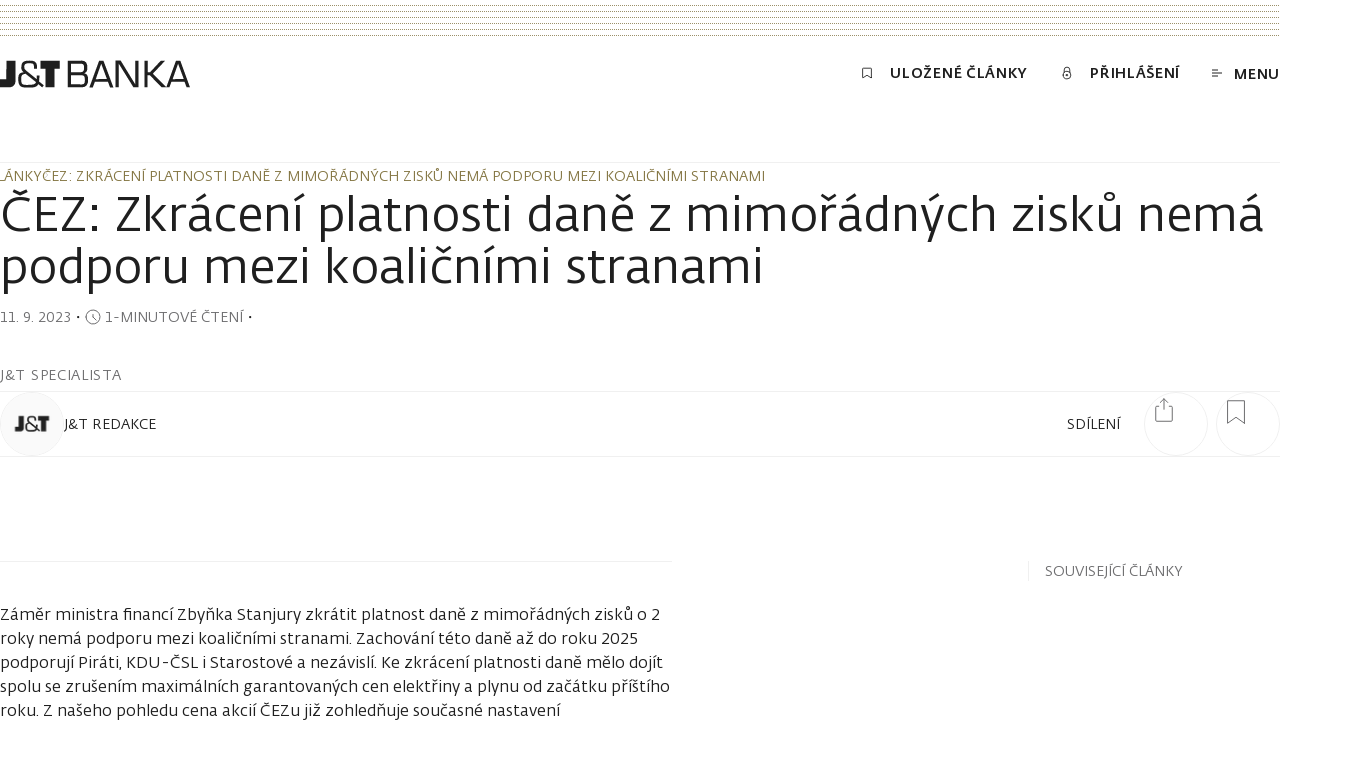

--- FILE ---
content_type: text/html; charset=utf-8
request_url: https://www.jtbank.cz/clanky/-/j3i3uu2kd2-cez-zkraceni-platnosti-dane-z-mimoradnych-zisku-nema-podporu-mezi-koalicnimi-stranami
body_size: 50725
content:
<!DOCTYPE html><html lang="cs"><head><meta charSet="utf-8"/><meta name="viewport" content="width=device-width, initial-scale=1"/><link rel="preload" href="https://www.jtbank.cz/_next/static/media/article-preview.5d4b1abc.jpg?auto=format&amp;fit=clip&amp;w=1800&amp;dpr=2" as="image" fetchPriority="high"/><link rel="stylesheet" href="/_next/static/css/2a06941749eba989.css" data-precedence="next"/><link rel="stylesheet" href="/_next/static/css/d1cd7a81e949ac00.css" data-precedence="next"/><link rel="stylesheet" href="/_next/static/css/116a767b8a73907d.css" data-precedence="next"/><link rel="stylesheet" href="/_next/static/css/1ec9771bee0c0351.css" data-precedence="next"/><link rel="stylesheet" href="/_next/static/css/a3ea110538e5b143.css" data-precedence="next"/><link rel="stylesheet" href="/_next/static/css/ca0e9e5201a59935.css" data-precedence="next"/><link rel="stylesheet" href="/_next/static/css/03024b9230b33a11.css" data-precedence="next"/><link rel="stylesheet" href="/_next/static/css/42c3f70b6c1f246d.css" data-precedence="next"/><link rel="stylesheet" href="/_next/static/css/2da458ef7928161e.css" data-precedence="next"/><link rel="stylesheet" href="/_next/static/css/bc370602ff1aae46.css" data-precedence="next"/><link rel="stylesheet" href="/_next/static/css/9a30ced54e136c1a.css" data-precedence="next"/><link rel="stylesheet" href="/_next/static/css/e1c86cf29d0fb7a2.css" data-precedence="next"/><link rel="stylesheet" href="/_next/static/css/eec4a6cc21024094.css" data-precedence="next"/><link rel="stylesheet" href="/_next/static/css/07cae5544cc0e21a.css" data-precedence="next"/><link rel="stylesheet" href="/_next/static/css/c03d95a2aa2e990d.css" data-precedence="next"/><link rel="stylesheet" href="/_next/static/css/f8ad3315d67a8d4e.css" data-precedence="next"/><link rel="stylesheet" href="/_next/static/css/88c9ae35e77be55a.css" data-precedence="next"/><link rel="stylesheet" href="/_next/static/css/0ecc44eac13fc717.css" data-precedence="next"/><link rel="stylesheet" href="/_next/static/css/3febcf1c8f0dd99a.css" data-precedence="next"/><link rel="stylesheet" href="/_next/static/css/6ccf994eac02c502.css" data-precedence="next"/><link rel="stylesheet" href="/_next/static/css/e8ab0309ca42a0ab.css" data-precedence="next"/><link rel="stylesheet" href="/_next/static/css/9129fba8a125f763.css" data-precedence="next"/><link rel="stylesheet" href="/_next/static/css/58c2c49bbe3b905e.css" data-precedence="next"/><link rel="stylesheet" href="/_next/static/css/cdbc5c1eb0ffd8f1.css" data-precedence="next"/><link rel="stylesheet" href="/_next/static/css/5129eba1b269756f.css" data-precedence="next"/><link rel="stylesheet" href="/_next/static/css/9ad35f459d23b381.css" data-precedence="next"/><link rel="stylesheet" href="/_next/static/css/bc878692539859c9.css" data-precedence="next"/><link rel="stylesheet" href="/_next/static/css/083f04b55a1fd341.css" data-precedence="next"/><link rel="stylesheet" href="/_next/static/css/1c670244d3cf85d5.css" data-precedence="next"/><link rel="stylesheet" href="/_next/static/css/90e0097b712b2bbc.css" data-precedence="next"/><link rel="stylesheet" href="/_next/static/css/e92e8e983c25ea99.css" data-precedence="next"/><link rel="stylesheet" href="/_next/static/css/b4195b66b3f6c5d1.css" data-precedence="next"/><link rel="stylesheet" href="/_next/static/css/8506cb845c3f99f5.css" data-precedence="next"/><link rel="stylesheet" href="/_next/static/css/b3873ff8a75813f8.css" data-precedence="next"/><link rel="stylesheet" href="/_next/static/css/7bcdc00ee4bcf2ac.css" data-precedence="next"/><link rel="stylesheet" href="/_next/static/css/2229cdbfbcd7fc96.css" data-precedence="next"/><link rel="stylesheet" href="/_next/static/css/262d6bbfa06073f5.css" as="style" data-precedence="dynamic"/><link rel="stylesheet" href="/_next/static/css/ab84e9a743cb74a7.css" as="style" data-precedence="dynamic"/><link rel="preload" as="script" fetchPriority="low" nonce="dy3nbDdghz3jTE8y4NqD0" href="/_next/static/chunks/webpack-fab262648933ad20.js"/><script src="/_next/static/chunks/1dd3208c-f22c7d1ea7af89da.js" async="" nonce="dy3nbDdghz3jTE8y4NqD0"></script><script src="/_next/static/chunks/1528-3205e8ce68e7dd2d.js" async="" nonce="dy3nbDdghz3jTE8y4NqD0"></script><script src="/_next/static/chunks/main-app-2ad0ab27a2f0fab2.js" async="" nonce="dy3nbDdghz3jTE8y4NqD0"></script><script src="/_next/static/chunks/25c8a87d-023d29bd1de6d434.js" async="" nonce="dy3nbDdghz3jTE8y4NqD0"></script><script src="/_next/static/chunks/9360-9fe35f8d43181104.js" async="" nonce="dy3nbDdghz3jTE8y4NqD0"></script><script src="/_next/static/chunks/6340-d26cbbd6455d88b1.js" async="" nonce="dy3nbDdghz3jTE8y4NqD0"></script><script src="/_next/static/chunks/7470-91e6cb5539b003a2.js" async="" nonce="dy3nbDdghz3jTE8y4NqD0"></script><script src="/_next/static/chunks/2714-529f65c7695b1a1d.js" async="" nonce="dy3nbDdghz3jTE8y4NqD0"></script><script src="/_next/static/chunks/7472-952e8ef6b21066d6.js" async="" nonce="dy3nbDdghz3jTE8y4NqD0"></script><script src="/_next/static/chunks/1853-58e43a2a79485270.js" async="" nonce="dy3nbDdghz3jTE8y4NqD0"></script><script src="/_next/static/chunks/8056-9f10163f550d97ff.js" async="" nonce="dy3nbDdghz3jTE8y4NqD0"></script><script src="/_next/static/chunks/7270-7d44016781c61b0f.js" async="" nonce="dy3nbDdghz3jTE8y4NqD0"></script><script src="/_next/static/chunks/1055-9b46cc5950dfca23.js" async="" nonce="dy3nbDdghz3jTE8y4NqD0"></script><script src="/_next/static/chunks/3843-67fc9a7f99e0e294.js" async="" nonce="dy3nbDdghz3jTE8y4NqD0"></script><script src="/_next/static/chunks/8633-1a9588030bde7991.js" async="" nonce="dy3nbDdghz3jTE8y4NqD0"></script><script src="/_next/static/chunks/3453-8e64ef9e7a25ffcc.js" async="" nonce="dy3nbDdghz3jTE8y4NqD0"></script><script src="/_next/static/chunks/130-5bf1a34bfe03944d.js" async="" nonce="dy3nbDdghz3jTE8y4NqD0"></script><script src="/_next/static/chunks/5366-4fbae84004638ce2.js" async="" nonce="dy3nbDdghz3jTE8y4NqD0"></script><script src="/_next/static/chunks/7250-bcb47abdfaaf16a0.js" async="" nonce="dy3nbDdghz3jTE8y4NqD0"></script><script src="/_next/static/chunks/app/%5Blang%5D/layout-1b76f28b612d1124.js" async="" nonce="dy3nbDdghz3jTE8y4NqD0"></script><script src="/_next/static/chunks/app/%5Blang%5D/error-b54c70ecfab79a53.js" async="" nonce="dy3nbDdghz3jTE8y4NqD0"></script><script src="/_next/static/chunks/app/%5Blang%5D/not-found-5c3689d5894589ff.js" async="" nonce="dy3nbDdghz3jTE8y4NqD0"></script><script src="/_next/static/chunks/5358-8f98ba4f4cff4dcf.js" async="" nonce="dy3nbDdghz3jTE8y4NqD0"></script><script src="/_next/static/chunks/9416-f0a1135ee903002c.js" async="" nonce="dy3nbDdghz3jTE8y4NqD0"></script><script src="/_next/static/chunks/4772-257c3afe0f953500.js" async="" nonce="dy3nbDdghz3jTE8y4NqD0"></script><script src="/_next/static/chunks/1430-8a8a40ce8b6d9a50.js" async="" nonce="dy3nbDdghz3jTE8y4NqD0"></script><script src="/_next/static/chunks/app/%5Blang%5D/clanky/%5Bslug%5D/%5Bsubpage%5D/page-cb0c898bcc0d97a7.js" async="" nonce="dy3nbDdghz3jTE8y4NqD0"></script><link rel="preload" href="https://www.jtbank.cz/ui/3i0kl7ueqsrrty12r6k0.js" as="script" nonce="dy3nbDdghz3jTE8y4NqD0"/><link rel="preload" href="/cookiebar/cookiebar-37ab95dd-initialSettings.js" as="script" nonce="dy3nbDdghz3jTE8y4NqD0"/><link rel="preload" href="/cookiebar/cookiebar-da367b36-ApploudConsent.js" as="script" nonce="dy3nbDdghz3jTE8y4NqD0"/><link rel="preload" href="/cookiebar/cookiebar-4b02601f-chunks-vendor.js" as="script" nonce="dy3nbDdghz3jTE8y4NqD0"/><title>ČEZ: Zkrácení platnosti daně z mimořádných zisků nemá podporu mezi koaličními stranami | J&amp;T Banka</title><link rel="canonical" href="https://www.jtbank.cz/clanky/-/j3i3uu2kd2-cez-zkraceni-platnosti-dane-z-mimoradnych-zisku-nema-podporu-mezi-koalicnimi-stranami"/><meta name="google-site-verification" content="gmL1-0-bsB7KdU4fkJVOS1hsyNTsVqMymexdA0El_Dg"/><meta property="og:title" content="ČEZ: Zkrácení platnosti daně z mimořádných zisků nemá podporu mezi koaličními stranami"/><meta property="og:url" content="https://www.jtbank.cz/clanky/-/j3i3uu2kd2-cez-zkraceni-platnosti-dane-z-mimoradnych-zisku-nema-podporu-mezi-koalicnimi-stranami"/><meta property="og:image" content="https://www.jtbank.cz/_next/static/media/article-preview.5d4b1abc.jpg"/><meta property="og:type" content="website"/><meta name="twitter:card" content="summary_large_image"/><meta name="twitter:title" content="ČEZ: Zkrácení platnosti daně z mimořádných zisků nemá podporu mezi koaličními stranami"/><meta name="twitter:image" content="https://www.jtbank.cz/_next/static/media/article-preview.5d4b1abc.jpg"/><link rel="icon" href="/favicon.ico" type="image/x-icon" sizes="48x48"/><script src="/_next/static/chunks/polyfills-42372ed130431b0a.js" noModule="" nonce="dy3nbDdghz3jTE8y4NqD0"></script></head><body><!--$--><!--$--><style nonce="dy3nbDdghz3jTE8y4NqD0">
          #nprogress {
            pointer-events: none;
          }

          #nprogress .bar {
            background: #C9A96C;

            position: fixed;
            z-index: 99999;
            top: 0;
            left: 0;

            width: 100%;
            height: 2px;
          }

          /* Fancy blur effect */
          #nprogress .peg {
            display: block;
            position: absolute;
            right: 0px;
            width: 100px;
            height: 100%;
            box-shadow: 0 0 10px #C9A96C, 0 0 5px #C9A96C;
            opacity: 1.0;

            -webkit-transform: rotate(3deg) translate(0px, -4px);
                -ms-transform: rotate(3deg) translate(0px, -4px);
                    transform: rotate(3deg) translate(0px, -4px);
          }

          /* Remove these to get rid of the spinner */
          #nprogress .spinner {
            display: block;
            position: fixed;
            z-index: 1031;
            top: 15px;
            right: 15px;
          }

          #nprogress .spinner-icon {
            width: 18px;
            height: 18px;
            box-sizing: border-box;

            border: solid 2px transparent;
            border-top-color: #C9A96C;
            border-left-color: #C9A96C;
            border-radius: 50%;

            -webkit-animation: nprogress-spinner 400ms linear infinite;
                    animation: nprogress-spinner 400ms linear infinite;
          }

          .nprogress-custom-parent {
            overflow: hidden;
            position: relative;
          }

          .nprogress-custom-parent #nprogress .spinner,
          .nprogress-custom-parent #nprogress .bar {
            position: absolute;
          }

          @-webkit-keyframes nprogress-spinner {
            0%   { -webkit-transform: rotate(0deg); }
            100% { -webkit-transform: rotate(360deg); }
          }
          @keyframes nprogress-spinner {
            0%   { transform: rotate(0deg); }
            100% { transform: rotate(360deg); }
          }
        </style><!--/$--><!--/$--><div class="layout relative"><div class="page__container top-decoration-wrapper"><div class="top-decoration dotted-background"></div></div><div><div id="header" class="header"><div class="header__nav"><div class="page__container"><div class="relative"><div class="header__menu-row"><a class="header__logo expand-hitbox homepage-link" aria-label="Domů" href="/"><svg class="svg logo" viewBox="0 0 190 28" xmlns="http://www.w3.org/2000/svg" fill="currentColor"><path d="M40.412 8.647h5.124V27.25h9.006V8.647h5.1V.687h-19.23v7.96zM6.318 19.29H0v7.96h9.19a9.69 9.69 0 001.24 0 5.861 5.861 0 003.53-1.9 5.845 5.845 0 001.479-3.72V.685H6.433l-.115 18.605zm33.13-1.652V15.55H36.69V19.153l-10.545-8.557a3.97 3.97 0 01-1.86-3.716c0-3.487 2.297-3.601 5.145-3.601 3.975 0 4.458.665 4.595 4.037v1.445h3.01V7.316c0-5.597-2.688-6.698-7.513-6.698-5.215 0-8.156 1.032-8.156 6.262a5.406 5.406 0 002.298 5.253c-3.4.94-5.422.78-5.422 7.203 0 8.282 4.204 8.259 10.109 8.259 4.25 0 8.385 0 9.902-3.464l3.951 3.234 1.632-2.087-4.825-3.808c.234-1.225.342-2.47.322-3.716l.114-.115zM28.35 24.934c-6.272 0-7.1-.39-7.1-5.552 0-4.22.391-4.748 4.297-5.643l10.407 8.327c-.643 2.914-4.732 2.661-7.581 2.661l-.023.207zm55.943-11.677c2.504-.963 3.056-2.867 3.056-5.528a8.477 8.477 0 00-1.241-5.276A5.882 5.882 0 0081.1.64H67.637v26.61h14.13a5.89 5.89 0 004.893-1.95 8.753 8.753 0 001.448-5.529c0-3.12-.529-5.712-3.814-6.469v-.046zM70.9 3.715h8.822c3.124 0 4.32.298 4.365 3.785 0 4.083-1.126 4.725-4.595 4.771H70.97l-.07-8.556zm9.19 20.645H70.9v-9.176h9.902c3.676 0 4.066 1.606 4.09 5.024 0 3.969-1.425 4.221-4.596 4.267l-.207-.115zm19-23.536l-9.696 26.564h3.423l2.045-5.574h13.096l2.067 5.574h3.378L103.478.824H99.09zm-3.332 18.352l5.468-15.461 5.675 15.254-11.143.207zM180.351.824h-4.411l-9.627 26.404-13.463-13.535L165.027.824h-4.297l-10.729 11.47h-2.297V.824h-3.263v26.427h2.987V15.184h2.298l12.038 12.158h7.628l2.045-5.574h13.095l2.068 5.574h3.4L180.351.824zm-7.72 18.352l5.468-15.461 5.652 15.254-11.12.207zm-37.379 5.184L120.686.595h-5.147V27.25h3.263V3.715l14.635 23.582h5.077V.687h-3.262V24.36z"></path></svg></a><nav class="header__content" aria-label="Menu"><a class="header__link animated-button animated-button--small expand-hitbox text--uppercase typo--c-title" href="/clanky/seznam-cetby"><span class="icon-text icon-text--middle"><svg xmlns="http://www.w3.org/2000/svg" viewBox="0 0 16 16" class="svg"><path d="M13,13.25c0,.27-.24,.33-.54,.14l-4.46-2.83-4.46,2.83c-.3,.19-.54,.13-.54-.14V2.99c0-.13,.08-.25,.23-.35,.14-.09,.34-.14,.54-.14H12.23c.2,0,.4,.05,.54,.14,.14,.09,.23,.22,.23,.35V13.25Z" fill="none" stroke="currentColor" stroke-linecap="round" stroke-linejoin="round"></path></svg><span class="header__link-text text--demi text--uppercase">Uložené články</span></span></a><a class="header__link text--uppercase eportal-link animated-button animated-button--small typo--c-title expand-hitbox" href="/migrace"><span class="icon-text icon-text--middle"><svg xmlns="http://www.w3.org/2000/svg" viewBox="0 0 16 16" width="16px" height="16px" class="eportal-link__svg svg"><path fill="none" d="M3.62,10.33A4.38,4.38,0,1,0,8,6,4.38,4.38,0,0,0,3.62,10.33Zm3.5,0a.88.88,0,1,0,1.75,0,.88.88,0,0,0-1.75,0Zm4.09-3V4.5a3.21,3.21,0,0,0-6.42,0V7.36" stroke="currentColor" stroke-linecap="round" stroke-linejoin="round"></path></svg><span class="eportal-link__text text--demi">Přihlášení</span></span></a><button class="header__menu-toggle animated-button animated-button--small animated-button--reversed expand-hitbox text--uppercase typo--c-title"><span class="icon-text icon-text--middle"><svg class="svg svg--outline header__menu-icon" xmlns="http://www.w3.org/2000/svg" viewBox="-292 417.9 10 7" fill="none" stroke="currentColor"><path vector-effect="non-scaling-stroke" d="M-292 418.4h6M-292 424.4h6M-292 421.4h10"></path></svg><span class="header__menu-toggle-text text--demi">Menu</span></span></button></nav></div><div class="header__progress header__progress--visible progress-bar"><hr class="progress-bar__separator separator"/><div class="progress-bar__bar"></div></div></div></div></div></div></div><div class="article-page page"><div class="article-page__animated-breadcrumbs"><div class="page__container"><div class="horizontal-scroll"><div class=""><div class="horizontal-scroll__content"><nav aria-label="Breadcrumb"><ul class="breadcrumbs"><li class="breadcrumbs__item"><a class="breadcrumbs__link typo--c text--uppercase" href="/clanky"><span class="link">Články</span></a></li><li class="breadcrumbs__item"><svg xmlns="http://www.w3.org/2000/svg" viewBox="0 0 16 16" width="16px" height="16px" fill="none" class="breadcrumbs__chevron" role="presentation"><path d="M4.5,15l7-7-7-7" stroke="currentColor"></path></svg><span class="breadcrumbs__link typo--c text--uppercase" aria-current="page">ČEZ: Zkrácení platnosti daně z mimořádných zisků nemá podporu mezi koaličními stranami</span></li></ul></nav></div></div></div></div></div><div><hr class="article-page__separator separator"/><div class="page__container"><div class="article-page__header"><div class="article-page__breadcrumbs-wrapper"><div class="article-page__breadcrumbs breadcrumbs-spacer horizontal-scroll"><div class=""><div class="horizontal-scroll__content"><nav aria-label="Breadcrumb"><ul class="breadcrumbs"><li class="breadcrumbs__item"><a class="breadcrumbs__link typo--c text--uppercase" href="/clanky"><span class="link">Články</span></a></li><li class="breadcrumbs__item"><svg xmlns="http://www.w3.org/2000/svg" viewBox="0 0 16 16" width="16px" height="16px" fill="none" class="breadcrumbs__chevron" role="presentation"><path d="M4.5,15l7-7-7-7" stroke="currentColor"></path></svg><span class="breadcrumbs__link typo--c text--uppercase" aria-current="page">ČEZ: Zkrácení platnosti daně z mimořádných zisků nemá podporu mezi koaličními stranami</span></li></ul></nav></div></div></div></div><div class="overflow-hidden"><h1 class="article-page__heading typo--h1">ČEZ: Zkrácení platnosti daně z mimořádných zisků nemá podporu mezi koaličními stranami</h1></div><div class="article-page__below-heading typo--c"><span class="article-page__published-date date-range"><time dateTime="2023-09-11T09:10:00+02:00" class="date-range__date">11. 9. 2023</time></span>・<span class="reading-time icon-text icon-text--middle icon-text--compact text--subtle typo--c" id="reading-time-cez__zkraceni_platnosti_dane_z_mimoradnych_zisku_n"><svg class="svg svg--outline reading-time__icon" xmlns="http://www.w3.org/2000/svg" viewBox="0 0 16 16"><path fill="none" vector-effect="non-scaling-stroke" d="M1,8A7,7,0,1,0,3.05,3.05,7,7,0,0,0,1,8ZM8,8V5.5M8,8l3.12,3.13" stroke="currentColor" stroke-linecap="round" stroke-linejoin="round"></path></svg><span class="text--uppercase">1-minutové čtení</span></span>・</div><span class="article-page__person-info-heading typo--c-title text--uppercase">J&amp;T specialista</span><hr class="separator article-page__animated-separator"/><div class="article-page__person-info author-info"><div class="author-info__image-animation"><div class="author-info__image circular-image"><div class="image"><div class="image__ratio image__ratio--active"><img alt="j&amp;t logo" src="[data-uri]" loading="lazy" fetchPriority="auto"/></div></div></div></div><div class="author-info__shares-counter"><div class="shares-counter"><div class="shares-counter__container"><div class="shares-counter__left"><div class="shares-counter__text typo--c text--uppercase"><span class="shares-counter__heading">sdílení</span></div></div><button class="shares-counter__button shares-counter__share circle" aria-label="Sdílet článek"><svg class="svg shares-counter__icon shares-counter__icon--share" xmlns="http://www.w3.org/2000/svg" viewBox="0 0 24 24" width="24px" height="24px"><path fill="none" d="M17.25,8.25h2a1,1,0,0,1,1,1v13a1,1,0,0,1-1,1H4.75a1,1,0,0,1-1-1v-13a1,1,0,0,1,1-1h2M12,.75v10.5M8.25,4.5,12,.75,15.75,4.5" stroke="currentColor" stroke-linecap="round" stroke-linejoin="round"></path></svg></button><button title="Přidat do záložek ČEZ: Zkrácení platnosti daně z mimořádných zisků nemá podporu mezi koaličními stranami" aria-label="Přidat do záložek ČEZ: Zkrácení platnosti daně z mimořádných zisků nemá podporu mezi koaličními stranami" class="shares-counter__button bookmark-toggle"><span class="shares-counter__bookmark circle"><svg xmlns="http://www.w3.org/2000/svg" viewBox="0 0 16 16" class="svg shares-counter__icon shares-counter__icon--bookmark"><path fill="none" d="M13.62,15.5l-5.62-4.01L2.38,15.5V.5H13.62V15.5Z" stroke="currentColor" stroke-linecap="round" stroke-linejoin="round" stroke-miterlimit="10" vector-effect="non-scaling-stroke"></path></svg></span></button></div></div></div><div class="author-info__content"><div class="person-name text--uppercase"><span class="person-name__name text--bodycopy person-name__name typo--b">J&amp;T Redakce</span></div><div class="overflow-hidden"><p class="author-info__text typo--c rich-text rich-text--html rich-text--empty"><br/></p></div></div></div><hr class="separator article-page__animated-separator"/></div></div><div class="page__container article-page__layout mal"><main class="mal__main hide-scrollbar"><div id="article-body" class="article-page__container"><!--$--><div></div><!--/$--><hr class="article-page__content-separator separator"/><div class="article-text-block"><p class="rich-text rich-text--html">Záměr ministra financí Zbyňka Stanjury zkrátit platnost daně z mimořádných zisků o 2 roky nemá podporu mezi koaličními stranami. Zachování této daně až do roku 2025 podporují Piráti, KDU-ČSL i Starostové a nezávislí. Ke zkrácení platnosti daně mělo dojít spolu se zrušením maximálních garantovaných cen elektřiny a plynu od začátku příštího roku. Z našeho pohledu cena akcií ČEZu již zohledňuje současné nastavení mimořádného zdanění na celé 3 roky a na předchozí informace ohledně možného zkrácení daně akcie výrazněji nereagovaly. Pro ČEZ se jedná o negativní zprávu a případné zkrácení platnosti daně z mimořádných zisků mohlo být pozitivním impulzem.</p></div></div></main><aside class="mal__aside"><div class="mal__aside-panel"><div class="article-page__articles-wrapper"><p class="article-page__articles-heading typo--c text--uppercase">Související články</p></div></div></aside><div class="mal__footer"><div class="article-page__share-article"><div class="article-page__share-article-inner"><div class="article-page__shares-counter shares-counter"><div class="shares-counter__container"><div class="shares-counter__left"><div class="shares-counter__text typo--c text--uppercase"><span class="shares-counter__heading">sdílení</span></div></div></div></div><div class="article-page__share-buttons article-share"><a target="_blank" class="article-share__link" aria-label="Sdílet e-mailem" title="Sdílet e-mailem" href="mailto:?body=https%3A%2F%2Fwww.jtbank.cz%2Fclanky%2F-%2Fj3i3uu2kd2-cez-zkraceni-platnosti-dane-z-mimoradnych-zisku-nema-podporu-mezi-koalicnimi-stranami"><div class="article-share__circle circle-icon"><svg class="circle-icon__circle" width="16" height="16" xmlns="http://www.w3.org/2000/svg" viewBox="0 0 16 16"><circle stroke="currentColor" cx="8" cy="8" r="7.5" fill="none" stroke-width="1" vector-effect="non-scaling-stroke" class="circle-icon__circle-el"></circle><circle stroke="currentColor" cx="8" cy="8" r="7.5" fill="none" stroke-width="1" vector-effect="non-scaling-stroke" class="circle-icon__circle-el circle-icon__circle-el--hovered"></circle></svg><svg xmlns="http://www.w3.org/2000/svg" viewBox="0 0 16 16" width="16px" height="16px" class="svg"><path fill="currentColor" d="M15.43,3.79s-.04-.02-.06-.02-.04,0-.06,.02l-6.09,6.65c-.16,.17-.35,.31-.56,.41-.21,.09-.43,.14-.66,.14-.46,0-.89-.2-1.22-.55L.69,3.82s-.04-.02-.06-.02-.04,0-.06,.02c-.02,0-.03,.02-.04,.03-.01,.02-.02,.03-.02,.05V12.09c0,.36,.13,.71,.37,.96,.23,.26,.55,.4,.88,.4H14.25c.33,0,.65-.14,.88-.4,.23-.26,.37-.6,.37-.96V3.91s0-.05-.02-.07c-.01-.02-.03-.04-.05-.05Zm-7.99,5.95c.15,.16,.35,.24,.55,.24s.4-.09,.55-.24L14.61,3.14s.07-.1,.08-.16c.01-.06,.01-.13,0-.19-.07-.25-.26-.25-.43-.25H1.75c-.17,0-.36,0-.43,.25-.02,.06-.02,.12,0,.19,.01,.06,.04,.12,.08,.16l6.05,6.61Z"></path></svg></div></a><a target="_blank" class="article-share__link" aria-label="Sdílet na LinkedIn" title="Sdílet na LinkedIn" href="https://www.linkedin.com/sharing/share-offsite/?url=https%3A%2F%2Fwww.jtbank.cz%2Fclanky%2F-%2Fj3i3uu2kd2-cez-zkraceni-platnosti-dane-z-mimoradnych-zisku-nema-podporu-mezi-koalicnimi-stranami"><div class="article-share__circle circle-icon"><svg class="circle-icon__circle" width="16" height="16" xmlns="http://www.w3.org/2000/svg" viewBox="0 0 16 16"><circle stroke="currentColor" cx="8" cy="8" r="7.5" fill="none" stroke-width="1" vector-effect="non-scaling-stroke" class="circle-icon__circle-el"></circle><circle stroke="currentColor" cx="8" cy="8" r="7.5" fill="none" stroke-width="1" vector-effect="non-scaling-stroke" class="circle-icon__circle-el circle-icon__circle-el--hovered"></circle></svg><svg width="17px" height="16px" viewBox="0 0 17 16" fill="none" xmlns="http://www.w3.org/2000/svg" class=""><path fill="currentColor" d="M3.69719 16H0.037892V5.51153H3.69719V16ZM11.2944 8.92988C10.867 8.92988 10.4572 9.09964 10.155 9.40182C9.85283 9.704 9.68307 10.1138 9.68307 10.5412V16H5.83554V5.51153H9.68307V6.70871C10.5849 5.94526 11.7242 5.51935 12.9057 5.504C15.2925 5.504 16.949 7.27341 16.949 10.6315V16H12.9057V10.5412C12.9066 10.3289 12.8657 10.1186 12.7852 9.92225C12.7046 9.72589 12.5861 9.54737 12.4364 9.39695C12.2867 9.24653 12.1087 9.12717 11.9127 9.04572C11.7167 8.96428 11.5066 8.92235 11.2944 8.92235V8.92988ZM3.76495 1.88235C3.76495 2.25465 3.65455 2.61858 3.44772 2.92813C3.24088 3.23768 2.9469 3.47895 2.60294 3.62142C2.25899 3.76389 1.88051 3.80117 1.51537 3.72854C1.15023 3.65591 0.814825 3.47663 0.551573 3.21338C0.288322 2.95013 0.109045 2.61472 0.0364139 2.24958C-0.0362171 1.88444 0.00105973 1.50596 0.143531 1.16201C0.286001 0.818053 0.527267 0.524069 0.836819 0.317234C1.14637 0.110398 1.5103 0 1.8826 0C2.37921 0.00397306 2.85414 0.204044 3.2039 0.556624C3.55366 0.909204 3.74991 1.38572 3.74989 1.88235H3.76495Z"></path></svg></div></a><a target="_blank" class="article-share__link" aria-label="Sdílet na Twitteru" title="Sdílet na Twitteru" href="https://twitter.com/share?url=https%3A%2F%2Fwww.jtbank.cz%2Fclanky%2F-%2Fj3i3uu2kd2-cez-zkraceni-platnosti-dane-z-mimoradnych-zisku-nema-podporu-mezi-koalicnimi-stranami&amp;hashtags="><div class="article-share__circle circle-icon"><svg class="circle-icon__circle" width="16" height="16" xmlns="http://www.w3.org/2000/svg" viewBox="0 0 16 16"><circle stroke="currentColor" cx="8" cy="8" r="7.5" fill="none" stroke-width="1" vector-effect="non-scaling-stroke" class="circle-icon__circle-el"></circle><circle stroke="currentColor" cx="8" cy="8" r="7.5" fill="none" stroke-width="1" vector-effect="non-scaling-stroke" class="circle-icon__circle-el circle-icon__circle-el--hovered"></circle></svg><svg width="22" height="22" viewBox="0 0 22 22" fill="currentColor" xmlns="http://www.w3.org/2000/svg" class=""><path d="M10.9957 21.2509C16.7292 21.2509 21.3772 16.6624 21.3772 11.0021C21.3772 5.34186 16.7292 0.753311 10.9957 0.753311C5.26211 0.753311 0.614136 5.34186 0.614136 11.0021C0.614136 16.6624 5.26211 21.2509 10.9957 21.2509Z"></path><path d="M4.60456 5.06961L9.56561 11.6069L4.56142 16.9304H5.68305L10.0617 12.267L13.5992 16.9304H17.417L12.1756 10.0311L16.8346 5.06961H15.713L11.6795 9.34971L8.42241 5.06961H4.60456ZM6.24386 5.87878H8.01259L15.7777 16.1212H14.009L6.24386 5.87878Z" fill="#ffffff" class="icon--twitter-x"></path></svg></div></a></div></div></div></div></div></div><div class="page__container"><div class="paginate"><section class="article-author page-section" tabindex="-1"><hr class="page-section__separator separator"/><header class="page-section__header"><div class="page-section__header-inner"><h2 class="page-section__heading typo--c-title text--uppercase text--bodycopy"><span class="article-author__heading">Další články od autora</span></h2><div class="page-section__controls"></div></div></header><div class="page-section__content"><div class="article-author__author"><div class="article-author__author-info author-info"><div class="author-info__image-animation"><div class="author-info__image circular-image"><div class="image"><div class="image__ratio image__ratio--active"><img alt="j&amp;t logo" src="[data-uri]" loading="lazy" fetchPriority="auto"/></div></div></div></div><div class="author-info__content"><div class="person-name text--uppercase"><span class="person-name__name text--bodycopy person-name__name typo--b">J&amp;T Redakce</span></div><div class="overflow-hidden"><p class="author-info__text typo--c rich-text rich-text--html rich-text--empty"><br/></p></div></div></div><div class="article-author__page"><div class="article-author__grid"></div></div></div></div><footer class="page-section__footer"><div class="article-author__pagination pagination typo--c"><span><span class="pagination-counter" aria-label="Slide 1 z 0"><span class="pagination-counter__page pagination-counter__page--current">1</span><span class="pagination-counter__separator">/</span><span class="pagination-counter__page">0</span></span></span><span class="pagination-controls"><button class="pagination-controls__button expand-hitbox link-hitbox" aria-label="Přejít na předchozí slide" disabled=""><span class="link">Předchozí</span></button><span class="pagination-controls__separator">/</span><button class="pagination-controls__button expand-hitbox link-hitbox" aria-label="Přejít na další slide" disabled=""><span class="link">Další</span></button></span></div></footer></section></div><div class="paginate"><section class="related-articles page-section" tabindex="-1"><hr class="page-section__separator separator"/><header class="page-section__header"><div class="page-section__header-inner"><h2 class="page-section__heading typo--c-title text--uppercase text--bodycopy">Nejnovější články</h2><div class="page-section__controls"></div></div></header><div class="page-section__content"><div class="related-articles__page" role="region" aria-roledescription="carousel" aria-label="Karousel s nejnovějšími články, slide 1 z 0"><div class="related-articles__grid" role="group" aria-roledescription="slide" aria-label="Slide 1 z 0 v karouselu nejnovějších článků"></div></div></div><footer class="page-section__footer"><div class="pagination typo--c"><span><span class="pagination-counter" aria-label="Slide 1 z 0"><span class="pagination-counter__page pagination-counter__page--current">1</span><span class="pagination-counter__separator">/</span><span class="pagination-counter__page">0</span></span></span><span class="pagination-controls"><button class="pagination-controls__button expand-hitbox link-hitbox" aria-label="Přejít na předchozí slide" disabled=""><span class="link">Předchozí</span></button><span class="pagination-controls__separator">/</span><button class="pagination-controls__button expand-hitbox link-hitbox" aria-label="Přejít na další slide" disabled=""><span class="link">Další</span></button></span></div></footer></section></div><section class="article-page__footer-section page-section" tabindex="-1"><hr class="page-section__separator separator"/><header class="page-section__header"><div class="page-section__header-inner"><h2 class="page-section__heading typo--c-title text--uppercase text--bodycopy"><span class="article-page__footer-heading">Upozornění</span></h2><div class="page-section__controls"></div></div></header><div class="page-section__content"><div class="article-page__footer"><p class="article-page__footer-text typo--c rich-text rich-text--html">Uvedené informace představují názor J&amp;T Banka, a.s., který vychází z aktuálně dostupných informací v čase jeho zhotovení k výše uvedenému dni. Uvedené informace nepředstavují nabídku, investiční poradenství, investiční doporučení k nákupu či prodeji jakýchkoliv investičních nástrojů ani analýzu investičních příležitostí. Uvedené prognózy nejsou spolehlivým ukazatelem budoucí výkonnosti. J&amp;T Banka, a.s., nenese žádnou odpovědnost, která by mohla vzniknout v důsledku použití informací uvedených v tomto materiálu. O případné vhodnosti investičních nástrojů se poraďte se svým bankéřem, investičním zprostředkovatelem nebo jeho vázaným zástupcem.</p><hr class="separator"/></div></div></section></div></div><div id="modal-root"></div><footer class="footer"><div class="page__container"><div class="footer__grid"><span class="footer__copyright typo--c text--soft">© J&amp;T BANKA, a.s. 2026</span><ul class="footer__links--top typo--c-spaced"><li class="footer__links-item"><a class="expand-hitbox link text--trim-accent-dark" href="/kontakty">Kontakty</a></li><li class="footer__links-item"><a class="expand-hitbox link text--trim-accent-dark" target="_blank" rel="noopener noreferrer" href="https://www.wealthreport.cz/">Wealth Report</a></li><li class="footer__links-item"><a class="expand-hitbox link text--trim-accent-dark" href="/ochrana-osobnich-udaju">Ochrana osobních údajů</a></li><li class="footer__links-item"><a class="expand-hitbox link text--trim-accent-dark" href="/investicni-sluzby">Investiční služby</a></li><li class="footer__links-item"><a class="expand-hitbox link text--trim-accent-dark" href="/bezpecnostni-informace">Informace o cookies</a></li><li class="footer__links-item"><a class="expand-hitbox link text--trim-accent-dark" href="/pristupnost-sluzeb">Přístupnost služeb</a></li><li class="footer__links-item"><button class="expand-hitbox link text--trim-accent-dark icon-text"><span>Důležité informace</span><svg xmlns="http://www.w3.org/2000/svg" viewBox="0 0 16 16" width="16px" height="16px" fill="none" class="footer__links-icon" role="presentation"><path d="M4.5,15l7-7-7-7" stroke="currentColor"></path></svg></button></li></ul><ul class="footer__social-list text--subtle"><li class="footer__social-list-item"><a aria-label="Napište nám e-mail" href="mailto:jtbank@jtbank.cz" class="footer__social-link circular-button circular-button--tertiary"><span class="circular-button__container"><span class="circular-button__inner"><svg xmlns="http://www.w3.org/2000/svg" viewBox="0 0 16 16" width="16px" height="16px" class="svg footer__social-icon"><path fill="currentColor" d="M15.43,3.79s-.04-.02-.06-.02-.04,0-.06,.02l-6.09,6.65c-.16,.17-.35,.31-.56,.41-.21,.09-.43,.14-.66,.14-.46,0-.89-.2-1.22-.55L.69,3.82s-.04-.02-.06-.02-.04,0-.06,.02c-.02,0-.03,.02-.04,.03-.01,.02-.02,.03-.02,.05V12.09c0,.36,.13,.71,.37,.96,.23,.26,.55,.4,.88,.4H14.25c.33,0,.65-.14,.88-.4,.23-.26,.37-.6,.37-.96V3.91s0-.05-.02-.07c-.01-.02-.03-.04-.05-.05Zm-7.99,5.95c.15,.16,.35,.24,.55,.24s.4-.09,.55-.24L14.61,3.14s.07-.1,.08-.16c.01-.06,.01-.13,0-.19-.07-.25-.26-.25-.43-.25H1.75c-.17,0-.36,0-.43,.25-.02,.06-.02,.12,0,.19,.01,.06,.04,.12,.08,.16l6.05,6.61Z"></path></svg></span></span></a></li><li class="footer__social-list-item"><a aria-label="Navštivte náš profil na Twitteru" href="https://twitter.com/jtbanka_cz" class="footer__social-link circular-button circular-button--tertiary" target="_blank"><span class="circular-button__container"><span class="circular-button__inner"><svg width="22" height="22" viewBox="0 0 22 22" fill="currentColor" xmlns="http://www.w3.org/2000/svg" class="footer__social-icon footer__social-icon--twitter"><path d="M10.9957 21.2509C16.7292 21.2509 21.3772 16.6624 21.3772 11.0021C21.3772 5.34186 16.7292 0.753311 10.9957 0.753311C5.26211 0.753311 0.614136 5.34186 0.614136 11.0021C0.614136 16.6624 5.26211 21.2509 10.9957 21.2509Z"></path><path d="M4.60456 5.06961L9.56561 11.6069L4.56142 16.9304H5.68305L10.0617 12.267L13.5992 16.9304H17.417L12.1756 10.0311L16.8346 5.06961H15.713L11.6795 9.34971L8.42241 5.06961H4.60456ZM6.24386 5.87878H8.01259L15.7777 16.1212H14.009L6.24386 5.87878Z" fill="#ffffff" class="icon--twitter-x"></path></svg></span></span></a></li><li class="footer__social-list-item"><a aria-label="Navštivte náš profil na Instagramu" href="https://www.instagram.com/jtbanka_cz/" class="footer__social-link circular-button circular-button--tertiary" target="_blank"><span class="circular-button__container"><span class="circular-button__inner"><svg class="svg footer__social-icon" fill="currentColor" xmlns="http://www.w3.org/2000/svg"><path d="M8 1.44c2.137 0 2.39.01 3.231.048.781.034 1.203.165 1.485.274.372.144.64.32.918.597.282.282.454.547.597.92.11.28.24.705.275 1.484.038.843.047 1.096.047 3.23 0 2.138-.01 2.391-.047 3.232-.034.781-.165 1.203-.275 1.484-.143.372-.319.641-.597.92a2.46 2.46 0 0 1-.918.596c-.282.11-.707.24-1.485.275-.844.037-1.097.047-3.231.047-2.138 0-2.39-.01-3.231-.047-.782-.034-1.203-.166-1.485-.275a2.472 2.472 0 0 1-.918-.597 2.46 2.46 0 0 1-.597-.919c-.11-.28-.24-.706-.275-1.484-.038-.844-.047-1.097-.047-3.231 0-2.138.01-2.39.047-3.231.034-.782.165-1.204.275-1.485.144-.372.319-.64.597-.919a2.46 2.46 0 0 1 .918-.597c.282-.109.707-.24 1.485-.274C5.609 1.45 5.862 1.44 8 1.44zM8 0C5.828 0 5.556.01 4.703.047c-.85.037-1.434.175-1.94.372a3.905 3.905 0 0 0-1.42.925A3.92 3.92 0 0 0 .42 2.759C.222 3.27.084 3.85.047 4.7.009 5.556 0 5.828 0 8c0 2.172.01 2.444.047 3.297.037.85.175 1.434.372 1.94.206.529.478.976.925 1.42.444.443.89.718 1.415.921.51.197 1.091.335 1.941.372.853.038 1.125.047 3.297.047s2.444-.01 3.297-.047c.85-.037 1.434-.175 1.94-.372a3.91 3.91 0 0 0 1.416-.922 3.91 3.91 0 0 0 .922-1.415c.197-.51.334-1.091.372-1.941.037-.853.047-1.125.047-3.297s-.01-2.444-.047-3.297c-.038-.85-.175-1.434-.372-1.94a3.748 3.748 0 0 0-.916-1.422 3.911 3.911 0 0 0-1.415-.922C12.73.225 12.15.088 11.3.05 10.444.01 10.172 0 8 0z M8 3.89a4.11 4.11 0 0 0 0 8.22 4.11 4.11 0 0 0 0-8.22zm0 6.776a2.666 2.666 0 1 1 0-5.332 2.666 2.666 0 0 1 0 5.332zM13.231 3.728a.96.96 0 1 1-1.919 0 .96.96 0 0 1 1.92 0z"></path></svg></span></span></a></li><li class="footer__social-list-item"><a aria-label="Navštivte náš profil na LinkedIn" href="https://www.linkedin.com/company/jtbanka/" class="footer__social-link circular-button circular-button--tertiary" target="_blank"><span class="circular-button__container"><span class="circular-button__inner"><svg width="17px" height="16px" viewBox="0 0 17 16" fill="none" xmlns="http://www.w3.org/2000/svg" class="footer__social-icon footer__social-icon--linkedin"><path fill="currentColor" d="M3.69719 16H0.037892V5.51153H3.69719V16ZM11.2944 8.92988C10.867 8.92988 10.4572 9.09964 10.155 9.40182C9.85283 9.704 9.68307 10.1138 9.68307 10.5412V16H5.83554V5.51153H9.68307V6.70871C10.5849 5.94526 11.7242 5.51935 12.9057 5.504C15.2925 5.504 16.949 7.27341 16.949 10.6315V16H12.9057V10.5412C12.9066 10.3289 12.8657 10.1186 12.7852 9.92225C12.7046 9.72589 12.5861 9.54737 12.4364 9.39695C12.2867 9.24653 12.1087 9.12717 11.9127 9.04572C11.7167 8.96428 11.5066 8.92235 11.2944 8.92235V8.92988ZM3.76495 1.88235C3.76495 2.25465 3.65455 2.61858 3.44772 2.92813C3.24088 3.23768 2.9469 3.47895 2.60294 3.62142C2.25899 3.76389 1.88051 3.80117 1.51537 3.72854C1.15023 3.65591 0.814825 3.47663 0.551573 3.21338C0.288322 2.95013 0.109045 2.61472 0.0364139 2.24958C-0.0362171 1.88444 0.00105973 1.50596 0.143531 1.16201C0.286001 0.818053 0.527267 0.524069 0.836819 0.317234C1.14637 0.110398 1.5103 0 1.8826 0C2.37921 0.00397306 2.85414 0.204044 3.2039 0.556624C3.55366 0.909204 3.74991 1.38572 3.74989 1.88235H3.76495Z"></path></svg></span></span></a></li></ul></div></div></footer><div id="bottomAudioWidget"></div><div id="fundComparisonBar"></div></div><script src="/_next/static/chunks/webpack-fab262648933ad20.js" nonce="dy3nbDdghz3jTE8y4NqD0" async=""></script><script nonce="dy3nbDdghz3jTE8y4NqD0">(self.__next_f=self.__next_f||[]).push([0]);self.__next_f.push([2,null])</script><script nonce="dy3nbDdghz3jTE8y4NqD0">self.__next_f.push([1,"1:HL[\"/_next/static/css/2a06941749eba989.css\",\"style\"]\n2:HL[\"/_next/static/css/d1cd7a81e949ac00.css\",\"style\"]\n3:HL[\"/_next/static/css/116a767b8a73907d.css\",\"style\"]\n4:HL[\"/_next/static/css/1ec9771bee0c0351.css\",\"style\"]\n5:HL[\"/_next/static/css/a3ea110538e5b143.css\",\"style\"]\n6:HL[\"/_next/static/css/ca0e9e5201a59935.css\",\"style\"]\n7:HL[\"/_next/static/css/03024b9230b33a11.css\",\"style\"]\n8:HL[\"/_next/static/css/42c3f70b6c1f246d.css\",\"style\"]\n9:HL[\"/_next/static/css/2da458ef7928161e.css\",\"style\"]\na:HL[\"/_next/static/css/bc370602ff1aae46.css\",\"style\"]\nb:HL[\"/_next/static/css/9a30ced54e136c1a.css\",\"style\"]\nc:HL[\"/_next/static/css/e1c86cf29d0fb7a2.css\",\"style\"]\nd:HL[\"/_next/static/css/eec4a6cc21024094.css\",\"style\"]\ne:HL[\"/_next/static/css/07cae5544cc0e21a.css\",\"style\"]\nf:HL[\"/_next/static/css/c03d95a2aa2e990d.css\",\"style\"]\n10:HL[\"/_next/static/css/f8ad3315d67a8d4e.css\",\"style\"]\n11:HL[\"/_next/static/css/88c9ae35e77be55a.css\",\"style\"]\n12:HL[\"/_next/static/css/0ecc44eac13fc717.css\",\"style\"]\n13:HL[\"/_next/static/css/3febcf1c8f0dd99a.css\",\"style\"]\n14:HL[\"/_next/static/css/6ccf994eac02c502.css\",\"style\"]\n15:HL[\"/_next/static/css/e8ab0309ca42a0ab.css\",\"style\"]\n16:HL[\"/_next/static/css/9129fba8a125f763.css\",\"style\"]\n17:HL[\"/_next/static/css/58c2c49bbe3b905e.css\",\"style\"]\n18:HL[\"/_next/static/css/cdbc5c1eb0ffd8f1.css\",\"style\"]\n19:HL[\"/_next/static/css/5129eba1b269756f.css\",\"style\"]\n1a:HL[\"/_next/static/css/9ad35f459d23b381.css\",\"style\"]\n1b:HL[\"/_next/static/css/bc878692539859c9.css\",\"style\"]\n1c:HL[\"/_next/static/css/083f04b55a1fd341.css\",\"style\"]\n1d:HL[\"/_next/static/css/1c670244d3cf85d5.css\",\"style\"]\n1e:HL[\"/_next/static/css/90e0097b712b2bbc.css\",\"style\"]\n1f:HL[\"/_next/static/css/e92e8e983c25ea99.css\",\"style\"]\n20:HL[\"/_next/static/css/b4195b66b3f6c5d1.css\",\"style\"]\n21:HL[\"/_next/static/css/8506cb845c3f99f5.css\",\"style\"]\n22:HL[\"/_next/static/css/b3873ff8a75813f8.css\",\"style\"]\n23:HL[\"/_next/static/css/7bcdc00ee4bcf2ac.css\",\"style\"]\n24:HL[\"/_next/static/css/2229cdbfbcd7fc96.css\",\"style\"]\n"])</script><script nonce="dy3nbDdghz3jTE8y4NqD0">self.__next_f.push([1,"25:I[11815,[],\"\"]\n28:I[55092,[],\"\"]\n2c:I[82023,[],\"\"]\n2f:I[91584,[],\"\"]\n29:[\"lang\",\"cs\",\"d\"]\n2a:[\"slug\",\"-\",\"d\"]\n2b:[\"subpage\",\"j3i3uu2kd2-cez-zkraceni-platnosti-dane-z-mimoradnych-zisku-nema-podporu-mezi-koalicnimi-stranami\",\"d\"]\n30:[]\n"])</script><script nonce="dy3nbDdghz3jTE8y4NqD0">self.__next_f.push([1,"0:[\"$\",\"$L25\",null,{\"buildId\":\"Igcj3jiDF3_yPu-UOMGGK\",\"assetPrefix\":\"\",\"urlParts\":[\"\",\"clanky\",\"-\",\"j3i3uu2kd2-cez-zkraceni-platnosti-dane-z-mimoradnych-zisku-nema-podporu-mezi-koalicnimi-stranami\"],\"initialTree\":[\"\",{\"children\":[[\"lang\",\"cs\",\"d\"],{\"children\":[\"clanky\",{\"children\":[[\"slug\",\"-\",\"d\"],{\"children\":[[\"subpage\",\"j3i3uu2kd2-cez-zkraceni-platnosti-dane-z-mimoradnych-zisku-nema-podporu-mezi-koalicnimi-stranami\",\"d\"],{\"children\":[\"__PAGE__\",{}]}]}]}]},\"$undefined\",\"$undefined\",true]}],\"initialSeedData\":[\"\",{\"children\":[[\"lang\",\"cs\",\"d\"],{\"children\":[\"clanky\",{\"children\":[[\"slug\",\"-\",\"d\"],{\"children\":[[\"subpage\",\"j3i3uu2kd2-cez-zkraceni-platnosti-dane-z-mimoradnych-zisku-nema-podporu-mezi-koalicnimi-stranami\",\"d\"],{\"children\":[\"__PAGE__\",{},[[\"$L26\",\"$L27\",[[\"$\",\"link\",\"0\",{\"rel\":\"stylesheet\",\"href\":\"/_next/static/css/e1c86cf29d0fb7a2.css\",\"precedence\":\"next\",\"crossOrigin\":\"$undefined\"}],[\"$\",\"link\",\"1\",{\"rel\":\"stylesheet\",\"href\":\"/_next/static/css/eec4a6cc21024094.css\",\"precedence\":\"next\",\"crossOrigin\":\"$undefined\"}],[\"$\",\"link\",\"2\",{\"rel\":\"stylesheet\",\"href\":\"/_next/static/css/07cae5544cc0e21a.css\",\"precedence\":\"next\",\"crossOrigin\":\"$undefined\"}],[\"$\",\"link\",\"3\",{\"rel\":\"stylesheet\",\"href\":\"/_next/static/css/c03d95a2aa2e990d.css\",\"precedence\":\"next\",\"crossOrigin\":\"$undefined\"}],[\"$\",\"link\",\"4\",{\"rel\":\"stylesheet\",\"href\":\"/_next/static/css/f8ad3315d67a8d4e.css\",\"precedence\":\"next\",\"crossOrigin\":\"$undefined\"}],[\"$\",\"link\",\"5\",{\"rel\":\"stylesheet\",\"href\":\"/_next/static/css/88c9ae35e77be55a.css\",\"precedence\":\"next\",\"crossOrigin\":\"$undefined\"}],[\"$\",\"link\",\"6\",{\"rel\":\"stylesheet\",\"href\":\"/_next/static/css/0ecc44eac13fc717.css\",\"precedence\":\"next\",\"crossOrigin\":\"$undefined\"}],[\"$\",\"link\",\"7\",{\"rel\":\"stylesheet\",\"href\":\"/_next/static/css/3febcf1c8f0dd99a.css\",\"precedence\":\"next\",\"crossOrigin\":\"$undefined\"}],[\"$\",\"link\",\"8\",{\"rel\":\"stylesheet\",\"href\":\"/_next/static/css/6ccf994eac02c502.css\",\"precedence\":\"next\",\"crossOrigin\":\"$undefined\"}],[\"$\",\"link\",\"9\",{\"rel\":\"stylesheet\",\"href\":\"/_next/static/css/e8ab0309ca42a0ab.css\",\"precedence\":\"next\",\"crossOrigin\":\"$undefined\"}],[\"$\",\"link\",\"10\",{\"rel\":\"stylesheet\",\"href\":\"/_next/static/css/9129fba8a125f763.css\",\"precedence\":\"next\",\"crossOrigin\":\"$undefined\"}],[\"$\",\"link\",\"11\",{\"rel\":\"stylesheet\",\"href\":\"/_next/static/css/58c2c49bbe3b905e.css\",\"precedence\":\"next\",\"crossOrigin\":\"$undefined\"}],[\"$\",\"link\",\"12\",{\"rel\":\"stylesheet\",\"href\":\"/_next/static/css/cdbc5c1eb0ffd8f1.css\",\"precedence\":\"next\",\"crossOrigin\":\"$undefined\"}],[\"$\",\"link\",\"13\",{\"rel\":\"stylesheet\",\"href\":\"/_next/static/css/5129eba1b269756f.css\",\"precedence\":\"next\",\"crossOrigin\":\"$undefined\"}],[\"$\",\"link\",\"14\",{\"rel\":\"stylesheet\",\"href\":\"/_next/static/css/9ad35f459d23b381.css\",\"precedence\":\"next\",\"crossOrigin\":\"$undefined\"}],[\"$\",\"link\",\"15\",{\"rel\":\"stylesheet\",\"href\":\"/_next/static/css/bc878692539859c9.css\",\"precedence\":\"next\",\"crossOrigin\":\"$undefined\"}],[\"$\",\"link\",\"16\",{\"rel\":\"stylesheet\",\"href\":\"/_next/static/css/083f04b55a1fd341.css\",\"precedence\":\"next\",\"crossOrigin\":\"$undefined\"}],[\"$\",\"link\",\"17\",{\"rel\":\"stylesheet\",\"href\":\"/_next/static/css/1c670244d3cf85d5.css\",\"precedence\":\"next\",\"crossOrigin\":\"$undefined\"}],[\"$\",\"link\",\"18\",{\"rel\":\"stylesheet\",\"href\":\"/_next/static/css/90e0097b712b2bbc.css\",\"precedence\":\"next\",\"crossOrigin\":\"$undefined\"}],[\"$\",\"link\",\"19\",{\"rel\":\"stylesheet\",\"href\":\"/_next/static/css/e92e8e983c25ea99.css\",\"precedence\":\"next\",\"crossOrigin\":\"$undefined\"}],[\"$\",\"link\",\"20\",{\"rel\":\"stylesheet\",\"href\":\"/_next/static/css/b4195b66b3f6c5d1.css\",\"precedence\":\"next\",\"crossOrigin\":\"$undefined\"}],[\"$\",\"link\",\"21\",{\"rel\":\"stylesheet\",\"href\":\"/_next/static/css/8506cb845c3f99f5.css\",\"precedence\":\"next\",\"crossOrigin\":\"$undefined\"}],[\"$\",\"link\",\"22\",{\"rel\":\"stylesheet\",\"href\":\"/_next/static/css/b3873ff8a75813f8.css\",\"precedence\":\"next\",\"crossOrigin\":\"$undefined\"}],[\"$\",\"link\",\"23\",{\"rel\":\"stylesheet\",\"href\":\"/_next/static/css/7bcdc00ee4bcf2ac.css\",\"precedence\":\"next\",\"crossOrigin\":\"$undefined\"}],[\"$\",\"link\",\"24\",{\"rel\":\"stylesheet\",\"href\":\"/_next/static/css/2229cdbfbcd7fc96.css\",\"precedence\":\"next\",\"crossOrigin\":\"$undefined\"}]]],null],null]},[null,[\"$\",\"$L28\",null,{\"parallelRouterKey\":\"children\",\"segmentPath\":[\"children\",\"$29\",\"children\",\"clanky\",\"children\",\"$2a\",\"children\",\"$2b\",\"children\"],\"error\":\"$undefined\",\"errorStyles\":\"$undefined\",\"errorScripts\":\"$undefined\",\"template\":[\"$\",\"$L2c\",null,{}],\"templateStyles\":\"$undefined\",\"templateScripts\":\"$undefined\",\"notFound\":\"$undefined\",\"notFoundStyles\":\"$undefined\"}]],null]},[null,[\"$\",\"$L28\",null,{\"parallelRouterKey\":\"children\",\"segmentPath\":[\"children\",\"$29\",\"children\",\"clanky\",\"children\",\"$2a\",\"children\"],\"error\":\"$undefined\",\"errorStyles\":\"$undefined\",\"errorScripts\":\"$undefined\",\"template\":[\"$\",\"$L2c\",null,{}],\"templateStyles\":\"$undefined\",\"templateScripts\":\"$undefined\",\"notFound\":\"$undefined\",\"notFoundStyles\":\"$undefined\"}]],null]},[null,[\"$\",\"$L28\",null,{\"parallelRouterKey\":\"children\",\"segmentPath\":[\"children\",\"$29\",\"children\",\"clanky\",\"children\"],\"error\":\"$undefined\",\"errorStyles\":\"$undefined\",\"errorScripts\":\"$undefined\",\"template\":[\"$\",\"$L2c\",null,{}],\"templateStyles\":\"$undefined\",\"templateScripts\":\"$undefined\",\"notFound\":\"$undefined\",\"notFoundStyles\":\"$undefined\"}]],null]},[[[[\"$\",\"link\",\"0\",{\"rel\":\"stylesheet\",\"href\":\"/_next/static/css/2a06941749eba989.css\",\"precedence\":\"next\",\"crossOrigin\":\"$undefined\"}],[\"$\",\"link\",\"1\",{\"rel\":\"stylesheet\",\"href\":\"/_next/static/css/d1cd7a81e949ac00.css\",\"precedence\":\"next\",\"crossOrigin\":\"$undefined\"}],[\"$\",\"link\",\"2\",{\"rel\":\"stylesheet\",\"href\":\"/_next/static/css/116a767b8a73907d.css\",\"precedence\":\"next\",\"crossOrigin\":\"$undefined\"}],[\"$\",\"link\",\"3\",{\"rel\":\"stylesheet\",\"href\":\"/_next/static/css/1ec9771bee0c0351.css\",\"precedence\":\"next\",\"crossOrigin\":\"$undefined\"}],[\"$\",\"link\",\"4\",{\"rel\":\"stylesheet\",\"href\":\"/_next/static/css/a3ea110538e5b143.css\",\"precedence\":\"next\",\"crossOrigin\":\"$undefined\"}],[\"$\",\"link\",\"5\",{\"rel\":\"stylesheet\",\"href\":\"/_next/static/css/ca0e9e5201a59935.css\",\"precedence\":\"next\",\"crossOrigin\":\"$undefined\"}],[\"$\",\"link\",\"6\",{\"rel\":\"stylesheet\",\"href\":\"/_next/static/css/03024b9230b33a11.css\",\"precedence\":\"next\",\"crossOrigin\":\"$undefined\"}],[\"$\",\"link\",\"7\",{\"rel\":\"stylesheet\",\"href\":\"/_next/static/css/42c3f70b6c1f246d.css\",\"precedence\":\"next\",\"crossOrigin\":\"$undefined\"}],[\"$\",\"link\",\"8\",{\"rel\":\"stylesheet\",\"href\":\"/_next/static/css/2da458ef7928161e.css\",\"precedence\":\"next\",\"crossOrigin\":\"$undefined\"}],[\"$\",\"link\",\"9\",{\"rel\":\"stylesheet\",\"href\":\"/_next/static/css/bc370602ff1aae46.css\",\"precedence\":\"next\",\"crossOrigin\":\"$undefined\"}],[\"$\",\"link\",\"10\",{\"rel\":\"stylesheet\",\"href\":\"/_next/static/css/9a30ced54e136c1a.css\",\"precedence\":\"next\",\"crossOrigin\":\"$undefined\"}]],\"$L2d\"],null],null]},[null,[\"$\",\"$L28\",null,{\"parallelRouterKey\":\"children\",\"segmentPath\":[\"children\"],\"error\":\"$undefined\",\"errorStyles\":\"$undefined\",\"errorScripts\":\"$undefined\",\"template\":[\"$\",\"$L2c\",null,{}],\"templateStyles\":\"$undefined\",\"templateScripts\":\"$undefined\",\"notFound\":[[\"$\",\"title\",null,{\"children\":\"404: This page could not be found.\"}],[\"$\",\"div\",null,{\"style\":{\"fontFamily\":\"system-ui,\\\"Segoe UI\\\",Roboto,Helvetica,Arial,sans-serif,\\\"Apple Color Emoji\\\",\\\"Segoe UI Emoji\\\"\",\"height\":\"100vh\",\"textAlign\":\"center\",\"display\":\"flex\",\"flexDirection\":\"column\",\"alignItems\":\"center\",\"justifyContent\":\"center\"},\"children\":[\"$\",\"div\",null,{\"children\":[[\"$\",\"style\",null,{\"dangerouslySetInnerHTML\":{\"__html\":\"body{color:#000;background:#fff;margin:0}.next-error-h1{border-right:1px solid rgba(0,0,0,.3)}@media (prefers-color-scheme:dark){body{color:#fff;background:#000}.next-error-h1{border-right:1px solid rgba(255,255,255,.3)}}\"}}],[\"$\",\"h1\",null,{\"className\":\"next-error-h1\",\"style\":{\"display\":\"inline-block\",\"margin\":\"0 20px 0 0\",\"padding\":\"0 23px 0 0\",\"fontSize\":24,\"fontWeight\":500,\"verticalAlign\":\"top\",\"lineHeight\":\"49px\"},\"children\":\"404\"}],[\"$\",\"div\",null,{\"style\":{\"display\":\"inline-block\"},\"children\":[\"$\",\"h2\",null,{\"style\":{\"fontSize\":14,\"fontWeight\":400,\"lineHeight\":\"49px\",\"margin\":0},\"children\":\"This page could not be found.\"}]}]]}]}]],\"notFoundStyles\":[]}]],null],\"couldBeIntercepted\":false,\"initialHead\":[null,\"$L2e\"],\"globalErrorComponent\":\"$2f\",\"missingSlots\":\"$W30\"}]\n"])</script><script nonce="dy3nbDdghz3jTE8y4NqD0">self.__next_f.push([1,"31:I[86020,[\"1523\",\"static/chunks/25c8a87d-023d29bd1de6d434.js\",\"9360\",\"static/chunks/9360-9fe35f8d43181104.js\",\"6340\",\"static/chunks/6340-d26cbbd6455d88b1.js\",\"7470\",\"static/chunks/7470-91e6cb5539b003a2.js\",\"2714\",\"static/chunks/2714-529f65c7695b1a1d.js\",\"7472\",\"static/chunks/7472-952e8ef6b21066d6.js\",\"1853\",\"static/chunks/1853-58e43a2a79485270.js\",\"8056\",\"static/chunks/8056-9f10163f550d97ff.js\",\"7270\",\"static/chunks/7270-7d44016781c61b0f.js\",\"1055\",\"static/chunks/1055-9b46cc5950dfca23.js\",\"3843\",\"static/chunks/3843-67fc9a7f99e0e294.js\",\"8633\",\"static/chunks/8633-1a9588030bde7991.js\",\"3453\",\"static/chunks/3453-8e64ef9e7a25ffcc.js\",\"130\",\"static/chunks/130-5bf1a34bfe03944d.js\",\"5366\",\"static/chunks/5366-4fbae84004638ce2.js\",\"7250\",\"static/chunks/7250-bcb47abdfaaf16a0.js\",\"1084\",\"static/chunks/app/%5Blang%5D/layout-1b76f28b612d1124.js\"],\"AppStoreProvider\"]\n3a:I[84400,[\"1523\",\"static/chunks/25c8a87d-023d29bd1de6d434.js\",\"9360\",\"static/chunks/9360-9fe35f8d43181104.js\",\"6340\",\"static/chunks/6340-d26cbbd6455d88b1.js\",\"7470\",\"static/chunks/7470-91e6cb5539b003a2.js\",\"2714\",\"static/chunks/2714-529f65c7695b1a1d.js\",\"7472\",\"static/chunks/7472-952e8ef6b21066d6.js\",\"1853\",\"static/chunks/1853-58e43a2a79485270.js\",\"8056\",\"static/chunks/8056-9f10163f550d97ff.js\",\"7270\",\"static/chunks/7270-7d44016781c61b0f.js\",\"1055\",\"static/chunks/1055-9b46cc5950dfca23.js\",\"3843\",\"static/chunks/3843-67fc9a7f99e0e294.js\",\"8633\",\"static/chunks/8633-1a9588030bde7991.js\",\"3453\",\"static/chunks/3453-8e64ef9e7a25ffcc.js\",\"130\",\"static/chunks/130-5bf1a34bfe03944d.js\",\"5366\",\"static/chunks/5366-4fbae84004638ce2.js\",\"7250\",\"static/chunks/7250-bcb47abdfaaf16a0.js\",\"1084\",\"static/chunks/app/%5Blang%5D/layout-1b76f28b612d1124.js\"],\"default\"]\n1d7:I[29003,[\"1523\",\"static/chunks/25c8a87d-023d29bd1de6d434.js\",\"9360\",\"static/chunks/9360-9fe35f8d43181104.js\",\"6340\",\"static/chunks/6340-d26cbbd6455d88b1.js\",\"7470\",\"static/chunks/7470-91e6cb5539b003a2.js\",\"2714\",\"static/chunks/2714-529f65c7695b1a1d.js\",\"7472\",\"static/chunks/7472-952e8ef6b21066d6.js\",\"1853\",\"static/c"])</script><script nonce="dy3nbDdghz3jTE8y4NqD0">self.__next_f.push([1,"hunks/1853-58e43a2a79485270.js\",\"8056\",\"static/chunks/8056-9f10163f550d97ff.js\",\"7270\",\"static/chunks/7270-7d44016781c61b0f.js\",\"1055\",\"static/chunks/1055-9b46cc5950dfca23.js\",\"3843\",\"static/chunks/3843-67fc9a7f99e0e294.js\",\"8633\",\"static/chunks/8633-1a9588030bde7991.js\",\"3453\",\"static/chunks/3453-8e64ef9e7a25ffcc.js\",\"130\",\"static/chunks/130-5bf1a34bfe03944d.js\",\"5366\",\"static/chunks/5366-4fbae84004638ce2.js\",\"7250\",\"static/chunks/7250-bcb47abdfaaf16a0.js\",\"1084\",\"static/chunks/app/%5Blang%5D/layout-1b76f28b612d1124.js\"],\"default\"]\n1d8:I[16846,[\"1523\",\"static/chunks/25c8a87d-023d29bd1de6d434.js\",\"9360\",\"static/chunks/9360-9fe35f8d43181104.js\",\"6340\",\"static/chunks/6340-d26cbbd6455d88b1.js\",\"7470\",\"static/chunks/7470-91e6cb5539b003a2.js\",\"2714\",\"static/chunks/2714-529f65c7695b1a1d.js\",\"7472\",\"static/chunks/7472-952e8ef6b21066d6.js\",\"1853\",\"static/chunks/1853-58e43a2a79485270.js\",\"8056\",\"static/chunks/8056-9f10163f550d97ff.js\",\"7270\",\"static/chunks/7270-7d44016781c61b0f.js\",\"1055\",\"static/chunks/1055-9b46cc5950dfca23.js\",\"3843\",\"static/chunks/3843-67fc9a7f99e0e294.js\",\"8633\",\"static/chunks/8633-1a9588030bde7991.js\",\"3453\",\"static/chunks/3453-8e64ef9e7a25ffcc.js\",\"130\",\"static/chunks/130-5bf1a34bfe03944d.js\",\"5366\",\"static/chunks/5366-4fbae84004638ce2.js\",\"7250\",\"static/chunks/7250-bcb47abdfaaf16a0.js\",\"1084\",\"static/chunks/app/%5Blang%5D/layout-1b76f28b612d1124.js\"],\"default\"]\n1d9:I[66274,[\"1523\",\"static/chunks/25c8a87d-023d29bd1de6d434.js\",\"9360\",\"static/chunks/9360-9fe35f8d43181104.js\",\"6340\",\"static/chunks/6340-d26cbbd6455d88b1.js\",\"7470\",\"static/chunks/7470-91e6cb5539b003a2.js\",\"2714\",\"static/chunks/2714-529f65c7695b1a1d.js\",\"7472\",\"static/chunks/7472-952e8ef6b21066d6.js\",\"1853\",\"static/chunks/1853-58e43a2a79485270.js\",\"8056\",\"static/chunks/8056-9f10163f550d97ff.js\",\"7270\",\"static/chunks/7270-7d44016781c61b0f.js\",\"1055\",\"static/chunks/1055-9b46cc5950dfca23.js\",\"3843\",\"static/chunks/3843-67fc9a7f99e0e294.js\",\"8633\",\"static/chunks/8633-1a9588030bde7991.js\",\"3453\",\"static/chunks/3453-8e64ef9e7a25ffcc.js\",\"130\",\"s"])</script><script nonce="dy3nbDdghz3jTE8y4NqD0">self.__next_f.push([1,"tatic/chunks/130-5bf1a34bfe03944d.js\",\"5366\",\"static/chunks/5366-4fbae84004638ce2.js\",\"7250\",\"static/chunks/7250-bcb47abdfaaf16a0.js\",\"1084\",\"static/chunks/app/%5Blang%5D/layout-1b76f28b612d1124.js\"],\"default\"]\n1f1:I[23952,[\"1523\",\"static/chunks/25c8a87d-023d29bd1de6d434.js\",\"9360\",\"static/chunks/9360-9fe35f8d43181104.js\",\"6340\",\"static/chunks/6340-d26cbbd6455d88b1.js\",\"7470\",\"static/chunks/7470-91e6cb5539b003a2.js\",\"2714\",\"static/chunks/2714-529f65c7695b1a1d.js\",\"7472\",\"static/chunks/7472-952e8ef6b21066d6.js\",\"1853\",\"static/chunks/1853-58e43a2a79485270.js\",\"8056\",\"static/chunks/8056-9f10163f550d97ff.js\",\"7270\",\"static/chunks/7270-7d44016781c61b0f.js\",\"1055\",\"static/chunks/1055-9b46cc5950dfca23.js\",\"3843\",\"static/chunks/3843-67fc9a7f99e0e294.js\",\"8633\",\"static/chunks/8633-1a9588030bde7991.js\",\"3453\",\"static/chunks/3453-8e64ef9e7a25ffcc.js\",\"130\",\"static/chunks/130-5bf1a34bfe03944d.js\",\"5366\",\"static/chunks/5366-4fbae84004638ce2.js\",\"7250\",\"static/chunks/7250-bcb47abdfaaf16a0.js\",\"1084\",\"static/chunks/app/%5Blang%5D/layout-1b76f28b612d1124.js\"],\"default\"]\n1f2:I[96870,[\"9360\",\"static/chunks/9360-9fe35f8d43181104.js\",\"3450\",\"static/chunks/app/%5Blang%5D/error-b54c70ecfab79a53.js\"],\"default\"]\n1f4:I[22147,[\"1523\",\"static/chunks/25c8a87d-023d29bd1de6d434.js\",\"9360\",\"static/chunks/9360-9fe35f8d43181104.js\",\"6340\",\"static/chunks/6340-d26cbbd6455d88b1.js\",\"7470\",\"static/chunks/7470-91e6cb5539b003a2.js\",\"2714\",\"static/chunks/2714-529f65c7695b1a1d.js\",\"7472\",\"static/chunks/7472-952e8ef6b21066d6.js\",\"1853\",\"static/chunks/1853-58e43a2a79485270.js\",\"8056\",\"static/chunks/8056-9f10163f550d97ff.js\",\"7270\",\"static/chunks/7270-7d44016781c61b0f.js\",\"1055\",\"static/chunks/1055-9b46cc5950dfca23.js\",\"3843\",\"static/chunks/3843-67fc9a7f99e0e294.js\",\"8633\",\"static/chunks/8633-1a9588030bde7991.js\",\"3453\",\"static/chunks/3453-8e64ef9e7a25ffcc.js\",\"130\",\"static/chunks/130-5bf1a34bfe03944d.js\",\"5366\",\"static/chunks/5366-4fbae84004638ce2.js\",\"7250\",\"static/chunks/7250-bcb47abdfaaf16a0.js\",\"1084\",\"static/chunks/app/%5Blang%5D/layout-1b76f28b612d1"])</script><script nonce="dy3nbDdghz3jTE8y4NqD0">self.__next_f.push([1,"124.js\"],\"\"]\n1f5:I[45946,[\"1523\",\"static/chunks/25c8a87d-023d29bd1de6d434.js\",\"9360\",\"static/chunks/9360-9fe35f8d43181104.js\",\"6340\",\"static/chunks/6340-d26cbbd6455d88b1.js\",\"7470\",\"static/chunks/7470-91e6cb5539b003a2.js\",\"2714\",\"static/chunks/2714-529f65c7695b1a1d.js\",\"7472\",\"static/chunks/7472-952e8ef6b21066d6.js\",\"1853\",\"static/chunks/1853-58e43a2a79485270.js\",\"8056\",\"static/chunks/8056-9f10163f550d97ff.js\",\"7270\",\"static/chunks/7270-7d44016781c61b0f.js\",\"1055\",\"static/chunks/1055-9b46cc5950dfca23.js\",\"3843\",\"static/chunks/3843-67fc9a7f99e0e294.js\",\"8633\",\"static/chunks/8633-1a9588030bde7991.js\",\"3453\",\"static/chunks/3453-8e64ef9e7a25ffcc.js\",\"130\",\"static/chunks/130-5bf1a34bfe03944d.js\",\"5366\",\"static/chunks/5366-4fbae84004638ce2.js\",\"7250\",\"static/chunks/7250-bcb47abdfaaf16a0.js\",\"1084\",\"static/chunks/app/%5Blang%5D/layout-1b76f28b612d1124.js\"],\"default\"]\n34:{\"name\":\"URL\",\"type\":\"url_slug\",\"value\":\"zpravy-o-korporatnich-akcich\"}\n36:[]\n37:[]\n35:{\"name\":\"Podstránky\",\"type\":\"modular_content\",\"value\":\"$36\",\"linkedItems\":\"$37\"}\n33:{\"url\":\"$34\",\"subpages\":\"$35\"}\n39:[]\n38:{\"codename\":\"zpravy_o_korporatnich_akcich\",\"collection\":\"default\",\"id\":\"25a3b44f-5377-4f15-b14e-261213a25314\",\"language\":\"cs\",\"lastModified\":\"2026-01-19T11:52:09.1894225Z\",\"name\":\"Zprávy o korporátních akcích\",\"sitemapLocations\":\"$39\",\"type\":\"page\",\"workflowStep\":\"published\",\"workflow\":\"default\"}\n32:{\"elements\":\"$33\",\"system\":\"$38\"}\n3e:{\"name\":\"URL\",\"type\":\"url_slug\",\"value\":\"o-nas\"}\n40:[]\n41:[]\n3f:{\"name\":\"Podstránky\",\"type\":\"modular_content\",\"value\":\"$40\",\"linkedItems\":\"$41\"}\n3d:{\"url\":\"$3e\",\"subpages\":\"$3f\"}\n43:[]\n42:{\"codename\":\"about\",\"collection\":\"default\",\"id\":\"b9d91cde-d839-4de4-af27-77ab3af6627e\",\"language\":\"cs\",\"lastModified\":\"2024-07-08T11:54:43.4420555Z\",\"name\":\"O nás\",\"sitemapLocations\":\"$43\",\"type\":\"page\",\"workflowStep\":\"published\",\"workflow\":\"default\"}\n3c:{\"elements\":\"$3d\",\"system\":\"$42\"}\n46:{\"name\":\"URL\",\"type\":\"url_slug\",\"value\":\"\"}\n48:[]\n49:[]\n47:{\"name\":\"Podstránky\",\"type\":\"modular_content\",\"value\":\"$48\",\"linkedItems\":\"$"])</script><script nonce="dy3nbDdghz3jTE8y4NqD0">self.__next_f.push([1,"49\"}\n45:{\"url\":\"$46\",\"subpages\":\"$47\"}\n4b:[]\n4a:{\"codename\":\"article_category\",\"collection\":\"default\",\"id\":\"249ae511-f32d-42c5-957c-fa926683b7d9\",\"language\":\"cs\",\"lastModified\":\"2023-02-09T15:29:13.7212488Z\",\"name\":\"Články - kategorie\",\"sitemapLocations\":\"$4b\",\"type\":\"page\",\"workflowStep\":\"published\",\"workflow\":\"default\"}\n44:{\"elements\":\"$45\",\"system\":\"$4a\"}\n4e:{\"name\":\"URL\",\"type\":\"url_slug\",\"value\":\"\"}\n50:[]\n51:[]\n4f:{\"name\":\"Podstránky\",\"type\":\"modular_content\",\"value\":\"$50\",\"linkedItems\":\"$51\"}\n4d:{\"url\":\"$4e\",\"subpages\":\"$4f\"}\n53:[]\n52:{\"codename\":\"article_tag\",\"collection\":\"default\",\"id\":\"d77b0510-9080-4a62-988d-8f29d1efa02a\",\"language\":\"cs\",\"lastModified\":\"2023-02-09T15:30:08.9294867Z\",\"name\":\"Články - tagy\",\"sitemapLocations\":\"$53\",\"type\":\"page\",\"workflowStep\":\"published\",\"workflow\":\"default\"}\n4c:{\"elements\":\"$4d\",\"system\":\"$52\"}\n56:{\"name\":\"URL\",\"type\":\"url_slug\",\"value\":\"clanky\"}\n58:[]\n59:[]\n57:{\"name\":\"Podstránky\",\"type\":\"modular_content\",\"value\":\"$58\",\"linkedItems\":\"$59\"}\n55:{\"url\":\"$56\",\"subpages\":\"$57\"}\n5b:[]\n5a:{\"codename\":\"articles\",\"collection\":\"default\",\"id\":\"cca4a4d6-1df2-4cbe-8233-91a7f9f9b14a\",\"language\":\"cs\",\"lastModified\":\"2024-07-08T12:36:42.933122Z\",\"name\":\"Články\",\"sitemapLocations\":\"$5b\",\"type\":\"page\",\"workflowStep\":\"published\",\"workflow\":\"default\"}\n54:{\"elements\":\"$55\",\"system\":\"$5a\"}\n5e:{\"name\":\"URL\",\"type\":\"url_slug\",\"value\":\"bankovni-sluzby\"}\n60:[]\n61:[]\n5f:{\"name\":\"Podstránky\",\"type\":\"modular_content\",\"value\":\"$60\",\"linkedItems\":\"$61\"}\n5d:{\"url\":\"$5e\",\"subpages\":\"$5f\"}\n63:[]\n62:{\"codename\":\"bank_services\",\"collection\":\"default\",\"id\":\"96993cf7-4fd4-4546-8c3f-12ef56ea02e1\",\"language\":\"cs\",\"lastModified\":\"2024-07-08T11:49:22.0222412Z\",\"name\":\"Bankovní služby\",\"sitemapLocations\":\"$63\",\"type\":\"page\",\"workflowStep\":\"published\",\"workflow\":\"default\"}\n5c:{\"elements\":\"$5d\",\"system\":\"$62\"}\n66:{\"name\":\"URL\",\"type\":\"url_slug\",\"value\":\"reklamace\"}\n68:[]\n69:[]\n67:{\"name\":\"Podstránky\",\"type\":\"modular_content\",\"value\":\"$68\",\"linkedItems\":\"$69\"}\n65:{\"url\":\"$66\",\"subpages\":\"$67\"}\n6b:[]\n6a"])</script><script nonce="dy3nbDdghz3jTE8y4NqD0">self.__next_f.push([1,":{\"codename\":\"complaint\",\"collection\":\"default\",\"id\":\"5970947e-8675-4291-bea4-d3c7dc7f5d16\",\"language\":\"cs\",\"lastModified\":\"2025-05-20T10:09:26.0725648Z\",\"name\":\"Reklamace\",\"sitemapLocations\":\"$6b\",\"type\":\"page\",\"workflowStep\":\"published\",\"workflow\":\"default\"}\n64:{\"elements\":\"$65\",\"system\":\"$6a\"}\n6e:{\"name\":\"URL\",\"type\":\"url_slug\",\"value\":\"kontakty\"}\n70:[]\n71:[]\n6f:{\"name\":\"Podstránky\",\"type\":\"modular_content\",\"value\":\"$70\",\"linkedItems\":\"$71\"}\n6d:{\"url\":\"$6e\",\"subpages\":\"$6f\"}\n73:[]\n72:{\"codename\":\"contacts\",\"collection\":\"default\",\"id\":\"3c1d043f-8e98-4e18-b523-595eb6c8db38\",\"language\":\"cs\",\"lastModified\":\"2024-07-08T11:46:28.9353788Z\",\"name\":\"Kontakty\",\"sitemapLocations\":\"$73\",\"type\":\"page\",\"workflowStep\":\"published\",\"workflow\":\"default\"}\n6c:{\"elements\":\"$6d\",\"system\":\"$72\"}\n76:{\"name\":\"URL\",\"type\":\"url_slug\",\"value\":\"bezpecnostni-informace\"}\n78:[]\n79:[]\n77:{\"name\":\"Podstránky\",\"type\":\"modular_content\",\"value\":\"$78\",\"linkedItems\":\"$79\"}\n75:{\"url\":\"$76\",\"subpages\":\"$77\"}\n7b:[]\n7a:{\"codename\":\"cookies\",\"collection\":\"default\",\"id\":\"6f0aa62c-0fef-4266-a5a3-a2f6e687ce2a\",\"language\":\"cs\",\"lastModified\":\"2025-10-06T13:43:57.4634516Z\",\"name\":\"Nakládání s Cookies\",\"sitemapLocations\":\"$7b\",\"type\":\"page\",\"workflowStep\":\"published\",\"workflow\":\"default\"}\n74:{\"elements\":\"$75\",\"system\":\"$7a\"}\n7e:{\"name\":\"URL\",\"type\":\"url_slug\",\"value\":\"informace-trvale-pristupne-spotrebiteli\"}\n80:[]\n81:[]\n7f:{\"name\":\"Podstránky\",\"type\":\"modular_content\",\"value\":\"$80\",\"linkedItems\":\"$81\"}\n7d:{\"url\":\"$7e\",\"subpages\":\"$7f\"}\n83:[]\n82:{\"codename\":\"customer_informations\",\"collection\":\"default\",\"id\":\"3ef5615f-6531-49f8-8f4c-7bb186d61ddc\",\"language\":\"cs\",\"lastModified\":\"2024-07-08T11:51:55.2369573Z\",\"name\":\"Informace trvale přístupné spotřebiteli\",\"sitemapLocations\":\"$83\",\"type\":\"page\",\"workflowStep\":\"published\",\"workflow\":\"default\"}\n7c:{\"elements\":\"$7d\",\"system\":\"$82\"}\n86:{\"name\":\"URL\",\"type\":\"url_slug\",\"value\":\"developers-api\"}\n88:[]\n89:[]\n87:{\"name\":\"Podstránky\",\"type\":\"modular_content\",\"value\":\"$88\",\"linkedItems\":\"$89\"}\n85:{\"url\":\"$86\","])</script><script nonce="dy3nbDdghz3jTE8y4NqD0">self.__next_f.push([1,"\"subpages\":\"$87\"}\n8b:[]\n8a:{\"codename\":\"developers_api\",\"collection\":\"default\",\"id\":\"6c1dfbea-9891-4d75-96c3-33b816e496b4\",\"language\":\"cs\",\"lastModified\":\"2025-04-01T12:40:50.2030509Z\",\"name\":\"Developers API\",\"sitemapLocations\":\"$8b\",\"type\":\"page\",\"workflowStep\":\"published\",\"workflow\":\"default\"}\n84:{\"elements\":\"$85\",\"system\":\"$8a\"}\n8e:{\"name\":\"URL\",\"type\":\"url_slug\",\"value\":\"emise-cennych-papiru\"}\n90:[]\n91:[]\n8f:{\"name\":\"Podstránky\",\"type\":\"modular_content\",\"value\":\"$90\",\"linkedItems\":\"$91\"}\n8d:{\"url\":\"$8e\",\"subpages\":\"$8f\"}\n93:[]\n92:{\"codename\":\"emise_cennych_papiru\",\"collection\":\"default\",\"id\":\"1dc53719-89df-474e-a25b-b40141fea4a6\",\"language\":\"cs\",\"lastModified\":\"2026-01-22T13:19:08.2702232Z\",\"name\":\"Emise cenných papírů\",\"sitemapLocations\":\"$93\",\"type\":\"page\",\"workflowStep\":\"published\",\"workflow\":\"default\"}\n8c:{\"elements\":\"$8d\",\"system\":\"$92\"}\n96:{\"name\":\"URL\",\"type\":\"url_slug\",\"value\":\"kurzovni-listek\"}\n98:[]\n99:[]\n97:{\"name\":\"Podstránky\",\"type\":\"modular_content\",\"value\":\"$98\",\"linkedItems\":\"$99\"}\n95:{\"url\":\"$96\",\"subpages\":\"$97\"}\n9b:[]\n9a:{\"codename\":\"exchange_rates\",\"collection\":\"default\",\"id\":\"1e165fef-4d1e-4351-bd00-ec9bab400149\",\"language\":\"cs\",\"lastModified\":\"2024-07-08T11:50:14.4689661Z\",\"name\":\"Kurzovní lístek\",\"sitemapLocations\":\"$9b\",\"type\":\"page\",\"workflowStep\":\"published\",\"workflow\":\"default\"}\n94:{\"elements\":\"$95\",\"system\":\"$9a\"}\n9e:{\"name\":\"URL\",\"type\":\"url_slug\",\"value\":\"experti\"}\na0:[]\na1:[]\n9f:{\"name\":\"Podstránky\",\"type\":\"modular_content\",\"value\":\"$a0\",\"linkedItems\":\"$a1\"}\n9d:{\"url\":\"$9e\",\"subpages\":\"$9f\"}\na3:[]\na2:{\"codename\":\"experti\",\"collection\":\"default\",\"id\":\"d262d837-41b6-4bb6-bfb8-73e0fbd6f52d\",\"language\":\"cs\",\"lastModified\":\"2024-07-08T12:36:02.8736599Z\",\"name\":\"Experti\",\"sitemapLocations\":\"$a3\",\"type\":\"page\",\"workflowStep\":\"published\",\"workflow\":\"default\"}\n9c:{\"elements\":\"$9d\",\"system\":\"$a2\"}\na6:{\"name\":\"URL\",\"type\":\"url_slug\",\"value\":\"pojisteni-pohledavek\"}\na8:[]\na9:[]\na7:{\"name\":\"Podstránky\",\"type\":\"modular_content\",\"value\":\"$a8\",\"linkedItems\":\"$a9\"}\na5:{\"url\":\"$a6\",\"subpa"])</script><script nonce="dy3nbDdghz3jTE8y4NqD0">self.__next_f.push([1,"ges\":\"$a7\"}\nab:[]\naa:{\"codename\":\"informace_o_systemu_pojisteni_pohledavek_z_vkladu\",\"collection\":\"default\",\"id\":\"b2430686-b8c1-4632-9366-05b2d0561996\",\"language\":\"cs\",\"lastModified\":\"2023-10-24T13:59:24.121027Z\",\"name\":\"Informace o systému pojištění pohledávek z vkladů\",\"sitemapLocations\":\"$ab\",\"type\":\"page\",\"workflowStep\":\"published\",\"workflow\":\"default\"}\na4:{\"elements\":\"$a5\",\"system\":\"$aa\"}\nae:{\"name\":\"URL\",\"type\":\"url_slug\",\"value\":\"privacy-policy\"}\nb0:[]\nb1:[]\naf:{\"name\":\"Podstránky\",\"type\":\"modular_content\",\"value\":\"$b0\",\"linkedItems\":\"$b1\"}\nad:{\"url\":\"$ae\",\"subpages\":\"$af\"}\nb3:[]\nb2:{\"codename\":\"informace_o_zpracovani_osobnich_udaju___bankovni_a_073131b\",\"collection\":\"default\",\"id\":\"073131b4-a973-4d5f-ab6d-086f1cb31a23\",\"language\":\"cs\",\"lastModified\":\"2025-04-09T07:47:58.4674027Z\",\"name\":\"INFORMACE O ZPRACOVÁNÍ OSOBNÍCH ÚDAJŮ – BANKOVNÍ APLIKACE\",\"sitemapLocations\":\"$b3\",\"type\":\"page\",\"workflowStep\":\"published\",\"workflow\":\"default\"}\nac:{\"elements\":\"$ad\",\"system\":\"$b2\"}\nb6:{\"name\":\"URL\",\"type\":\"url_slug\",\"value\":\"internetove-bankovnictvi\"}\nb8:[]\nb9:[]\nb7:{\"name\":\"Podstránky\",\"type\":\"modular_content\",\"value\":\"$b8\",\"linkedItems\":\"$b9\"}\nb5:{\"url\":\"$b6\",\"subpages\":\"$b7\"}\nbb:[]\nba:{\"codename\":\"internetove_bankovnictvi_84b6684\",\"collection\":\"default\",\"id\":\"84b66847-ceb6-4fa4-bf45-e6d2e38b8b65\",\"language\":\"cs\",\"lastModified\":\"2025-11-26T12:36:15.8990937Z\",\"name\":\"Internetové bankovnictví\",\"sitemapLocations\":\"$bb\",\"type\":\"page\",\"workflowStep\":\"published\",\"workflow\":\"default\"}\nb4:{\"elements\":\"$b5\",\"system\":\"$ba\"}\nbe:{\"name\":\"URL\",\"type\":\"url_slug\",\"value\":\"investicni-sluzby\"}\nc0:[\"zpravy_o_korporatnich_akcich\"]\nc1:[\"$32\"]\nbf:{\"name\":\"Podstránky\",\"type\":\"modular_content\",\"value\":\"$c0\",\"linkedItems\":\"$c1\"}\nbd:{\"url\":\"$be\",\"subpages\":\"$bf\"}\nc3:[]\nc2:{\"codename\":\"investment\",\"collection\":\"default\",\"id\":\"aa8235cc-59fb-4514-8c0e-15879f104505\",\"language\":\"cs\",\"lastModified\":\"2025-12-31T01:41:40.7958568Z\",\"name\":\"Investiční služby\",\"sitemapLocations\":\"$c3\",\"type\":\"page\",\"workflowStep\":\"published\",\"work"])</script><script nonce="dy3nbDdghz3jTE8y4NqD0">self.__next_f.push([1,"flow\":\"default\"}\nbc:{\"elements\":\"$bd\",\"system\":\"$c2\"}\nc6:{\"name\":\"URL\",\"type\":\"url_slug\",\"value\":\"jt-banka-noviny\"}\nc8:[]\nc9:[]\nc7:{\"name\":\"Podstránky\",\"type\":\"modular_content\",\"value\":\"$c8\",\"linkedItems\":\"$c9\"}\nc5:{\"url\":\"$c6\",\"subpages\":\"$c7\"}\ncb:[]\nca:{\"codename\":\"j_t_banka_noviny\",\"collection\":\"default\",\"id\":\"b17510f0-bb29-440a-9b48-d08684790ca3\",\"language\":\"cs\",\"lastModified\":\"2026-01-21T14:46:16.738245Z\",\"name\":\"J\u0026T Banka Noviny\",\"sitemapLocations\":\"$cb\",\"type\":\"page\",\"workflowStep\":\"published\",\"workflow\":\"default\"}\nc4:{\"elements\":\"$c5\",\"system\":\"$ca\"}\nce:{\"name\":\"URL\",\"type\":\"url_slug\",\"value\":\"klub-magnus\"}\nd0:[]\nd1:[]\ncf:{\"name\":\"Podstránky\",\"type\":\"modular_content\",\"value\":\"$d0\",\"linkedItems\":\"$d1\"}\ncd:{\"url\":\"$ce\",\"subpages\":\"$cf\"}\nd3:[]\nd2:{\"codename\":\"klub_magnus\",\"collection\":\"default\",\"id\":\"960fe27b-ec63-445c-b880-85e4d06b19cc\",\"language\":\"cs\",\"lastModified\":\"2024-12-31T12:16:13.7438582Z\",\"name\":\"Klub Magnus\",\"sitemapLocations\":\"$d3\",\"type\":\"page\",\"workflowStep\":\"published\",\"workflow\":\"default\"}\ncc:{\"elements\":\"$cd\",\"system\":\"$d2\"}\nd6:{\"name\":\"URL\",\"type\":\"url_slug\",\"value\":\"migrace\"}\nd8:[]\nd9:[]\nd7:{\"name\":\"Podstránky\",\"type\":\"modular_content\",\"value\":\"$d8\",\"linkedItems\":\"$d9\"}\nd5:{\"url\":\"$d6\",\"subpages\":\"$d7\"}\ndb:[]\nda:{\"codename\":\"migrace\",\"collection\":\"default\",\"id\":\"cf270886-eaa5-48fa-a565-ad83ef3cd79b\",\"language\":\"cs\",\"lastModified\":\"2026-01-23T09:09:19.6990869Z\",\"name\":\"Migrace\",\"sitemapLocations\":\"$db\",\"type\":\"page\",\"workflowStep\":\"published\",\"workflow\":\"default\"}\nd4:{\"elements\":\"$d5\",\"system\":\"$da\"}\nde:{\"name\":\"URL\",\"type\":\"url_slug\",\"value\":\"mobilni-aplikace\"}\ne0:[]\ne1:[]\ndf:{\"name\":\"Podstránky\",\"type\":\"modular_content\",\"value\":\"$e0\",\"linkedItems\":\"$e1\"}\ndd:{\"url\":\"$de\",\"subpages\":\"$df\"}\ne3:[]\ne2:{\"codename\":\"mobilni_aplikace\",\"collection\":\"default\",\"id\":\"57bfcd08-a8ef-45de-8c17-859b7578bf64\",\"language\":\"cs\",\"lastModified\":\"2025-06-10T10:19:07.7339852Z\",\"name\":\"Mobilní aplikace\",\"sitemapLocations\":\"$e3\",\"type\":\"page\",\"workflowStep\":\"published\",\"workflow\":\"default\"}\ndc:{\"elements\":\"$d"])</script><script nonce="dy3nbDdghz3jTE8y4NqD0">self.__next_f.push([1,"d\",\"system\":\"$e2\"}\ne6:{\"name\":\"URL\",\"type\":\"url_slug\",\"value\":\"notice\"}\ne8:[]\ne9:[]\ne7:{\"name\":\"Podstránky\",\"type\":\"modular_content\",\"value\":\"$e8\",\"linkedItems\":\"$e9\"}\ne5:{\"url\":\"$e6\",\"subpages\":\"$e7\"}\neb:[]\nea:{\"codename\":\"notice\",\"collection\":\"default\",\"id\":\"1c1dcaa5-c88d-4464-baa6-fcc82b0aa7c6\",\"language\":\"cs\",\"lastModified\":\"2023-07-17T11:27:26.287658Z\",\"name\":\"Notice\",\"sitemapLocations\":\"$eb\",\"type\":\"page\",\"workflowStep\":\"published\",\"workflow\":\"default\"}\ne4:{\"elements\":\"$e5\",\"system\":\"$ea\"}\nee:{\"name\":\"URL\",\"type\":\"url_slug\",\"value\":\"informacni-povinnost\"}\nf0:[]\nf1:[]\nef:{\"name\":\"Podstránky\",\"type\":\"modular_content\",\"value\":\"$f0\",\"linkedItems\":\"$f1\"}\ned:{\"url\":\"$ee\",\"subpages\":\"$ef\"}\nf3:[]\nf2:{\"codename\":\"obligatory_informations\",\"collection\":\"default\",\"id\":\"9f1558f3-32ed-4af3-9ad8-82b8b75a2971\",\"language\":\"cs\",\"lastModified\":\"2026-01-06T17:12:29.1927128Z\",\"name\":\"Informační povinnost\",\"sitemapLocations\":\"$f3\",\"type\":\"page\",\"workflowStep\":\"published\",\"workflow\":\"default\"}\nec:{\"elements\":\"$ed\",\"system\":\"$f2\"}\nf6:{\"name\":\"URL\",\"type\":\"url_slug\",\"value\":\"ochrana-osobnich-udaju\"}\nf8:[]\nf9:[]\nf7:{\"name\":\"Podstránky\",\"type\":\"modular_content\",\"value\":\"$f8\",\"linkedItems\":\"$f9\"}\nf5:{\"url\":\"$f6\",\"subpages\":\"$f7\"}\nfb:[]\nfa:{\"codename\":\"ochrana_osobnich_udaju\",\"collection\":\"default\",\"id\":\"e17cb372-1d9d-4ffb-90c1-2392488314a8\",\"language\":\"cs\",\"lastModified\":\"2026-01-13T08:20:43.2296282Z\",\"name\":\"Ochrana osobních údajů\",\"sitemapLocations\":\"$fb\",\"type\":\"page\",\"workflowStep\":\"published\",\"workflow\":\"default\"}\nf4:{\"elements\":\"$f5\",\"system\":\"$fa\"}\nfe:{\"name\":\"URL\",\"type\":\"url_slug\",\"value\":\"ochrana-uzivatele\"}\n100:[]\n101:[]\nff:{\"name\":\"Podstránky\",\"type\":\"modular_content\",\"value\":\"$100\",\"linkedItems\":\"$101\"}\nfd:{\"url\":\"$fe\",\"subpages\":\"$ff\"}\n103:[]\n102:{\"codename\":\"ochrana_uzivatele\",\"collection\":\"default\",\"id\":\"c1f55134-adc0-4029-b548-1273553c0877\",\"language\":\"cs\",\"lastModified\":\"2026-01-19T12:10:12.0718795Z\",\"name\":\"Ochrana uživatele\",\"sitemapLocations\":\"$103\",\"type\":\"page\",\"workflowStep\":\"published\",\"workflow\":\"de"])</script><script nonce="dy3nbDdghz3jTE8y4NqD0">self.__next_f.push([1,"fault\"}\nfc:{\"elements\":\"$fd\",\"system\":\"$102\"}\n106:{\"name\":\"URL\",\"type\":\"url_slug\",\"value\":\"sazebnik-poplatku\"}\n108:[]\n109:[]\n107:{\"name\":\"Podstránky\",\"type\":\"modular_content\",\"value\":\"$108\",\"linkedItems\":\"$109\"}\n105:{\"url\":\"$106\",\"subpages\":\"$107\"}\n10b:[]\n10a:{\"codename\":\"pricelist\",\"collection\":\"default\",\"id\":\"77f149a0-c37c-42e3-9f88-c22e31de4bf7\",\"language\":\"cs\",\"lastModified\":\"2025-12-31T02:06:51.029568Z\",\"name\":\"Sazebník poplatků\",\"sitemapLocations\":\"$10b\",\"type\":\"page\",\"workflowStep\":\"published\",\"workflow\":\"default\"}\n104:{\"elements\":\"$105\",\"system\":\"$10a\"}\n10e:{\"name\":\"URL\",\"type\":\"url_slug\",\"value\":\"pristupnost-sluzeb\"}\n110:[]\n111:[]\n10f:{\"name\":\"Podstránky\",\"type\":\"modular_content\",\"value\":\"$110\",\"linkedItems\":\"$111\"}\n10d:{\"url\":\"$10e\",\"subpages\":\"$10f\"}\n113:[]\n112:{\"codename\":\"pristupnost_sluzeb_5ffee4d\",\"collection\":\"default\",\"id\":\"5ffee4d0-7289-47c5-8c7f-8b8e26bcb966\",\"language\":\"cs\",\"lastModified\":\"2026-01-19T12:09:22.0969913Z\",\"name\":\"Přístupnost služeb\",\"sitemapLocations\":\"$113\",\"type\":\"page\",\"workflowStep\":\"published\",\"workflow\":\"default\"}\n10c:{\"elements\":\"$10d\",\"system\":\"$112\"}\n116:{\"name\":\"URL\",\"type\":\"url_slug\",\"value\":\"produkty\"}\n118:[\"fondy\",\"bonds\",\"deposits_investing\",\"pravidelne_investice\",\"obchodovani_s_cennymi_papiry\",\"skp_3b4aa54\",\"smenky_49e5797\",\"investicni_zlato_1c700b4\",\"deposits_old\",\"bankovni_produkty\",\"platebni_karty\",\"art_servis\",\"fondy_kvalifikovanych_investoru\",\"dlouhodoby_investicni_produkt__dip_\"]\n11c:{\"name\":\"URL Slug\",\"type\":\"url_slug\",\"value\":\"fondy\"}\n11e:[]\n11f:[]\n11d:{\"name\":\"Podprodukty\",\"type\":\"modular_content\",\"value\":\"$11e\",\"linkedItems\":\"$11f\"}\n11b:{\"url\":\"$11c\",\"subpages\":\"$11d\"}\n121:[]\n120:{\"codename\":\"fondy\",\"collection\":\"default\",\"id\":\"41b919c4-68f0-42de-9444-51c13d2752e8\",\"language\":\"cs\",\"lastModified\":\"2025-05-20T10:28:45.1081827Z\",\"name\":\"Fondy\",\"sitemapLocations\":\"$121\",\"type\":\"product\",\"workflowStep\":\"published\",\"workflow\":\"default\"}\n11a:{\"elements\":\"$11b\",\"system\":\"$120\"}\n124:{\"name\":\"URL Slug\",\"type\":\"url_slug\",\"value\":\"dluhopisy\"}\n126:[]\n127:[]\n125"])</script><script nonce="dy3nbDdghz3jTE8y4NqD0">self.__next_f.push([1,":{\"name\":\"Podprodukty\",\"type\":\"modular_content\",\"value\":\"$126\",\"linkedItems\":\"$127\"}\n123:{\"url\":\"$124\",\"subpages\":\"$125\"}\n129:[]\n128:{\"codename\":\"bonds\",\"collection\":\"default\",\"id\":\"a89b36d2-6fe1-42ac-98eb-75fed6aecac0\",\"language\":\"cs\",\"lastModified\":\"2024-01-08T09:43:36.900759Z\",\"name\":\"Dluhopisy\",\"sitemapLocations\":\"$129\",\"type\":\"product\",\"workflowStep\":\"published\",\"workflow\":\"default\"}\n122:{\"elements\":\"$123\",\"system\":\"$128\"}\n12c:{\"name\":\"URL Slug\",\"type\":\"url_slug\",\"value\":\"vklady-s-investici\"}\n12e:[]\n12f:[]\n12d:{\"name\":\"Podprodukty\",\"type\":\"modular_content\",\"value\":\"$12e\",\"linkedItems\":\"$12f\"}\n12b:{\"url\":\"$12c\",\"subpages\":\"$12d\"}\n131:[]\n130:{\"codename\":\"deposits_investing\",\"collection\":\"default\",\"id\":\"d14c7445-6dd6-4ce7-b07b-a9dcbe160341\",\"language\":\"cs\",\"lastModified\":\"2024-01-08T09:35:44.4276278Z\",\"name\":\"J\u0026T COMBI\",\"sitemapLocations\":\"$131\",\"type\":\"product\",\"workflowStep\":\"published\",\"workflow\":\"default\"}\n12a:{\"elements\":\"$12b\",\"system\":\"$130\"}\n134:{\"name\":\"URL Slug\",\"type\":\"url_slug\",\"value\":\"pravidelne-investice\"}\n136:[]\n137:[]\n135:{\"name\":\"Podprodukty\",\"type\":\"modular_content\",\"value\":\"$136\",\"linkedItems\":\"$137\"}\n133:{\"url\":\"$134\",\"subpages\":\"$135\"}\n139:[]\n138:{\"codename\":\"pravidelne_investice\",\"collection\":\"default\",\"id\":\"0774d949-513f-423e-8ea3-84872f98a4d6\",\"language\":\"cs\",\"lastModified\":\"2025-10-06T13:41:21.8629485Z\",\"name\":\"Pravidelné investice\",\"sitemapLocations\":\"$139\",\"type\":\"product\",\"workflowStep\":\"published\",\"workflow\":\"default\"}\n132:{\"elements\":\"$133\",\"system\":\"$138\"}\n13c:{\"name\":\"URL Slug\",\"type\":\"url_slug\",\"value\":\"obchodovani-s-cennymi-papiry\"}\n13e:[]\n13f:[]\n13d:{\"name\":\"Podprodukty\",\"type\":\"modular_content\",\"value\":\"$13e\",\"linkedItems\":\"$13f\"}\n13b:{\"url\":\"$13c\",\"subpages\":\"$13d\"}\n141:[]\n140:{\"codename\":\"obchodovani_s_cennymi_papiry\",\"collection\":\"default\",\"id\":\"6a469aaf-54c9-4c6f-89f2-8444df2aea83\",\"language\":\"cs\",\"lastModified\":\"2025-12-19T09:08:14.4829302Z\",\"name\":\"Obchodování s cennými papíry\",\"sitemapLocations\":\"$141\",\"type\":\"product\",\"workflowStep\":\"published\",\"workflow\":\"defau"])</script><script nonce="dy3nbDdghz3jTE8y4NqD0">self.__next_f.push([1,"lt\"}\n13a:{\"elements\":\"$13b\",\"system\":\"$140\"}\n144:{\"name\":\"URL Slug\",\"type\":\"url_slug\",\"value\":\"sprava-klientskeho-portfolia\"}\n146:[]\n147:[]\n145:{\"name\":\"Podprodukty\",\"type\":\"modular_content\",\"value\":\"$146\",\"linkedItems\":\"$147\"}\n143:{\"url\":\"$144\",\"subpages\":\"$145\"}\n149:[]\n148:{\"codename\":\"skp_3b4aa54\",\"collection\":\"default\",\"id\":\"3b4aa547-fccd-44c5-9d4f-925d68818c8b\",\"language\":\"cs\",\"lastModified\":\"2025-10-06T13:42:19.2609863Z\",\"name\":\"Správa klientského portfolia\",\"sitemapLocations\":\"$149\",\"type\":\"product\",\"workflowStep\":\"published\",\"workflow\":\"default\"}\n142:{\"elements\":\"$143\",\"system\":\"$148\"}\n14c:{\"name\":\"URL Slug\",\"type\":\"url_slug\",\"value\":\"smenky\"}\n14e:[]\n14f:[]\n14d:{\"name\":\"Podprodukty\",\"type\":\"modular_content\",\"value\":\"$14e\",\"linkedItems\":\"$14f\"}\n14b:{\"url\":\"$14c\",\"subpages\":\"$14d\"}\n151:[]\n150:{\"codename\":\"smenky_49e5797\",\"collection\":\"default\",\"id\":\"49e5797a-9b05-4d01-93c1-0d9f52c1722b\",\"language\":\"cs\",\"lastModified\":\"2024-01-08T09:45:36.8086494Z\",\"name\":\"Směnky\",\"sitemapLocations\":\"$151\",\"type\":\"product\",\"workflowStep\":\"published\",\"workflow\":\"default\"}\n14a:{\"elements\":\"$14b\",\"system\":\"$150\"}\n154:{\"name\":\"URL Slug\",\"type\":\"url_slug\",\"value\":\"investicni-zlato\"}\n156:[]\n157:[]\n155:{\"name\":\"Podprodukty\",\"type\":\"modular_content\",\"value\":\"$156\",\"linkedItems\":\"$157\"}\n153:{\"url\":\"$154\",\"subpages\":\"$155\"}\n159:[]\n158:{\"codename\":\"investicni_zlato_1c700b4\",\"collection\":\"default\",\"id\":\"1c700b49-cabb-4df8-91b3-126fedb1de19\",\"language\":\"cs\",\"lastModified\":\"2025-10-06T13:42:51.08967Z\",\"name\":\"Investiční zlato\",\"sitemapLocations\":\"$159\",\"type\":\"product\",\"workflowStep\":\"published\",\"workflow\":\"default\"}\n152:{\"elements\":\"$153\",\"system\":\"$158\"}\n15c:{\"name\":\"URL Slug\",\"type\":\"url_slug\",\"value\":\"terminovane-vklady\"}\n15e:[]\n15f:[]\n15d:{\"name\":\"Podprodukty\",\"type\":\"modular_content\",\"value\":\"$15e\",\"linkedItems\":\"$15f\"}\n15b:{\"url\":\"$15c\",\"subpages\":\"$15d\"}\n161:[]\n160:{\"codename\":\"deposits_old\",\"collection\":\"default\",\"id\":\"e2c15139-f855-4629-9d65-394223e192f7\",\"language\":\"cs\",\"lastModified\":\"2025-02-03T15:10:30.5155626Z\",\"name\":"])</script><script nonce="dy3nbDdghz3jTE8y4NqD0">self.__next_f.push([1,"\"Termínované vklady\",\"sitemapLocations\":\"$161\",\"type\":\"product\",\"workflowStep\":\"published\",\"workflow\":\"default\"}\n15a:{\"elements\":\"$15b\",\"system\":\"$160\"}\n164:{\"name\":\"URL Slug\",\"type\":\"url_slug\",\"value\":\"bezne-ucty\"}\n166:[]\n167:[]\n165:{\"name\":\"Podprodukty\",\"type\":\"modular_content\",\"value\":\"$166\",\"linkedItems\":\"$167\"}\n163:{\"url\":\"$164\",\"subpages\":\"$165\"}\n169:[]\n168:{\"codename\":\"bankovni_produkty\",\"collection\":\"default\",\"id\":\"d4514237-d500-4a15-967c-2d20f6f78623\",\"language\":\"cs\",\"lastModified\":\"2024-05-23T10:49:36.6693974Z\",\"name\":\"Bankovní produkty\",\"sitemapLocations\":\"$169\",\"type\":\"product\",\"workflowStep\":\"published\",\"workflow\":\"default\"}\n162:{\"elements\":\"$163\",\"system\":\"$168\"}\n16c:{\"name\":\"URL Slug\",\"type\":\"url_slug\",\"value\":\"platebni-karty\"}\n16e:[]\n16f:[]\n16d:{\"name\":\"Podprodukty\",\"type\":\"modular_content\",\"value\":\"$16e\",\"linkedItems\":\"$16f\"}\n16b:{\"url\":\"$16c\",\"subpages\":\"$16d\"}\n171:[]\n170:{\"codename\":\"platebni_karty\",\"collection\":\"default\",\"id\":\"b2be2155-b543-4291-a37d-82b76169db5b\",\"language\":\"cs\",\"lastModified\":\"2024-06-04T08:32:25.8462059Z\",\"name\":\"Platební karty\",\"sitemapLocations\":\"$171\",\"type\":\"product\",\"workflowStep\":\"published\",\"workflow\":\"default\"}\n16a:{\"elements\":\"$16b\",\"system\":\"$170\"}\n174:{\"name\":\"URL Slug\",\"type\":\"url_slug\",\"value\":\"artservis\"}\n176:[]\n177:[]\n175:{\"name\":\"Podprodukty\",\"type\":\"modular_content\",\"value\":\"$176\",\"linkedItems\":\"$177\"}\n173:{\"url\":\"$174\",\"subpages\":\"$175\"}\n179:[]\n178:{\"codename\":\"art_servis\",\"collection\":\"default\",\"id\":\"b11ec8d6-f6e0-4805-820f-fda8e2b84d58\",\"language\":\"cs\",\"lastModified\":\"2025-12-10T14:24:47.8148642Z\",\"name\":\"Art Servis\",\"sitemapLocations\":\"$179\",\"type\":\"product\",\"workflowStep\":\"published\",\"workflow\":\"default\"}\n172:{\"elements\":\"$173\",\"system\":\"$178\"}\n17c:{\"name\":\"URL Slug\",\"type\":\"url_slug\",\"value\":\"fondy-kvalifikovanych-investoru\"}\n17e:[]\n17f:[]\n17d:{\"name\":\"Podprodukty\",\"type\":\"modular_content\",\"value\":\"$17e\",\"linkedItems\":\"$17f\"}\n17b:{\"url\":\"$17c\",\"subpages\":\"$17d\"}\n181:[]\n180:{\"codename\":\"fondy_kvalifikovanych_investoru\",\"collection\":\"default\",\"id\":\""])</script><script nonce="dy3nbDdghz3jTE8y4NqD0">self.__next_f.push([1,"fd3372ec-4d7b-4add-894c-df082344ef28\",\"language\":\"cs\",\"lastModified\":\"2024-01-17T15:09:38.7087719Z\",\"name\":\"Fondy kvalifikovaných investorů\",\"sitemapLocations\":\"$181\",\"type\":\"product\",\"workflowStep\":\"published\",\"workflow\":\"default\"}\n17a:{\"elements\":\"$17b\",\"system\":\"$180\"}\n184:{\"name\":\"URL Slug\",\"type\":\"url_slug\",\"value\":\"dlouhodoby-investicni-produkt\"}\n186:[]\n187:[]\n185:{\"name\":\"Podprodukty\",\"type\":\"modular_content\",\"value\":\"$186\",\"linkedItems\":\"$187\"}\n183:{\"url\":\"$184\",\"subpages\":\"$185\"}\n189:[]\n188:{\"codename\":\"dlouhodoby_investicni_produkt__dip_\",\"collection\":\"default\",\"id\":\"d4ec4cf6-ba7a-4449-b770-4d81b7815bbe\",\"language\":\"cs\",\"lastModified\":\"2025-10-06T13:39:22.9675155Z\",\"name\":\"Dlouhodobý investiční produkt (DIP)\",\"sitemapLocations\":\"$189\",\"type\":\"product\",\"workflowStep\":\"published\",\"workflow\":\"default\"}\n182:{\"elements\":\"$183\",\"system\":\"$188\"}\n119:[\"$11a\",\"$122\",\"$12a\",\"$132\",\"$13a\",\"$142\",\"$14a\",\"$152\",\"$15a\",\"$162\",\"$16a\",\"$172\",\"$17a\",\"$182\"]\n117:{\"name\":\"Podstránky\",\"type\":\"modular_content\",\"value\":\"$118\",\"linkedItems\":\"$119\"}\n115:{\"url\":\"$116\",\"subpages\":\"$117\"}\n18b:[]\n18a:{\"codename\":\"products_list\",\"collection\":\"default\",\"id\":\"3fe66560-4409-42f1-bb4d-8afacbb4755c\",\"language\":\"cs\",\"lastModified\":\"2025-02-26T09:59:44.0076488Z\",\"name\":\"Přehled produktů\",\"sitemapLocations\":\"$18b\",\"type\":\"page\",\"workflowStep\":\"published\",\"workflow\":\"default\"}\n114:{\"elements\":\"$115\",\"system\":\"$18a\"}\n18e:{\"name\":\"URL\",\"type\":\"url_slug\",\"value\":\"raisin-term-deposits\"}\n190:[]\n191:[]\n18f:{\"name\":\"Podstránky\",\"type\":\"modular_content\",\"value\":\"$190\",\"linkedItems\":\"$191\"}\n18d:{\"url\":\"$18e\",\"subpages\":\"$18f\"}\n193:[]\n192:{\"codename\":\"raisin_term_deposits_af493e7\",\"collection\":\"default\",\"id\":\"af493e7f-1ec8-4a27-96d7-eecaec861a37\",\"language\":\"cs\",\"lastModified\":\"2025-11-12T11:36:58.4254509Z\",\"name\":\"Raisin Term Deposits\",\"sitemapLocations\":\"$193\",\"type\":\"page\",\"workflowStep\":\"published\",\"workflow\":\"default\"}\n18c:{\"elements\":\"$18d\",\"system\":\"$192\"}\n196:{\"name\":\"URL\",\"type\":\"url_slug\",\"value\":\"bezpecnost\"}\n198:[]\n199:[]\n197:{\"n"])</script><script nonce="dy3nbDdghz3jTE8y4NqD0">self.__next_f.push([1,"ame\":\"Podstránky\",\"type\":\"modular_content\",\"value\":\"$198\",\"linkedItems\":\"$199\"}\n195:{\"url\":\"$196\",\"subpages\":\"$197\"}\n19b:[]\n19a:{\"codename\":\"security\",\"collection\":\"default\",\"id\":\"54fd02c7-8b62-4cf7-a903-e4b95eaa86b4\",\"language\":\"cs\",\"lastModified\":\"2025-12-17T14:57:20.9339682Z\",\"name\":\"Bezpečnost\",\"sitemapLocations\":\"$19b\",\"type\":\"page\",\"workflowStep\":\"published\",\"workflow\":\"default\"}\n194:{\"elements\":\"$195\",\"system\":\"$19a\"}\n19e:{\"name\":\"URL\",\"type\":\"url_slug\",\"value\":\"slovnicek-pojmu\"}\n1a0:[]\n1a1:[]\n19f:{\"name\":\"Podstránky\",\"type\":\"modular_content\",\"value\":\"$1a0\",\"linkedItems\":\"$1a1\"}\n19d:{\"url\":\"$19e\",\"subpages\":\"$19f\"}\n1a3:[]\n1a2:{\"codename\":\"slovnicek_pojmu\",\"collection\":\"default\",\"id\":\"9beaa164-5b3c-4b72-a992-ef5f6c95cd1d\",\"language\":\"cs\",\"lastModified\":\"2023-03-10T17:48:57.2508401Z\",\"name\":\"Slovníček pojmů\",\"sitemapLocations\":\"$1a3\",\"type\":\"page\",\"workflowStep\":\"published\",\"workflow\":\"default\"}\n19c:{\"elements\":\"$19d\",\"system\":\"$1a2\"}\n1a6:{\"name\":\"URL\",\"type\":\"url_slug\",\"value\":\"glossary\"}\n1a8:[]\n1a9:[]\n1a7:{\"name\":\"Podstránky\",\"type\":\"modular_content\",\"value\":\"$1a8\",\"linkedItems\":\"$1a9\"}\n1a5:{\"url\":\"$1a6\",\"subpages\":\"$1a7\"}\n1ab:[]\n1aa:{\"codename\":\"slovnicek_pojmu___en\",\"collection\":\"default\",\"id\":\"6938b571-db57-4a93-91e9-49ec80e787f1\",\"language\":\"cs\",\"lastModified\":\"2023-07-17T11:25:11.1292131Z\",\"name\":\"Slovníček pojmů - en\",\"sitemapLocations\":\"$1ab\",\"type\":\"page\",\"workflowStep\":\"published\",\"workflow\":\"default\"}\n1a4:{\"elements\":\"$1a5\",\"system\":\"$1aa\"}\n1ae:{\"name\":\"URL\",\"type\":\"url_slug\",\"value\":\"jt-echo\"}\n1b0:[]\n1b1:[]\n1af:{\"name\":\"Podstránky\",\"type\":\"modular_content\",\"value\":\"$1b0\",\"linkedItems\":\"$1b1\"}\n1ad:{\"url\":\"$1ae\",\"subpages\":\"$1af\"}\n1b3:[]\n1b2:{\"codename\":\"stante_se_soucasti_j_t_echo\",\"collection\":\"default\",\"id\":\"96a54bd8-18f9-43c8-b8b5-20a37a3156dd\",\"language\":\"cs\",\"lastModified\":\"2025-08-14T12:58:09.877017Z\",\"name\":\"Staňte se součástí J\u0026T Echo\",\"sitemapLocations\":\"$1b3\",\"type\":\"page\",\"workflowStep\":\"published\",\"workflow\":\"default\"}\n1ac:{\"elements\":\"$1ad\",\"system\":\"$1b2\"}\n1b6:{\"name\""])</script><script nonce="dy3nbDdghz3jTE8y4NqD0">self.__next_f.push([1,":\"URL\",\"type\":\"url_slug\",\"value\":\"tiskove-zpravy\"}\n1b8:[]\n1b9:[]\n1b7:{\"name\":\"Podstránky\",\"type\":\"modular_content\",\"value\":\"$1b8\",\"linkedItems\":\"$1b9\"}\n1b5:{\"url\":\"$1b6\",\"subpages\":\"$1b7\"}\n1bb:[]\n1ba:{\"codename\":\"tiskove_zpravy\",\"collection\":\"default\",\"id\":\"ad2b8cc5-ac40-4452-8627-c2f9f1d9d694\",\"language\":\"cs\",\"lastModified\":\"2024-07-08T11:52:39.0104704Z\",\"name\":\"Tiskové zprávy\",\"sitemapLocations\":\"$1bb\",\"type\":\"page\",\"workflowStep\":\"published\",\"workflow\":\"default\"}\n1b4:{\"elements\":\"$1b5\",\"system\":\"$1ba\"}\n1be:{\"name\":\"URL\",\"type\":\"url_slug\",\"value\":\"upozorneni\"}\n1c0:[]\n1c1:[]\n1bf:{\"name\":\"Podstránky\",\"type\":\"modular_content\",\"value\":\"$1c0\",\"linkedItems\":\"$1c1\"}\n1bd:{\"url\":\"$1be\",\"subpages\":\"$1bf\"}\n1c3:[]\n1c2:{\"codename\":\"upozorneni___email\",\"collection\":\"default\",\"id\":\"f5ac1ac2-0b66-4b9d-a857-6ae6b218d561\",\"language\":\"cs\",\"lastModified\":\"2023-03-10T17:49:13.0993747Z\",\"name\":\"Upozornění - email\",\"sitemapLocations\":\"$1c3\",\"type\":\"page\",\"workflowStep\":\"published\",\"workflow\":\"default\"}\n1bc:{\"elements\":\"$1bd\",\"system\":\"$1c2\"}\n1c6:{\"name\":\"URL\",\"type\":\"url_slug\",\"value\":\"upozorneni-tw\"}\n1c8:[]\n1c9:[]\n1c7:{\"name\":\"Podstránky\",\"type\":\"modular_content\",\"value\":\"$1c8\",\"linkedItems\":\"$1c9\"}\n1c5:{\"url\":\"$1c6\",\"subpages\":\"$1c7\"}\n1cb:[]\n1ca:{\"codename\":\"upozorneni___tw\",\"collection\":\"default\",\"id\":\"49b70183-3c2b-46f9-80ed-45f95c63b471\",\"language\":\"cs\",\"lastModified\":\"2023-03-10T17:49:33.3846315Z\",\"name\":\"Upozornění - tw\",\"sitemapLocations\":\"$1cb\",\"type\":\"page\",\"workflowStep\":\"published\",\"workflow\":\"default\"}\n1c4:{\"elements\":\"$1c5\",\"system\":\"$1ca\"}\n1ce:{\"name\":\"URL\",\"type\":\"url_slug\",\"value\":\"whistleblowing-linka\"}\n1d0:[]\n1d1:[]\n1cf:{\"name\":\"Podstránky\",\"type\":\"modular_content\",\"value\":\"$1d0\",\"linkedItems\":\"$1d1\"}\n1cd:{\"url\":\"$1ce\",\"subpages\":\"$1cf\"}\n1d3:[]\n1d2:{\"codename\":\"whistleblowing\",\"collection\":\"default\",\"id\":\"5aa3c9ee-b6dd-4dc6-af4f-71d57c3a258c\",\"language\":\"cs\",\"lastModified\":\"2025-05-21T07:14:10.9960349Z\",\"name\":\"Whistleblowing linka\",\"sitemapLocations\":\"$1d3\",\"type\":\"page\",\"workflowStep\":\"published\",\"workf"])</script><script nonce="dy3nbDdghz3jTE8y4NqD0">self.__next_f.push([1,"low\":\"default\"}\n1cc:{\"elements\":\"$1cd\",\"system\":\"$1d2\"}\n3b:[\"$3c\",\"$44\",\"$4c\",\"$54\",\"$5c\",\"$64\",\"$6c\",\"$74\",\"$7c\",\"$84\",\"$8c\",\"$94\",\"$9c\",\"$a4\",\"$ac\",\"$b4\",\"$bc\",\"$c4\",\"$cc\",\"$d4\",\"$dc\",\"$e4\",\"$ec\",\"$f4\",\"$fc\",\"$104\",\"$10c\",\"$114\",\"$18c\",\"$194\",\"$19c\",\"$1a4\",\"$1ac\",\"$1b4\",\"$1bc\",\"$1c4\",\"$1cc\",\"$32\"]\n1d4:Tab2,"])</script><script nonce="dy3nbDdghz3jTE8y4NqD0">self.__next_f.push([1,"\u003cp\u003eTechnické cookies jsou na webových stránkách Banka využívány k\u0026nbsp;jejich správnému fungování. Tento typ cookies neukládá žádné Vaše osobní údaje, podle kterých by Vás bylo možné identifikovat. Z\u0026nbsp;důvodu jejich nezbytnosti není však možné technické cookies odmítnout.\u003c/p\u003e\n\u003ctable\u003e\u003ctbody\u003e\n  \u003ctr\u003e\u003ctd\u003e\u003cstrong\u003eNázev\u003c/strong\u003e\u003c/td\u003e\u003ctd\u003e\u003cstrong\u003ePopis\u003c/strong\u003e\u003c/td\u003e\u003ctd\u003e\u003cstrong\u003eDoba platnosti\u003c/strong\u003e\u003c/td\u003e\u003c/tr\u003e\n  \u003ctr\u003e\u003ctd\u003eAPPLOUD CONSENT\u003c/td\u003e\u003ctd\u003eSleduje uživatelovo nastavení ohledně preferencí cookies\u003c/td\u003e\u003ctd\u003e365 dní\u003c/td\u003e\u003c/tr\u003e\n  \u003ctr\u003e\u003ctd\u003ei18n_redirected\u003c/td\u003e\u003ctd\u003eUrčuje preferovaný jazyk návštěvníka. Umožňuje webové stránce nastavit preferovaný jazyk při opětovném vstupu návštěvníka.\u003c/td\u003e\u003ctd\u003e365 dní\u003c/td\u003e\u003c/tr\u003e\n  \u003ctr\u003e\u003ctd\u003e_nss\u003c/td\u003e\u003ctd\u003eZajišťuje bezpečnost prohlížení návštěvníků tím, že zabraňuje podvržení požadavku mezi stránkami. Tento soubor cookie je nezbytný pro bezpečnost webových stránek a návštěvníků.\u003c/td\u003e\u003ctd\u003eRelace\u003c/td\u003e\u003c/tr\u003e\n  \u003ctr\u003e\u003ctd\u003eTS#\u003c/td\u003e\u003ctd\u003eSlouží k zajištění bezpečnosti webových stránek a odhalování podvodů.\u003c/td\u003e\u003ctd\u003eRelace\u003c/td\u003e\u003c/tr\u003e\n  \u003ctr\u003e\u003ctd\u003etest_cookie\u003c/td\u003e\u003ctd\u003eSlouží ke kontrole, zda prohlížeč uživatele podporuje soubory cookie.\u003c/td\u003e\u003ctd\u003e1 den\u003c/td\u003e\u003c/tr\u003e\n  \u003ctr\u003e\u003ctd\u003edtCookie\u003c/td\u003e\u003ctd\u003eSleduje návštěvu napříč více požadavky.\u003c/td\u003e\u003ctd\u003eRelace\u003c/td\u003e\u003c/tr\u003e\n  \u003ctr\u003e\u003ctd\u003edtLatC\u003c/td\u003e\u003ctd\u003eMěří odezvu serveru pro monitorování výkonu.\u003c/td\u003e\u003ctd\u003eRelace\u003c/td\u003e\u003c/tr\u003e\n  \u003ctr\u003e\u003ctd\u003edtPC\u003c/td\u003e\u003ctd\u003eJe nezbytné pro identifikaci správných koncových bodů; zahrnuje identifikátor relace pro korelaci.\u003c/td\u003e\u003ctd\u003eRelace\u003c/td\u003e\u003c/tr\u003e\n  \u003ctr\u003e\u003ctd\u003edtSa\u003c/td\u003e\u003ctd\u003eTento soubor cookie se používá k ukládání názvů akcí uživatele, napříč různými stránkami.\u003c/td\u003e\u003ctd\u003eRelace\u003c/td\u003e\u003c/tr\u003e\n  \u003ctr\u003e\u003ctd\u003edtValidationCookie\u003c/td\u003e\u003ctd\u003eSlouží k určení domény nejvyššího řádu.\u003c/td\u003e\u003ctd\u003eRelace\u003c/td\u003e\u003c/tr\u003e\n  \u003ctr\u003e\u003ctd\u003edtDisabled\u003c/td\u003e\u003ctd\u003eRozhoduje, zda by měl být JavaScript pro sledování uživatelského chování (RUM) deaktivován z důvodu nákladů, kontroly provozu nebo prevence přetížení.\u003c/td\u003e\u003ctd\u003eRelace\u003c/td\u003e\u003c/tr\u003e\n  \u003ctr\u003e\u003ctd\u003erxVisitor\u003c/td\u003e\u003ctd\u003eObsahuje identifikátor návštěvníka pro korelaci relací.\u003c/td\u003e\u003ctd\u003eRelace\u003c/td\u003e\u003c/tr\u003e\n  \u003ctr\u003e\u003ctd\u003erxvt\u003c/td\u003e\u003ctd\u003eUrčuje dobu vypršení platnosti relace.\u003c/td\u003e\u003ctd\u003eRelace\u003c/td\u003e\u003c/tr\u003e\n  \u003ctr\u003e\u003ctd\u003eppms_privacy_\u0026lt;appID\u0026gt;\u003c/td\u003e\u003ctd\u003eUkládá souhlas návštěvníka se sběrem a používáním dat.\u003c/td\u003e\u003ctd\u003e365 dní\u003c/td\u003e\u003c/tr\u003e\n  \u003ctr\u003e\u003ctd\u003e_pk_id.\u0026lt;appID\u0026gt;\u003c/td\u003e\u003ctd\u003ePoužívá se k rozpoznání návštěvníků a uchování jejich různých vlastností.\u003c/td\u003e\u003ctd\u003e30 minut\u003c/td\u003e\u003c/tr\u003e\n  \u003ctr\u003e\u003ctd\u003e_pk_ses.\u0026lt;appID\u0026gt;\u003c/td\u003e\u003ctd\u003eZobrazuje aktivní relaci návštěvníka\u003c/td\u003e\u003ctd\u003e30 minut\u003c/td\u003e\u003c/tr\u003e\n\u003c/tbody\u003e\u003c/table\u003e"])</script><script nonce="dy3nbDdghz3jTE8y4NqD0">self.__next_f.push([1,"1d5:T79d,\u003cp\u003eStatistické cookies slouží k\u0026nbsp;zjišťování návštěvnosti stránek a zejména částí stránek, které jsou nejoblíbenější. Prostřednictvím těchto informací Banka upravuje stránky k\u0026nbsp;co největší spokojenosti uživatelů. Pokud k\u0026nbsp;těmto cookies neudělíte souhlas, Banka není oprávněna je zpracovávat, tudíž Banka bude mít vylepšování stránek ztížené.\u003c/p\u003e\n\u003ctable\u003e\u003ctbody\u003e\n  \u003ctr\u003e\u003ctd\u003e\u003cstrong\u003eNázev\u003c/strong\u003e\u003c/td\u003e\u003ctd\u003e\u003cstrong\u003ePopis\u003c/strong\u003e\u003c/td\u003e\u003ctd\u003e\u003cstrong\u003ePoskytovatel\u003c/strong\u003e\u003c/td\u003e\u003ctd\u003e\u003cstrong\u003eDoba platnosti\u003c/strong\u003e\u003c/td\u003e\u003c/tr\u003e\n  \u003ctr\u003e\u003ctd\u003eln_or\u003c/td\u003e\u003ctd\u003eRegistruje statistické údaje o chování uživatelů na webu. Používá se pro interní analýzy provozovatelem webu.\u003c/td\u003e\u003ctd\u003e.linkedin.com\u003c/td\u003e\u003ctd\u003e1 den\u003c/td\u003e\u003c/tr\u003e\n  \u003ctr\u003e\u003ctd\u003e_pk_id.\u0026lt;appID\u0026gt;\u003c/td\u003e\u003ctd\u003ePoužívá se k rozpoznání návštěvníků a uchování jejich různých vlastností.\u003c/td\u003e\u003ctd\u003epiwik.pro\u003c/td\u003e\u003ctd\u003e13 měsíců\u003c/td\u003e\u003c/tr\u003e\n  \u003ctr\u003e\u003ctd\u003e_pk_ses.\u0026lt;appID\u0026gt;\u003c/td\u003e\u003ctd\u003eZobrazuje aktivní relaci návštěvníka\u003c/td\u003e\u003ctd\u003epiwik.pro\u003c/td\u003e\u003ctd\u003e13 měsíců\u003c/td\u003e\u003c/tr\u003e\n  \u003ctr\u003e\u003ctd\u003estg_traffic_source_priority\u003c/td\u003e\u003ctd\u003eUkládá typ zdroje návštěvnosti, ze kterého návštěvník přišel na web.\u003c/td\u003e\u003ctd\u003epiwik.pro\u003c/td\u003e\u003ctd\u003e30 minut\u003c/td\u003e\u003c/tr\u003e\n  \u003ctr\u003e\u003ctd\u003estg_last_interaction\u003c/td\u003e\u003ctd\u003eIndikuje, zda poslední relace návštěvníka stále probíhá, nebo zda byla zahájena nová relace.\u003c/td\u003e\u003ctd\u003epiwik.pro\u003c/td\u003e\u003ctd\u003e365 dní\u003c/td\u003e\u003c/tr\u003e\n  \u003ctr\u003e\u003ctd\u003estg_utm_campaign\u003c/td\u003e\u003ctd\u003eUkládá název kampaně, která přivedla návštěvníka na web.\u003c/td\u003e\u003ctd\u003epiwik.pro\u003c/td\u003e\u003ctd\u003epo dobu relace\u003c/td\u003e\u003c/tr\u003e\n  \u003ctr\u003e\u003ctd\u003estg_returning_visitor\u003c/td\u003e\u003ctd\u003eIndikuje, zda návštěvník již dříve navštívil web – jedná se o vracejícího se návštěvníka.\u003c/td\u003e\u003ctd\u003epiwik.pro\u003c/td\u003e\u003ctd\u003e365 dní\u003c/td\u003e\u003c/tr\u003e\n  \u003ctr\u003e\u003ctd\u003estg_externalReferrer\u003c/td\u003e\u003ctd\u003eUkládá URL adresu webu, který přivedl návštěvníka na web.\u003c/td\u003e\u003ctd\u003epiwik.pro\u003c/td\u003e\u003ctd\u003epo dobu relace\u003c/td\u003e\u003c/tr\u003e\n\u003c/tbody\u003e\u003c/table\u003e1d6:T10c2,"])</script><script nonce="dy3nbDdghz3jTE8y4NqD0">self.__next_f.push([1,"\u003cp\u003eProstřednictvím marketingových cookies může Banka cílit reklamu přímo na Vás, tudíž se k\u0026nbsp;Vám lépe dostanou nabídky, které Vás zajímají. Pokud k\u0026nbsp;těmto cookies neudělíte souhlas, Banka není oprávněna je zpracovávat.\u003c/p\u003e\n\u003ctable\u003e\u003ctbody\u003e\n  \u003ctr\u003e\u003ctd\u003e\u003cstrong\u003eNázev\u003c/strong\u003e\u003c/td\u003e\u003ctd\u003e\u003cstrong\u003ePopis\u003c/strong\u003e\u003c/td\u003e\u003ctd\u003e\u003cstrong\u003ePoskytovatel\u003c/strong\u003e\u003c/td\u003e\u003ctd\u003e\u003cstrong\u003eDoba platnosti\u003c/strong\u003e\u003c/td\u003e\u003c/tr\u003e\n  \u003ctr\u003e\u003ctd\u003eAnalyticsSyncHistory\u003c/td\u003e\u003ctd\u003ePoužívá se v souvislosti se synchronizací dat se službou analýzy třetí strany.\u003c/td\u003e\u003ctd\u003e.linkedin.com\u003c/td\u003e\u003ctd\u003e30 dní\u003c/td\u003e\u003c/tr\u003e\n  \u003ctr\u003e\u003ctd\u003epersonalization_id\u003c/td\u003e\u003ctd\u003eTento soubor cookie je nastaven společností Twitter - soubor cookie umožňuje návštěvníkovi sdílet obsah z webových stránek na svém profilu Twitter.\u003c/td\u003e\u003ctd\u003eTwitter.com\u003c/td\u003e\u003ctd\u003e2 roky\u003c/td\u003e\u003c/tr\u003e\n  \u003ctr\u003e\u003ctd\u003e_fbp\u003c/td\u003e\u003ctd\u003ePoužívá Facebook k doručování řady reklamních produkcí jako nabídky v reálném čase z třetí strany.\u003c/td\u003e\u003ctd\u003eFacebook\u003c/td\u003e\u003ctd\u003e3 měsíce\u003c/td\u003e\u003c/tr\u003e\n  \u003ctr\u003e\u003ctd\u003e1/i/adsct\u003c/td\u003e\u003ctd\u003eShromažďuje údaje o chování a interakci uživatelů za účelem optimalizace webových stránek a tvorby reklam. na webových stránkách relevantnější.\u003c/td\u003e\u003ctd\u003eTwitter.com\u003c/td\u003e\u003ctd\u003epo dobu relace\u003c/td\u003e\u003c/tr\u003e\n  \u003ctr\u003e\u003ctd\u003e1/i/adsct\u003c/td\u003e\u003ctd\u003eShromažďuje údaje o chování a interakci uživatelů za účelem optimalizace webových stránek a tvorby reklam. na webových stránkách relevantnější.\u003c/td\u003e\u003ctd\u003et.co\u003c/td\u003e\u003ctd\u003epo dobu relace\u003c/td\u003e\u003c/tr\u003e\n  \u003ctr\u003e\u003ctd\u003ebscookie\u003c/td\u003e\u003ctd\u003eSlouží k ukládání provedených akcí na webových stránkách.\u003c/td\u003e\u003ctd\u003elinkedin.com\u003c/td\u003e\u003ctd\u003e1 rok\u003c/td\u003e\u003c/tr\u003e\n  \u003ctr\u003e\u003ctd\u003eRETARGETING\u003c/td\u003e\u003ctd\u003eRegistruje chování a navigaci uživatelů na webu a jakoukoli interakci s activecampaign. Používá pro optimalizaci reklamy a pro efektivní retargeting.\u003c/td\u003e\u003ctd\u003eSeznam.cz\u003c/td\u003e\u003ctd\u003epo dobu relace\u003c/td\u003e\u003c/tr\u003e\n  \u003ctr\u003e\u003ctd\u003eguest_id\u003c/td\u003e\u003ctd\u003eShromažďuje údaje týkající se návštěv uživatele na webových stránkách, jako je počet návštěv, průměrná doba strávená na webu. Na webových stránkách a které stránky byly načteny, a to za účelem personalizace a zlepšování služby Twitter.\u003c/td\u003e\u003ctd\u003eTwitter.com\u003c/td\u003e\u003ctd\u003e2 roky\u003c/td\u003e\u003c/tr\u003e\n  \u003ctr\u003e\u003ctd\u003eUID\u003c/td\u003e\u003ctd\u003eZaregistruje jedinečné ID uživatele, které rozpoznává prohlížeč uživatele při návštěvě webů, které používají stejnou reklamní síť. Účelem je optimalizace zobrazování reklam na základě pohybů uživatele a nabídek různých poskytovatelů reklam za zobrazování reklam uživatelů.\u003c/td\u003e\u003ctd\u003eAdform.net\u003c/td\u003e\u003ctd\u003e2 měsíce\u003c/td\u003e\u003c/tr\u003e\n  \u003ctr\u003e\u003ctd\u003eguest_id_ads\u003c/td\u003e\u003ctd\u003eShromažďuje informace o chování uživatelů na více webových stránkách. Tyto informace se používají k optimalizaci relevance reklamy na webových stránkách.\u003c/td\u003e\u003ctd\u003eTwitter.com\u003c/td\u003e\u003ctd\u003e2 roky\u003c/td\u003e\u003c/tr\u003e\n  \u003ctr\u003e\u003ctd\u003eguest_id_marketing\u003c/td\u003e\u003ctd\u003eShromažďuje informace o chování uživatelů na více webových stránkách. Tyto informace se používají k optimalizaci relevance reklamy na webových stránkách.\u003c/td\u003e\u003ctd\u003eTwitter.com\u003c/td\u003e\u003ctd\u003e2 roky\u003c/td\u003e\u003c/tr\u003e\n  \u003ctr\u003e\u003ctd\u003eC\u003c/td\u003e\u003ctd\u003eSlouží ke kontrole, zda prohlížeč uživatele podporuje soubory cookie.\u003c/td\u003e\u003ctd\u003eAdform s.r.o.\u003c/td\u003e\u003ctd\u003e30 dní\u003c/td\u003e\u003c/tr\u003e\n  \u003ctr\u003e\u003ctd\u003eSID\u003c/td\u003e\u003ctd\u003eZachovává stavy uživatelů napříč požadavky na stránky.\u003c/td\u003e\u003ctd\u003eSeznam.cz\u003c/td\u003e\u003ctd\u003e29 dní\u003c/td\u003e\u003c/tr\u003e\n  \u003ctr\u003e\u003ctd\u003emuc_ads\u003c/td\u003e\u003ctd\u003eShromažďuje údaje o chování a interakci uživatelů s cílem optimalizovat webové stránky a zvýšit relevanci reklamy na webových stránkách.\u003c/td\u003e\u003ctd\u003eTwitter.com\u003c/td\u003e\u003ctd\u003e2 roky\u003c/td\u003e\u003c/tr\u003e\n  \u003ctr\u003e\u003ctd\u003eUserMatchHistory\u003c/td\u003e\u003ctd\u003eZajišťuje bezpečnost prohlížení návštěvníků tím, že zabraňuje podvržení požadavku mezi stránkami. Tento soubor cookie je nezbytný pro bezpečnost webových stránek a návštěvníků.\u003c/td\u003e\u003ctd\u003elinkedin.com\u003c/td\u003e\u003ctd\u003e30 dní\u003c/td\u003e\u003c/tr\u003e\n  \u003ctr\u003e\u003ctd\u003elidc\u003c/td\u003e\u003ctd\u003eRegistruje, který server-cluster obsluhuje návštěvníka. Používá se v souvislosti s vyrovnáváním zátěže, aby bylo možné optimalizovat uživatelskou zkušenost.\u003c/td\u003e\u003ctd\u003elinkedin.com\u003c/td\u003e\u003ctd\u003e1 den\u003c/td\u003e\u003c/tr\u003e\n  \u003ctr\u003e\u003ctd\u003eli_gc\u003c/td\u003e\u003ctd\u003eUloží stav souhlasu uživatele se soubory cookie pro aktuální doménu.\u003c/td\u003e\u003ctd\u003elinkedin.com\u003c/td\u003e\u003ctd\u003e180 dní\u003c/td\u003e\u003c/tr\u003e\n\u003c/tbody\u003e\u003c/table\u003e"])</script><script nonce="dy3nbDdghz3jTE8y4NqD0">self.__next_f.push([1,"1dc:{\"name\":\"Nadpis\",\"type\":\"text\",\"value\":\"Přihlášení\"}\n1de:[\"migrace_2e9265d\"]\n1e2:{\"name\":\"Text\",\"type\":\"text\",\"value\":\"Migrace\"}\n1e4:[\"migrace\"]\n1e5:[]\n1e3:{\"name\":\"Interní položka\",\"type\":\"modular_content\",\"value\":\"$1e4\",\"linkedItems\":\"$1e5\"}\n1e6:{\"name\":\"Kotva\",\"type\":\"text\",\"value\":\"\"}\n1e9:{\"name\":\"Stejné okno\",\"codename\":\"self\"}\n1e8:[\"$1e9\"]\n1e7:{\"name\":\"Cíl\",\"type\":\"multiple_choice\",\"value\":\"$1e8\"}\n1e1:{\"label\":\"$1e2\",\"item\":\"$1e3\",\"anchor\":\"$1e6\",\"target\":\"$1e7\"}\n1eb:[]\n1ea:{\"codename\":\"migrace_2e9265d\",\"collection\":\"default\",\"id\":\"2e9265d7-9290-4699-ba60-f25cb6f73c2f\",\"language\":\"cs\",\"lastModified\":\"2024-11-28T08:27:00.7701774Z\",\"name\":\"Migrace\",\"sitemapLocations\":\"$1eb\",\"type\":\"internal_link\",\"workflowStep\":\"published\",\"workflow\":\"default\"}\n1e0:{\"elements\":\"$1e1\",\"system\":\"$1ea\"}\n1df:[\"$1e0\"]\n1dd:{\"name\":\"Odkazy\",\"type\":\"modular_content\",\"value\":\"$1de\",\"linkedItems\":\"$1df\"}\n1ee:{\"name\":\"true\",\"codename\":\"true\"}\n1ed:[\"$1ee\"]\n1ec:{\"name\":\"Nové bankovnictví\",\"type\":\"multiple_choice\",\"value\":\"$1ed\"}\n1db:{\"title\":\"$1dc\",\"links\":\"$1dd\",\"noveBankovnictvi\":\"$1ec\"}\n1f0:[]\n1ef:{\"codename\":\"login_button\",\"collection\":\"default\",\"id\":\"374c72ed-dafe-4f36-8305-c896db7394db\",\"language\":\"cs\",\"lastModified\":\"2024-11-28T08:26:44.0041004Z\",\"name\":\"Přihlášení\",\"sitemapLocations\":\"$1f0\",\"type\":\"login_button\",\"workflowStep\":\"published\",\"workflow\":\"default\"}\n1da:{\"elements\":\"$1db\",\"system\":\"$1ef\"}\n"])</script><script nonce="dy3nbDdghz3jTE8y4NqD0">self.__next_f.push([1,"2d:[\"$\",\"html\",null,{\"lang\":\"cs\",\"children\":[[\"$\",\"body\",null,{\"children\":[[\"$\",\"$L31\",null,{\"pagesArray\":[{\"elements\":{\"url\":{\"name\":\"URL\",\"type\":\"url_slug\",\"value\":\"o-nas\"},\"subpages\":{\"name\":\"Podstránky\",\"type\":\"modular_content\",\"value\":[],\"linkedItems\":[]}},\"system\":{\"codename\":\"about\",\"collection\":\"default\",\"id\":\"b9d91cde-d839-4de4-af27-77ab3af6627e\",\"language\":\"cs\",\"lastModified\":\"2024-07-08T11:54:43.4420555Z\",\"name\":\"O nás\",\"sitemapLocations\":[],\"type\":\"page\",\"workflowStep\":\"published\",\"workflow\":\"default\"}},{\"elements\":{\"url\":{\"name\":\"URL\",\"type\":\"url_slug\",\"value\":\"\"},\"subpages\":{\"name\":\"Podstránky\",\"type\":\"modular_content\",\"value\":[],\"linkedItems\":[]}},\"system\":{\"codename\":\"article_category\",\"collection\":\"default\",\"id\":\"249ae511-f32d-42c5-957c-fa926683b7d9\",\"language\":\"cs\",\"lastModified\":\"2023-02-09T15:29:13.7212488Z\",\"name\":\"Články - kategorie\",\"sitemapLocations\":[],\"type\":\"page\",\"workflowStep\":\"published\",\"workflow\":\"default\"}},{\"elements\":{\"url\":{\"name\":\"URL\",\"type\":\"url_slug\",\"value\":\"\"},\"subpages\":{\"name\":\"Podstránky\",\"type\":\"modular_content\",\"value\":[],\"linkedItems\":[]}},\"system\":{\"codename\":\"article_tag\",\"collection\":\"default\",\"id\":\"d77b0510-9080-4a62-988d-8f29d1efa02a\",\"language\":\"cs\",\"lastModified\":\"2023-02-09T15:30:08.9294867Z\",\"name\":\"Články - tagy\",\"sitemapLocations\":[],\"type\":\"page\",\"workflowStep\":\"published\",\"workflow\":\"default\"}},{\"elements\":{\"url\":{\"name\":\"URL\",\"type\":\"url_slug\",\"value\":\"clanky\"},\"subpages\":{\"name\":\"Podstránky\",\"type\":\"modular_content\",\"value\":[],\"linkedItems\":[]}},\"system\":{\"codename\":\"articles\",\"collection\":\"default\",\"id\":\"cca4a4d6-1df2-4cbe-8233-91a7f9f9b14a\",\"language\":\"cs\",\"lastModified\":\"2024-07-08T12:36:42.933122Z\",\"name\":\"Články\",\"sitemapLocations\":[],\"type\":\"page\",\"workflowStep\":\"published\",\"workflow\":\"default\"}},{\"elements\":{\"url\":{\"name\":\"URL\",\"type\":\"url_slug\",\"value\":\"bankovni-sluzby\"},\"subpages\":{\"name\":\"Podstránky\",\"type\":\"modular_content\",\"value\":[],\"linkedItems\":[]}},\"system\":{\"codename\":\"bank_services\",\"collection\":\"default\",\"id\":\"96993cf7-4fd4-4546-8c3f-12ef56ea02e1\",\"language\":\"cs\",\"lastModified\":\"2024-07-08T11:49:22.0222412Z\",\"name\":\"Bankovní služby\",\"sitemapLocations\":[],\"type\":\"page\",\"workflowStep\":\"published\",\"workflow\":\"default\"}},{\"elements\":{\"url\":{\"name\":\"URL\",\"type\":\"url_slug\",\"value\":\"reklamace\"},\"subpages\":{\"name\":\"Podstránky\",\"type\":\"modular_content\",\"value\":[],\"linkedItems\":[]}},\"system\":{\"codename\":\"complaint\",\"collection\":\"default\",\"id\":\"5970947e-8675-4291-bea4-d3c7dc7f5d16\",\"language\":\"cs\",\"lastModified\":\"2025-05-20T10:09:26.0725648Z\",\"name\":\"Reklamace\",\"sitemapLocations\":[],\"type\":\"page\",\"workflowStep\":\"published\",\"workflow\":\"default\"}},{\"elements\":{\"url\":{\"name\":\"URL\",\"type\":\"url_slug\",\"value\":\"kontakty\"},\"subpages\":{\"name\":\"Podstránky\",\"type\":\"modular_content\",\"value\":[],\"linkedItems\":[]}},\"system\":{\"codename\":\"contacts\",\"collection\":\"default\",\"id\":\"3c1d043f-8e98-4e18-b523-595eb6c8db38\",\"language\":\"cs\",\"lastModified\":\"2024-07-08T11:46:28.9353788Z\",\"name\":\"Kontakty\",\"sitemapLocations\":[],\"type\":\"page\",\"workflowStep\":\"published\",\"workflow\":\"default\"}},{\"elements\":{\"url\":{\"name\":\"URL\",\"type\":\"url_slug\",\"value\":\"bezpecnostni-informace\"},\"subpages\":{\"name\":\"Podstránky\",\"type\":\"modular_content\",\"value\":[],\"linkedItems\":[]}},\"system\":{\"codename\":\"cookies\",\"collection\":\"default\",\"id\":\"6f0aa62c-0fef-4266-a5a3-a2f6e687ce2a\",\"language\":\"cs\",\"lastModified\":\"2025-10-06T13:43:57.4634516Z\",\"name\":\"Nakládání s Cookies\",\"sitemapLocations\":[],\"type\":\"page\",\"workflowStep\":\"published\",\"workflow\":\"default\"}},{\"elements\":{\"url\":{\"name\":\"URL\",\"type\":\"url_slug\",\"value\":\"informace-trvale-pristupne-spotrebiteli\"},\"subpages\":{\"name\":\"Podstránky\",\"type\":\"modular_content\",\"value\":[],\"linkedItems\":[]}},\"system\":{\"codename\":\"customer_informations\",\"collection\":\"default\",\"id\":\"3ef5615f-6531-49f8-8f4c-7bb186d61ddc\",\"language\":\"cs\",\"lastModified\":\"2024-07-08T11:51:55.2369573Z\",\"name\":\"Informace trvale přístupné spotřebiteli\",\"sitemapLocations\":[],\"type\":\"page\",\"workflowStep\":\"published\",\"workflow\":\"default\"}},{\"elements\":{\"url\":{\"name\":\"URL\",\"type\":\"url_slug\",\"value\":\"developers-api\"},\"subpages\":{\"name\":\"Podstránky\",\"type\":\"modular_content\",\"value\":[],\"linkedItems\":[]}},\"system\":{\"codename\":\"developers_api\",\"collection\":\"default\",\"id\":\"6c1dfbea-9891-4d75-96c3-33b816e496b4\",\"language\":\"cs\",\"lastModified\":\"2025-04-01T12:40:50.2030509Z\",\"name\":\"Developers API\",\"sitemapLocations\":[],\"type\":\"page\",\"workflowStep\":\"published\",\"workflow\":\"default\"}},{\"elements\":{\"url\":{\"name\":\"URL\",\"type\":\"url_slug\",\"value\":\"emise-cennych-papiru\"},\"subpages\":{\"name\":\"Podstránky\",\"type\":\"modular_content\",\"value\":[],\"linkedItems\":[]}},\"system\":{\"codename\":\"emise_cennych_papiru\",\"collection\":\"default\",\"id\":\"1dc53719-89df-474e-a25b-b40141fea4a6\",\"language\":\"cs\",\"lastModified\":\"2026-01-22T13:19:08.2702232Z\",\"name\":\"Emise cenných papírů\",\"sitemapLocations\":[],\"type\":\"page\",\"workflowStep\":\"published\",\"workflow\":\"default\"}},{\"elements\":{\"url\":{\"name\":\"URL\",\"type\":\"url_slug\",\"value\":\"kurzovni-listek\"},\"subpages\":{\"name\":\"Podstránky\",\"type\":\"modular_content\",\"value\":[],\"linkedItems\":[]}},\"system\":{\"codename\":\"exchange_rates\",\"collection\":\"default\",\"id\":\"1e165fef-4d1e-4351-bd00-ec9bab400149\",\"language\":\"cs\",\"lastModified\":\"2024-07-08T11:50:14.4689661Z\",\"name\":\"Kurzovní lístek\",\"sitemapLocations\":[],\"type\":\"page\",\"workflowStep\":\"published\",\"workflow\":\"default\"}},{\"elements\":{\"url\":{\"name\":\"URL\",\"type\":\"url_slug\",\"value\":\"experti\"},\"subpages\":{\"name\":\"Podstránky\",\"type\":\"modular_content\",\"value\":[],\"linkedItems\":[]}},\"system\":{\"codename\":\"experti\",\"collection\":\"default\",\"id\":\"d262d837-41b6-4bb6-bfb8-73e0fbd6f52d\",\"language\":\"cs\",\"lastModified\":\"2024-07-08T12:36:02.8736599Z\",\"name\":\"Experti\",\"sitemapLocations\":[],\"type\":\"page\",\"workflowStep\":\"published\",\"workflow\":\"default\"}},{\"elements\":{\"url\":{\"name\":\"URL\",\"type\":\"url_slug\",\"value\":\"pojisteni-pohledavek\"},\"subpages\":{\"name\":\"Podstránky\",\"type\":\"modular_content\",\"value\":[],\"linkedItems\":[]}},\"system\":{\"codename\":\"informace_o_systemu_pojisteni_pohledavek_z_vkladu\",\"collection\":\"default\",\"id\":\"b2430686-b8c1-4632-9366-05b2d0561996\",\"language\":\"cs\",\"lastModified\":\"2023-10-24T13:59:24.121027Z\",\"name\":\"Informace o systému pojištění pohledávek z vkladů\",\"sitemapLocations\":[],\"type\":\"page\",\"workflowStep\":\"published\",\"workflow\":\"default\"}},{\"elements\":{\"url\":{\"name\":\"URL\",\"type\":\"url_slug\",\"value\":\"privacy-policy\"},\"subpages\":{\"name\":\"Podstránky\",\"type\":\"modular_content\",\"value\":[],\"linkedItems\":[]}},\"system\":{\"codename\":\"informace_o_zpracovani_osobnich_udaju___bankovni_a_073131b\",\"collection\":\"default\",\"id\":\"073131b4-a973-4d5f-ab6d-086f1cb31a23\",\"language\":\"cs\",\"lastModified\":\"2025-04-09T07:47:58.4674027Z\",\"name\":\"INFORMACE O ZPRACOVÁNÍ OSOBNÍCH ÚDAJŮ – BANKOVNÍ APLIKACE\",\"sitemapLocations\":[],\"type\":\"page\",\"workflowStep\":\"published\",\"workflow\":\"default\"}},{\"elements\":{\"url\":{\"name\":\"URL\",\"type\":\"url_slug\",\"value\":\"internetove-bankovnictvi\"},\"subpages\":{\"name\":\"Podstránky\",\"type\":\"modular_content\",\"value\":[],\"linkedItems\":[]}},\"system\":{\"codename\":\"internetove_bankovnictvi_84b6684\",\"collection\":\"default\",\"id\":\"84b66847-ceb6-4fa4-bf45-e6d2e38b8b65\",\"language\":\"cs\",\"lastModified\":\"2025-11-26T12:36:15.8990937Z\",\"name\":\"Internetové bankovnictví\",\"sitemapLocations\":[],\"type\":\"page\",\"workflowStep\":\"published\",\"workflow\":\"default\"}},{\"elements\":{\"url\":{\"name\":\"URL\",\"type\":\"url_slug\",\"value\":\"investicni-sluzby\"},\"subpages\":{\"name\":\"Podstránky\",\"type\":\"modular_content\",\"value\":[\"zpravy_o_korporatnich_akcich\"],\"linkedItems\":[{\"elements\":{\"url\":{\"name\":\"URL\",\"type\":\"url_slug\",\"value\":\"zpravy-o-korporatnich-akcich\"},\"subpages\":{\"name\":\"Podstránky\",\"type\":\"modular_content\",\"value\":[],\"linkedItems\":[]}},\"system\":{\"codename\":\"zpravy_o_korporatnich_akcich\",\"collection\":\"default\",\"id\":\"25a3b44f-5377-4f15-b14e-261213a25314\",\"language\":\"cs\",\"lastModified\":\"2026-01-19T11:52:09.1894225Z\",\"name\":\"Zprávy o korporátních akcích\",\"sitemapLocations\":[],\"type\":\"page\",\"workflowStep\":\"published\",\"workflow\":\"default\"}}]}},\"system\":{\"codename\":\"investment\",\"collection\":\"default\",\"id\":\"aa8235cc-59fb-4514-8c0e-15879f104505\",\"language\":\"cs\",\"lastModified\":\"2025-12-31T01:41:40.7958568Z\",\"name\":\"Investiční služby\",\"sitemapLocations\":[],\"type\":\"page\",\"workflowStep\":\"published\",\"workflow\":\"default\"}},{\"elements\":{\"url\":{\"name\":\"URL\",\"type\":\"url_slug\",\"value\":\"jt-banka-noviny\"},\"subpages\":{\"name\":\"Podstránky\",\"type\":\"modular_content\",\"value\":[],\"linkedItems\":[]}},\"system\":{\"codename\":\"j_t_banka_noviny\",\"collection\":\"default\",\"id\":\"b17510f0-bb29-440a-9b48-d08684790ca3\",\"language\":\"cs\",\"lastModified\":\"2026-01-21T14:46:16.738245Z\",\"name\":\"J\u0026T Banka Noviny\",\"sitemapLocations\":[],\"type\":\"page\",\"workflowStep\":\"published\",\"workflow\":\"default\"}},{\"elements\":{\"url\":{\"name\":\"URL\",\"type\":\"url_slug\",\"value\":\"klub-magnus\"},\"subpages\":{\"name\":\"Podstránky\",\"type\":\"modular_content\",\"value\":[],\"linkedItems\":[]}},\"system\":{\"codename\":\"klub_magnus\",\"collection\":\"default\",\"id\":\"960fe27b-ec63-445c-b880-85e4d06b19cc\",\"language\":\"cs\",\"lastModified\":\"2024-12-31T12:16:13.7438582Z\",\"name\":\"Klub Magnus\",\"sitemapLocations\":[],\"type\":\"page\",\"workflowStep\":\"published\",\"workflow\":\"default\"}},{\"elements\":{\"url\":{\"name\":\"URL\",\"type\":\"url_slug\",\"value\":\"migrace\"},\"subpages\":{\"name\":\"Podstránky\",\"type\":\"modular_content\",\"value\":[],\"linkedItems\":[]}},\"system\":{\"codename\":\"migrace\",\"collection\":\"default\",\"id\":\"cf270886-eaa5-48fa-a565-ad83ef3cd79b\",\"language\":\"cs\",\"lastModified\":\"2026-01-23T09:09:19.6990869Z\",\"name\":\"Migrace\",\"sitemapLocations\":[],\"type\":\"page\",\"workflowStep\":\"published\",\"workflow\":\"default\"}},{\"elements\":{\"url\":{\"name\":\"URL\",\"type\":\"url_slug\",\"value\":\"mobilni-aplikace\"},\"subpages\":{\"name\":\"Podstránky\",\"type\":\"modular_content\",\"value\":[],\"linkedItems\":[]}},\"system\":{\"codename\":\"mobilni_aplikace\",\"collection\":\"default\",\"id\":\"57bfcd08-a8ef-45de-8c17-859b7578bf64\",\"language\":\"cs\",\"lastModified\":\"2025-06-10T10:19:07.7339852Z\",\"name\":\"Mobilní aplikace\",\"sitemapLocations\":[],\"type\":\"page\",\"workflowStep\":\"published\",\"workflow\":\"default\"}},{\"elements\":{\"url\":{\"name\":\"URL\",\"type\":\"url_slug\",\"value\":\"notice\"},\"subpages\":{\"name\":\"Podstránky\",\"type\":\"modular_content\",\"value\":[],\"linkedItems\":[]}},\"system\":{\"codename\":\"notice\",\"collection\":\"default\",\"id\":\"1c1dcaa5-c88d-4464-baa6-fcc82b0aa7c6\",\"language\":\"cs\",\"lastModified\":\"2023-07-17T11:27:26.287658Z\",\"name\":\"Notice\",\"sitemapLocations\":[],\"type\":\"page\",\"workflowStep\":\"published\",\"workflow\":\"default\"}},{\"elements\":{\"url\":{\"name\":\"URL\",\"type\":\"url_slug\",\"value\":\"informacni-povinnost\"},\"subpages\":{\"name\":\"Podstránky\",\"type\":\"modular_content\",\"value\":[],\"linkedItems\":[]}},\"system\":{\"codename\":\"obligatory_informations\",\"collection\":\"default\",\"id\":\"9f1558f3-32ed-4af3-9ad8-82b8b75a2971\",\"language\":\"cs\",\"lastModified\":\"2026-01-06T17:12:29.1927128Z\",\"name\":\"Informační povinnost\",\"sitemapLocations\":[],\"type\":\"page\",\"workflowStep\":\"published\",\"workflow\":\"default\"}},{\"elements\":{\"url\":{\"name\":\"URL\",\"type\":\"url_slug\",\"value\":\"ochrana-osobnich-udaju\"},\"subpages\":{\"name\":\"Podstránky\",\"type\":\"modular_content\",\"value\":[],\"linkedItems\":[]}},\"system\":{\"codename\":\"ochrana_osobnich_udaju\",\"collection\":\"default\",\"id\":\"e17cb372-1d9d-4ffb-90c1-2392488314a8\",\"language\":\"cs\",\"lastModified\":\"2026-01-13T08:20:43.2296282Z\",\"name\":\"Ochrana osobních údajů\",\"sitemapLocations\":[],\"type\":\"page\",\"workflowStep\":\"published\",\"workflow\":\"default\"}},{\"elements\":{\"url\":{\"name\":\"URL\",\"type\":\"url_slug\",\"value\":\"ochrana-uzivatele\"},\"subpages\":{\"name\":\"Podstránky\",\"type\":\"modular_content\",\"value\":[],\"linkedItems\":[]}},\"system\":{\"codename\":\"ochrana_uzivatele\",\"collection\":\"default\",\"id\":\"c1f55134-adc0-4029-b548-1273553c0877\",\"language\":\"cs\",\"lastModified\":\"2026-01-19T12:10:12.0718795Z\",\"name\":\"Ochrana uživatele\",\"sitemapLocations\":[],\"type\":\"page\",\"workflowStep\":\"published\",\"workflow\":\"default\"}},{\"elements\":{\"url\":{\"name\":\"URL\",\"type\":\"url_slug\",\"value\":\"sazebnik-poplatku\"},\"subpages\":{\"name\":\"Podstránky\",\"type\":\"modular_content\",\"value\":[],\"linkedItems\":[]}},\"system\":{\"codename\":\"pricelist\",\"collection\":\"default\",\"id\":\"77f149a0-c37c-42e3-9f88-c22e31de4bf7\",\"language\":\"cs\",\"lastModified\":\"2025-12-31T02:06:51.029568Z\",\"name\":\"Sazebník poplatků\",\"sitemapLocations\":[],\"type\":\"page\",\"workflowStep\":\"published\",\"workflow\":\"default\"}},{\"elements\":{\"url\":{\"name\":\"URL\",\"type\":\"url_slug\",\"value\":\"pristupnost-sluzeb\"},\"subpages\":{\"name\":\"Podstránky\",\"type\":\"modular_content\",\"value\":[],\"linkedItems\":[]}},\"system\":{\"codename\":\"pristupnost_sluzeb_5ffee4d\",\"collection\":\"default\",\"id\":\"5ffee4d0-7289-47c5-8c7f-8b8e26bcb966\",\"language\":\"cs\",\"lastModified\":\"2026-01-19T12:09:22.0969913Z\",\"name\":\"Přístupnost služeb\",\"sitemapLocations\":[],\"type\":\"page\",\"workflowStep\":\"published\",\"workflow\":\"default\"}},{\"elements\":{\"url\":{\"name\":\"URL\",\"type\":\"url_slug\",\"value\":\"produkty\"},\"subpages\":{\"name\":\"Podstránky\",\"type\":\"modular_content\",\"value\":[\"fondy\",\"bonds\",\"deposits_investing\",\"pravidelne_investice\",\"obchodovani_s_cennymi_papiry\",\"skp_3b4aa54\",\"smenky_49e5797\",\"investicni_zlato_1c700b4\",\"deposits_old\",\"bankovni_produkty\",\"platebni_karty\",\"art_servis\",\"fondy_kvalifikovanych_investoru\",\"dlouhodoby_investicni_produkt__dip_\"],\"linkedItems\":[{\"elements\":{\"url\":{\"name\":\"URL Slug\",\"type\":\"url_slug\",\"value\":\"fondy\"},\"subpages\":{\"name\":\"Podprodukty\",\"type\":\"modular_content\",\"value\":[],\"linkedItems\":[]}},\"system\":{\"codename\":\"fondy\",\"collection\":\"default\",\"id\":\"41b919c4-68f0-42de-9444-51c13d2752e8\",\"language\":\"cs\",\"lastModified\":\"2025-05-20T10:28:45.1081827Z\",\"name\":\"Fondy\",\"sitemapLocations\":[],\"type\":\"product\",\"workflowStep\":\"published\",\"workflow\":\"default\"}},{\"elements\":{\"url\":{\"name\":\"URL Slug\",\"type\":\"url_slug\",\"value\":\"dluhopisy\"},\"subpages\":{\"name\":\"Podprodukty\",\"type\":\"modular_content\",\"value\":[],\"linkedItems\":[]}},\"system\":{\"codename\":\"bonds\",\"collection\":\"default\",\"id\":\"a89b36d2-6fe1-42ac-98eb-75fed6aecac0\",\"language\":\"cs\",\"lastModified\":\"2024-01-08T09:43:36.900759Z\",\"name\":\"Dluhopisy\",\"sitemapLocations\":[],\"type\":\"product\",\"workflowStep\":\"published\",\"workflow\":\"default\"}},{\"elements\":{\"url\":{\"name\":\"URL Slug\",\"type\":\"url_slug\",\"value\":\"vklady-s-investici\"},\"subpages\":{\"name\":\"Podprodukty\",\"type\":\"modular_content\",\"value\":[],\"linkedItems\":[]}},\"system\":{\"codename\":\"deposits_investing\",\"collection\":\"default\",\"id\":\"d14c7445-6dd6-4ce7-b07b-a9dcbe160341\",\"language\":\"cs\",\"lastModified\":\"2024-01-08T09:35:44.4276278Z\",\"name\":\"J\u0026T COMBI\",\"sitemapLocations\":[],\"type\":\"product\",\"workflowStep\":\"published\",\"workflow\":\"default\"}},{\"elements\":{\"url\":{\"name\":\"URL Slug\",\"type\":\"url_slug\",\"value\":\"pravidelne-investice\"},\"subpages\":{\"name\":\"Podprodukty\",\"type\":\"modular_content\",\"value\":[],\"linkedItems\":[]}},\"system\":{\"codename\":\"pravidelne_investice\",\"collection\":\"default\",\"id\":\"0774d949-513f-423e-8ea3-84872f98a4d6\",\"language\":\"cs\",\"lastModified\":\"2025-10-06T13:41:21.8629485Z\",\"name\":\"Pravidelné investice\",\"sitemapLocations\":[],\"type\":\"product\",\"workflowStep\":\"published\",\"workflow\":\"default\"}},{\"elements\":{\"url\":{\"name\":\"URL Slug\",\"type\":\"url_slug\",\"value\":\"obchodovani-s-cennymi-papiry\"},\"subpages\":{\"name\":\"Podprodukty\",\"type\":\"modular_content\",\"value\":[],\"linkedItems\":[]}},\"system\":{\"codename\":\"obchodovani_s_cennymi_papiry\",\"collection\":\"default\",\"id\":\"6a469aaf-54c9-4c6f-89f2-8444df2aea83\",\"language\":\"cs\",\"lastModified\":\"2025-12-19T09:08:14.4829302Z\",\"name\":\"Obchodování s cennými papíry\",\"sitemapLocations\":[],\"type\":\"product\",\"workflowStep\":\"published\",\"workflow\":\"default\"}},{\"elements\":{\"url\":{\"name\":\"URL Slug\",\"type\":\"url_slug\",\"value\":\"sprava-klientskeho-portfolia\"},\"subpages\":{\"name\":\"Podprodukty\",\"type\":\"modular_content\",\"value\":[],\"linkedItems\":[]}},\"system\":{\"codename\":\"skp_3b4aa54\",\"collection\":\"default\",\"id\":\"3b4aa547-fccd-44c5-9d4f-925d68818c8b\",\"language\":\"cs\",\"lastModified\":\"2025-10-06T13:42:19.2609863Z\",\"name\":\"Správa klientského portfolia\",\"sitemapLocations\":[],\"type\":\"product\",\"workflowStep\":\"published\",\"workflow\":\"default\"}},{\"elements\":{\"url\":{\"name\":\"URL Slug\",\"type\":\"url_slug\",\"value\":\"smenky\"},\"subpages\":{\"name\":\"Podprodukty\",\"type\":\"modular_content\",\"value\":[],\"linkedItems\":[]}},\"system\":{\"codename\":\"smenky_49e5797\",\"collection\":\"default\",\"id\":\"49e5797a-9b05-4d01-93c1-0d9f52c1722b\",\"language\":\"cs\",\"lastModified\":\"2024-01-08T09:45:36.8086494Z\",\"name\":\"Směnky\",\"sitemapLocations\":[],\"type\":\"product\",\"workflowStep\":\"published\",\"workflow\":\"default\"}},{\"elements\":{\"url\":{\"name\":\"URL Slug\",\"type\":\"url_slug\",\"value\":\"investicni-zlato\"},\"subpages\":{\"name\":\"Podprodukty\",\"type\":\"modular_content\",\"value\":[],\"linkedItems\":[]}},\"system\":{\"codename\":\"investicni_zlato_1c700b4\",\"collection\":\"default\",\"id\":\"1c700b49-cabb-4df8-91b3-126fedb1de19\",\"language\":\"cs\",\"lastModified\":\"2025-10-06T13:42:51.08967Z\",\"name\":\"Investiční zlato\",\"sitemapLocations\":[],\"type\":\"product\",\"workflowStep\":\"published\",\"workflow\":\"default\"}},{\"elements\":{\"url\":{\"name\":\"URL Slug\",\"type\":\"url_slug\",\"value\":\"terminovane-vklady\"},\"subpages\":{\"name\":\"Podprodukty\",\"type\":\"modular_content\",\"value\":[],\"linkedItems\":[]}},\"system\":{\"codename\":\"deposits_old\",\"collection\":\"default\",\"id\":\"e2c15139-f855-4629-9d65-394223e192f7\",\"language\":\"cs\",\"lastModified\":\"2025-02-03T15:10:30.5155626Z\",\"name\":\"Termínované vklady\",\"sitemapLocations\":[],\"type\":\"product\",\"workflowStep\":\"published\",\"workflow\":\"default\"}},{\"elements\":{\"url\":{\"name\":\"URL Slug\",\"type\":\"url_slug\",\"value\":\"bezne-ucty\"},\"subpages\":{\"name\":\"Podprodukty\",\"type\":\"modular_content\",\"value\":[],\"linkedItems\":[]}},\"system\":{\"codename\":\"bankovni_produkty\",\"collection\":\"default\",\"id\":\"d4514237-d500-4a15-967c-2d20f6f78623\",\"language\":\"cs\",\"lastModified\":\"2024-05-23T10:49:36.6693974Z\",\"name\":\"Bankovní produkty\",\"sitemapLocations\":[],\"type\":\"product\",\"workflowStep\":\"published\",\"workflow\":\"default\"}},{\"elements\":{\"url\":{\"name\":\"URL Slug\",\"type\":\"url_slug\",\"value\":\"platebni-karty\"},\"subpages\":{\"name\":\"Podprodukty\",\"type\":\"modular_content\",\"value\":[],\"linkedItems\":[]}},\"system\":{\"codename\":\"platebni_karty\",\"collection\":\"default\",\"id\":\"b2be2155-b543-4291-a37d-82b76169db5b\",\"language\":\"cs\",\"lastModified\":\"2024-06-04T08:32:25.8462059Z\",\"name\":\"Platební karty\",\"sitemapLocations\":[],\"type\":\"product\",\"workflowStep\":\"published\",\"workflow\":\"default\"}},{\"elements\":{\"url\":{\"name\":\"URL Slug\",\"type\":\"url_slug\",\"value\":\"artservis\"},\"subpages\":{\"name\":\"Podprodukty\",\"type\":\"modular_content\",\"value\":[],\"linkedItems\":[]}},\"system\":{\"codename\":\"art_servis\",\"collection\":\"default\",\"id\":\"b11ec8d6-f6e0-4805-820f-fda8e2b84d58\",\"language\":\"cs\",\"lastModified\":\"2025-12-10T14:24:47.8148642Z\",\"name\":\"Art Servis\",\"sitemapLocations\":[],\"type\":\"product\",\"workflowStep\":\"published\",\"workflow\":\"default\"}},{\"elements\":{\"url\":{\"name\":\"URL Slug\",\"type\":\"url_slug\",\"value\":\"fondy-kvalifikovanych-investoru\"},\"subpages\":{\"name\":\"Podprodukty\",\"type\":\"modular_content\",\"value\":[],\"linkedItems\":[]}},\"system\":{\"codename\":\"fondy_kvalifikovanych_investoru\",\"collection\":\"default\",\"id\":\"fd3372ec-4d7b-4add-894c-df082344ef28\",\"language\":\"cs\",\"lastModified\":\"2024-01-17T15:09:38.7087719Z\",\"name\":\"Fondy kvalifikovaných investorů\",\"sitemapLocations\":[],\"type\":\"product\",\"workflowStep\":\"published\",\"workflow\":\"default\"}},{\"elements\":{\"url\":{\"name\":\"URL Slug\",\"type\":\"url_slug\",\"value\":\"dlouhodoby-investicni-produkt\"},\"subpages\":{\"name\":\"Podprodukty\",\"type\":\"modular_content\",\"value\":[],\"linkedItems\":[]}},\"system\":{\"codename\":\"dlouhodoby_investicni_produkt__dip_\",\"collection\":\"default\",\"id\":\"d4ec4cf6-ba7a-4449-b770-4d81b7815bbe\",\"language\":\"cs\",\"lastModified\":\"2025-10-06T13:39:22.9675155Z\",\"name\":\"Dlouhodobý investiční produkt (DIP)\",\"sitemapLocations\":[],\"type\":\"product\",\"workflowStep\":\"published\",\"workflow\":\"default\"}}]}},\"system\":{\"codename\":\"products_list\",\"collection\":\"default\",\"id\":\"3fe66560-4409-42f1-bb4d-8afacbb4755c\",\"language\":\"cs\",\"lastModified\":\"2025-02-26T09:59:44.0076488Z\",\"name\":\"Přehled produktů\",\"sitemapLocations\":[],\"type\":\"page\",\"workflowStep\":\"published\",\"workflow\":\"default\"}},{\"elements\":{\"url\":{\"name\":\"URL\",\"type\":\"url_slug\",\"value\":\"raisin-term-deposits\"},\"subpages\":{\"name\":\"Podstránky\",\"type\":\"modular_content\",\"value\":[],\"linkedItems\":[]}},\"system\":{\"codename\":\"raisin_term_deposits_af493e7\",\"collection\":\"default\",\"id\":\"af493e7f-1ec8-4a27-96d7-eecaec861a37\",\"language\":\"cs\",\"lastModified\":\"2025-11-12T11:36:58.4254509Z\",\"name\":\"Raisin Term Deposits\",\"sitemapLocations\":[],\"type\":\"page\",\"workflowStep\":\"published\",\"workflow\":\"default\"}},{\"elements\":{\"url\":{\"name\":\"URL\",\"type\":\"url_slug\",\"value\":\"bezpecnost\"},\"subpages\":{\"name\":\"Podstránky\",\"type\":\"modular_content\",\"value\":[],\"linkedItems\":[]}},\"system\":{\"codename\":\"security\",\"collection\":\"default\",\"id\":\"54fd02c7-8b62-4cf7-a903-e4b95eaa86b4\",\"language\":\"cs\",\"lastModified\":\"2025-12-17T14:57:20.9339682Z\",\"name\":\"Bezpečnost\",\"sitemapLocations\":[],\"type\":\"page\",\"workflowStep\":\"published\",\"workflow\":\"default\"}},{\"elements\":{\"url\":{\"name\":\"URL\",\"type\":\"url_slug\",\"value\":\"slovnicek-pojmu\"},\"subpages\":{\"name\":\"Podstránky\",\"type\":\"modular_content\",\"value\":[],\"linkedItems\":[]}},\"system\":{\"codename\":\"slovnicek_pojmu\",\"collection\":\"default\",\"id\":\"9beaa164-5b3c-4b72-a992-ef5f6c95cd1d\",\"language\":\"cs\",\"lastModified\":\"2023-03-10T17:48:57.2508401Z\",\"name\":\"Slovníček pojmů\",\"sitemapLocations\":[],\"type\":\"page\",\"workflowStep\":\"published\",\"workflow\":\"default\"}},{\"elements\":{\"url\":{\"name\":\"URL\",\"type\":\"url_slug\",\"value\":\"glossary\"},\"subpages\":{\"name\":\"Podstránky\",\"type\":\"modular_content\",\"value\":[],\"linkedItems\":[]}},\"system\":{\"codename\":\"slovnicek_pojmu___en\",\"collection\":\"default\",\"id\":\"6938b571-db57-4a93-91e9-49ec80e787f1\",\"language\":\"cs\",\"lastModified\":\"2023-07-17T11:25:11.1292131Z\",\"name\":\"Slovníček pojmů - en\",\"sitemapLocations\":[],\"type\":\"page\",\"workflowStep\":\"published\",\"workflow\":\"default\"}},{\"elements\":{\"url\":{\"name\":\"URL\",\"type\":\"url_slug\",\"value\":\"jt-echo\"},\"subpages\":{\"name\":\"Podstránky\",\"type\":\"modular_content\",\"value\":[],\"linkedItems\":[]}},\"system\":{\"codename\":\"stante_se_soucasti_j_t_echo\",\"collection\":\"default\",\"id\":\"96a54bd8-18f9-43c8-b8b5-20a37a3156dd\",\"language\":\"cs\",\"lastModified\":\"2025-08-14T12:58:09.877017Z\",\"name\":\"Staňte se součástí J\u0026T Echo\",\"sitemapLocations\":[],\"type\":\"page\",\"workflowStep\":\"published\",\"workflow\":\"default\"}},{\"elements\":{\"url\":{\"name\":\"URL\",\"type\":\"url_slug\",\"value\":\"tiskove-zpravy\"},\"subpages\":{\"name\":\"Podstránky\",\"type\":\"modular_content\",\"value\":[],\"linkedItems\":[]}},\"system\":{\"codename\":\"tiskove_zpravy\",\"collection\":\"default\",\"id\":\"ad2b8cc5-ac40-4452-8627-c2f9f1d9d694\",\"language\":\"cs\",\"lastModified\":\"2024-07-08T11:52:39.0104704Z\",\"name\":\"Tiskové zprávy\",\"sitemapLocations\":[],\"type\":\"page\",\"workflowStep\":\"published\",\"workflow\":\"default\"}},{\"elements\":{\"url\":{\"name\":\"URL\",\"type\":\"url_slug\",\"value\":\"upozorneni\"},\"subpages\":{\"name\":\"Podstránky\",\"type\":\"modular_content\",\"value\":[],\"linkedItems\":[]}},\"system\":{\"codename\":\"upozorneni___email\",\"collection\":\"default\",\"id\":\"f5ac1ac2-0b66-4b9d-a857-6ae6b218d561\",\"language\":\"cs\",\"lastModified\":\"2023-03-10T17:49:13.0993747Z\",\"name\":\"Upozornění - email\",\"sitemapLocations\":[],\"type\":\"page\",\"workflowStep\":\"published\",\"workflow\":\"default\"}},{\"elements\":{\"url\":{\"name\":\"URL\",\"type\":\"url_slug\",\"value\":\"upozorneni-tw\"},\"subpages\":{\"name\":\"Podstránky\",\"type\":\"modular_content\",\"value\":[],\"linkedItems\":[]}},\"system\":{\"codename\":\"upozorneni___tw\",\"collection\":\"default\",\"id\":\"49b70183-3c2b-46f9-80ed-45f95c63b471\",\"language\":\"cs\",\"lastModified\":\"2023-03-10T17:49:33.3846315Z\",\"name\":\"Upozornění - tw\",\"sitemapLocations\":[],\"type\":\"page\",\"workflowStep\":\"published\",\"workflow\":\"default\"}},{\"elements\":{\"url\":{\"name\":\"URL\",\"type\":\"url_slug\",\"value\":\"whistleblowing-linka\"},\"subpages\":{\"name\":\"Podstránky\",\"type\":\"modular_content\",\"value\":[],\"linkedItems\":[]}},\"system\":{\"codename\":\"whistleblowing\",\"collection\":\"default\",\"id\":\"5aa3c9ee-b6dd-4dc6-af4f-71d57c3a258c\",\"language\":\"cs\",\"lastModified\":\"2025-05-21T07:14:10.9960349Z\",\"name\":\"Whistleblowing linka\",\"sitemapLocations\":[],\"type\":\"page\",\"workflowStep\":\"published\",\"workflow\":\"default\"}},\"$32\"],\"fkiAgreement\":false,\"children\":[\"$\",\"$L3a\",null,{\"pages\":\"$3b\",\"messages\":{\"common\":{\"home\":\"Domů\",\"menu\":\"Menu\",\"scrollIndicator\":\"Skrolujte dolů\",\"readingTime\":\"{minutes}-minutové čtení\",\"shares\":\"sdílení\",\"close\":\"zavřít\",\"search\":\"HLEDAT\",\"readMore\":\"Číst více\",\"loadMore\":\"Zobrazit další\",\"readingList\":\"Uložené články\",\"readingListAmount\":\"Počet uložených článků\",\"disclaimer\":\"Upozornění\",\"more\":\"Více\",\"less\":\"Méně\",\"dataNotAvailable\":\"Data nejsou k dispozici\",\"noOptions\":\"Nejsou dostupné žádné možnosti.\",\"anchorHelpText\":\"odkaz na kotvu na stránce\",\"scrollDown\":\"Skrolujte dále dolů\",\"scrollToFormular\":\"Skrolujte dolů na formulář\"},\"widget\":{\"title\":\"POTKEJME SE.\"},\"featuredArticles\":{\"aria\":{\"filtersLabel\":\"Kategorie\"},\"carouselLabel\":\"Karousel s články {category}, slide {current} z {total}\",\"slideLabel\":\"Slide {current} z {total} v karouselu článků v {category}\"},\"article\":{\"summary\":{\"heading\":\"Co se v článku dozvíte:\"},\"trending\":{\"heading\":\"Související články\"},\"list\":{\"loadMore\":\"Načíst další články\"},\"aria\":{\"readArticle\":\"Číst více\",\"skipToContent\":\"Přejít na hlavní obsah\"},\"tags\":{\"moreCount\":\"+ {n, plural, one {# další} few {# další} other {# dalších}}\"},\"bookmark\":{\"add\":\"Přidat do záložek {title}\",\"remove\":\"Odebrat ze záložek {title}\"},\"author\":{\"heading\":\"Další články od autora\"},\"expert\":{\"heading\":\"J\u0026T specialista\"},\"related\":{\"heading\":\"Nejnovější články\",\"newestCarouselLabel\":\"Karousel s nejnovějšími články, slide {current} z {total}\",\"slideLabel\":\"Slide {current} z {total} v karouselu nejnovějších článků\"}},\"articles\":{\"title\":\"Všechny články\",\"readMore\":\"Číst více v článku {title}\",\"readArticle\":\"Číst článek {title}\",\"filter\":{\"all\":\"Vše\",\"insights\":\"Insights\",\"interviews\":\"Interviews\",\"inspirations\":\"Inspirace\",\"comments\":\"Komentáře\",\"ariaLabel\":\"Filtrovat články\"},\"readWhole\":\"Přečíst celý článek\"},\"art\":{\"modalLabel\":\"Modal karty Art\",\"cursorFollower\":{\"buttonAriaLabel\":\"Více o {title}\"}},\"person\":{\"modalLabel\":\"Modal osoby\"},\"shares\":{\"shareLabel\":\"Sdílet článek\",\"email\":\"Sdílet e-mailem\",\"linkedin\":\"Sdílet na LinkedIn\",\"twitter\":\"Sdílet na Twitteru\",\"save\":\"Přidat na seznam čtení\",\"saved\":\"Přidáno do seznamu čtení\",\"closeShare\":\"Zavřít nabídku sdílení\"},\"pressReleases\":{\"loadMore\":\"Načíst další\",\"noContent\":\"Pro daný rok neexistují žádné tiskové zprávy\",\"links\":{\"arrowAriaLabel\":\"Přejít na tiskovou zprávu {title}\"}},\"author\":{\"card\":{\"link\":\"Detail článku\",\"detail\":\"Detail experta\"},\"detail\":{\"follow\":\"Sledujte autora\",\"aside\":{\"heading\":\"Články od experta\",\"allArticles\":\"Všechny články od experta\"}},\"expert\":{\"socialLink\":\"{name} na síti {platform}\",\"nextAuthorLabel\":\"Další expert {name}\",\"prevAuthorLabel\":\"Předchozí expert {name}\"}},\"comments\":{\"heading\":\"Komentáře\",\"carouselLabel\":\"Karousel s komentáři, slide {current} z {total}\"},\"newsletter\":{\"heading\":\"Newsletter\"},\"pagination\":{\"previous\":\"Předchozí\",\"next\":\"Další\",\"prevAria\":\"Přejít na předchozí slide\",\"nextAria\":\"Přejít na další slide\",\"label\":\"Slide {page} z {total}\"},\"video\":{\"play\":\"Přehrát video\"},\"podcast\":{\"play\":\"Přehrát podcast\",\"playLabel\":\"Přehrát podcast {title}\",\"closePlayer\":\"Zavřít přehrávač\",\"list\":{\"link\":\"Všechny podcasty\"}},\"gallery\":{\"modal\":{\"label\":\"Galerie obrázků\",\"counter\":\"{current} z {total}\",\"previous\":\"Předchozí obrázek\",\"next\":\"Další obrázek\",\"close\":\"Zavřít galerii\"},\"showImage\":\"Zobrazit obrázek\"},\"footer\":{\"copyright\":\"© J\u0026T BANKA, a.s. {year}\",\"toggle\":\"Důležité informace\",\"mailto\":{\"ariaLabel\":\"Napište nám e-mail\"},\"twitter\":{\"ariaLabel\":\"Navštivte náš profil na Twitteru\"},\"linkedin\":{\"ariaLabel\":\"Navštivte náš profil na LinkedIn\"},\"instagram\":{\"ariaLabel\":\"Navštivte náš profil na Instagramu\"}},\"search\":{\"heading\":\"Hledání\",\"pageTitle\":\"Hledání\",\"resultCount\":\"Zobrazeno {from}-{to} z {total} výsledků\",\"loadMore\":\"Zobrazit další\",\"input\":{\"placeholder\":\"Napište hledaný výraz\",\"submit\":\"Hledat\",\"clear\":\"Vymazat hledaný výraz\"},\"filters\":{\"label\":\"Filtrovat podle typu:\"},\"suggestions\":{\"heading\":\"Lidé často hledají\"},\"noResults\":{\"heading\":\"Nic nenalezeno. Zkuste například:\"},\"results\":{\"headings\":{\"products\":\"Produkty\",\"articles\":\"Všechny články\",\"articlesFromCategory\":\"Články z kategorie {category}\",\"files\":\"Soubory\",\"pages\":\"Stránky\"}},\"error\":{\"maxCharacterLength\":\"Překročen maximální počet znaků. ({max})\",\"minCharacterLength\":\"Zadejte prosím alespoň {min} znaky.\"}},\"productTable\":{\"loadMore\":\"Zobrazit další\",\"loadMoreCount\":\"({count} z {total})\"},\"fund\":{\"unavailableDataError\":\"Omlouváme se, momentálně nejsou data o fondech dostupná\",\"filters\":{\"type\":\"Typ fondu\",\"currency\":\"Měna\",\"company\":\"Investiční společnost\",\"profitability\":\"Výnosnost\",\"search\":\"Hledat\",\"selectPlaceholder\":\"Vyberte\",\"searchPlaceholder\":\"Vyhledat\",\"submit\":\"Filtrovat\",\"removeItem\":\"Odebrat {fund} z filtrace\"},\"sort\":{\"labelDesc\":\"Seřadit podle klesajícího pořadí\",\"labelAsc\":\"Seřadit podle vzestupného pořadí\"},\"table\":{\"name\":\"Název\",\"focus\":\"Složka\",\"horizon\":\"Investiční horizont\",\"targetMarketsTolerance\":\"Tolerance rizika\",\"currency\":\"Měna\",\"shareValue\":\"Hodnota podílového listu\",\"revenue\":\"Výnos ({range})\",\"validFrom\":\"K datu\",\"compare\":\"Porovnání\",\"compareCheckboxLabel\":\"Přidat {fund} do porovnání\",\"noResults\":\"Zvoleným parametrům nevyhovuje žádný fond, změňte, prosím, nastavení filtru.\",\"error\":{\"search\":{\"minLength\":\"Hledaný výraz musí obsahovat minimálně 3 znaky.\",\"maxLength\":\"Hledaný výraz musí obsahovat maximálně 100 znaků.\"},\"default\":\"Data nejsou momentálně dostupná. Zkuste to, prosím, později.\"},\"ariaLabel\":\"Tabulka fondu\"},\"cards\":{\"compare\":\"Přidat do porovnávače\"},\"valueChart\":{\"validity\":\"{name} k datu {date}\",\"progress\":\"Vývoj hodnoty podílového listu k {date} (v {currency})\"},\"comparisonChart\":{\"predefinedRangeHeading\":\"Zobrazit podle období\",\"customRangeHeading\":\"Zobrazit podle data\",\"predefinedRangePlaceholder\":\"Vyberte období\",\"customRangePlaceholder\":\"Vyberte datum\",\"sinceEstablishment\":\"Od založení\",\"addInputPlaceholder\":\"Přidat fond k porovnání\",\"removeFund\":\"Odebrat fond {fund} z porovnání\",\"dateTime\":{\"weekDays\":{\"mo\":\"po\",\"tu\":\"út\",\"we\":\"st\",\"th\":\"čt\",\"fr\":\"pá\",\"sa\":\"so\",\"su\":\"ne\"},\"months\":{\"jan\":\"led\",\"feb\":\"úno\",\"mar\":\"bře\",\"apr\":\"dub\",\"may\":\"kvě\",\"jun\":\"čer\",\"jul\":\"čvc\",\"aug\":\"srp\",\"sep\":\"zář\",\"oct\":\"říj\",\"nov\":\"lis\",\"dec\":\"pro\"}}},\"comparisonBar\":{\"count\":\"Počet fondů k porovnání\",\"submit\":\"Porovnat\",\"cancel\":\"Odebrat vše a zavřít\",\"back\":\"Zavřít a jít zpět na výpis všech fondů\"},\"list\":{\"sectionId\":\"fondy\"},\"detail\":{\"performance\":\"Cena: {price} {currency}, k datu: {date}\",\"chartLastUpdated\":\"Aktualizace k datu {date}\",\"minimalniInvesticniHorizont\":\"Min. investiční horizont\",\"typFondu\":\"Typ fondu\",\"spravceFondu\":\"Správce fondu\",\"depozitarFondu\":\"Depozitář fondu\",\"manazerFondu\":\"Manažer fondu\",\"datumZahajeniCinnosti\":\"Datum zahájení činnosti\",\"vlastniKapital\":\"Vlastní kapitál celkem\",\"aktualniHodnotaPL\":\"Aktuální hodnota PL\",\"zmenaAktualniHodnotyPL\":\"Změna aktuální hodnoty PL\",\"minimalniVstupniInvestice\":\"Minimální vstupní investice\",\"poplatekZaSpravu\":\"Poplatek za správu\",\"stanoveniAktualniHodnoty\":\"Stanovení aktuální hodnoty\",\"poplatkovaKategorie\":\"Poplatková kategorie\",\"category\":\"Kategorie klienta\",\"knowledge\":\"Znalosti a zkušenosti\",\"horizon\":\"Investiční horizont v letech\",\"target\":\"Investiční cíl\",\"abilityToBearLosses\":\"Schopnost nést ztráty\",\"tolerance\":\"Tolerance rizika dle SRI/SRRI\",\"investmentCompany\":\"Investiční společnost\",\"name\":\"Název fondu\",\"focus\":\"Typ fondu\",\"isin\":\"ISIN\",\"shareValue\":\"Poslední jednotková cena (k {date})\",\"shareValueDateMissing\":\"Poslední jednotková cena (datum neznámé)\",\"investorInformationFile\":\"Klíčové informace pro investory\",\"documents\":\"Informační dokumenty\",\"prospectFile\":\"Prospekt\",\"headings\":{\"performance\":\"Výkonnost fondu\",\"revenue\":\"Výnosy fondu\",\"structure\":\"Složení fondu\",\"awards\":\"Získaná ocenění\",\"information\":\"Informace o fondu\",\"basicInformation\":\"Základní údaje\",\"targetMarkets\":\"Cílové trhy\",\"assets\":\"Dokumenty ke stažení\",\"funds\":{\"breadcrumbs\":\"Ostatní fondy\",\"section\":\"Ostatní fondy, do kterých můžete investovat\"}}},\"horizonTooltips\":{\"\u003c5\":\"Odpovídá investičnímu profilu klienta dle Investičního dotazníku 3–5 let a více.\",\"\u003e5\":\"Odpovídá investičnímu profilu klienta dle Investičního dotazníku 5–8 let a více.\"}},\"bond\":{\"unavailableDataError\":\"Omlouváme se, momentálně nejsou data o dluhopisech dostupná\",\"table\":{\"emissionDesignation\":\"Označení emise\",\"maturity\":\"Splatnost\",\"nominal\":\"Nominál\",\"currency\":\"Měna\",\"riskTolerance\":\"Tolerance rizika\",\"validOf\":\"Platnost ke dni\",\"purchasePrice\":\"Cena nákup*\",\"salePrice\":\"Cena prodej*\",\"annualYieldMaturity\":\"Roční výnos do splatnosti\",\"isin\":\"ISIN\",\"ariaLabel\":\"Tabulka dluhopisu s emisním označením\",\"riskToleranceDescription\":\"Rizikovost {value} z {max}\"},\"detail\":{\"mena\":\"Měna\",\"datumEmise\":\"Datum emise\",\"upisovaciLhuta\":\"Lhůta pro upisování\",\"celkovyObjemEmise\":\"Celkový objem emise\",\"jmenovitaHodnotaDluhopisu\":\"Jmenovitá hodnota dluhopisu\",\"emisniKurz\":\"Emisní kurz\",\"urok\":\"Výnos\",\"vyplataKuponu\":\"Výplata kuponu\",\"datumSplatnosti\":\"Datum splatnosti\",\"isin\":\"ISIN\",\"kotace\":\"Kotace\",\"kategorieKlienta\":\"Kategorie klienta\",\"znalosti\":\"Znalosti a zkušenosti\",\"horizont\":\"Investiční horizont v letech\",\"investicniCil\":\"Investiční cíl\",\"schopnostNestZtraty\":\"Schopnost nést ztráty\",\"toleranceRizika\":\"Tolerance rizika\",\"headings\":{\"information\":\"Základní údaje\",\"targetMarkets\":\"Cílové trhy\",\"assets\":\"Dokumenty ke stažení\"}}},\"compare\":{\"pageTitle\":\"Porovnání\",\"fundDetailLink\":\"Více informací\",\"remove\":\"Odebrat z porovnání\"},\"contacts\":{\"frequent\":{\"heading\":\"Často hledané\"},\"cafe\":{\"heading\":\"J\u0026T Banka Café\",\"cafes\":[{\"title\":\"Café Rustonka\",\"href\":\"https://www.rustonkacafe.cz/\"},{\"title\":\"Café Elektra\",\"href\":\"https://ostrava.jtbankacafe.cz/\"},{\"title\":\"Café Triniti\",\"href\":\"https://www.jtcafe.cz/\"}]},\"branches\":{\"heading\":\"Pobočky\"},\"billing\":{\"heading\":\"Fakturační údaje a sídlo\",\"residenceHeading\":\"J\u0026T BANKA, a.s.\",\"billingHeading\":\"Fakturační údaje\"}},\"branch\":{\"address\":\"Adresa\",\"contacts\":\"Kontakty\",\"openingHours\":\"Otevírací doba\",\"navigate\":\"Navigovat\"},\"category\":{\"loadMore\":{\"title\":\"Zobrazit další\",\"ariaLabel\":\"Zobrazit další články v kategorii\"}},\"products\":{\"heading\":\"Všechny produkty a služby\",\"otherProducts\":\"Ostatní produkty a služby\"},\"deposits\":{\"calculatorHeading\":\"Spočítejte si svůj výnos\",\"onboardingCta\":\"Chci se stát klientem\",\"investing\":{\"table\":{\"heading\":\"Parametry produktu J\u0026T COMBI\",\"product\":\"Produkt\",\"minTotal\":\"Minimální celková částka\",\"maxTotal\":\"Maximální celková částka\",\"deposit\":{\"parameters\":\"Parametry Vkladu\",\"name\":\"Název vkladu\",\"ratio\":{\"label\":\"Výše vkladu\",\"value\":\"% celkové částky\"},\"interest\":\"Úroková sazba vkladu\",\"duration\":\"Doba trvání vkladu\",\"paymentPeriodicity\":\"Periodicita a způsob vyplácení úroku\"},\"fund\":{\"parameters\":\"Parametry Investice\",\"name\":\"Název investičního nástroje\",\"type\":\"Typ fondu\",\"ratio\":{\"label\":\"Výše investice\",\"value\":\"% celkové částky\"},\"minDuration\":\"Minimální doba trvání investice\"},\"documents\":{\"heading\":\"Dokumenty ke stažení\",\"infolist\":\"Tisková verze infolistu\"},\"performance\":{\"total\":\"Výkonnost fondu od zahájení činnosti (p.a.)\",\"mih\":\"Výkonnost fondu k minimálnímu investičnímu horizontu (p.a.)\"},\"unavailable\":\"Informace o fondech nejsou dostupné\"}},\"calculatorCta\":\"Chci se stát klientem\"},\"calculators\":{\"combi\":{\"ratioHeading\":\"Zvolte poměr TV a fond\",\"fundHeading\":\"Vyberte fond\",\"sliderLabel\":\"Celková vložená částka\",\"results\":{\"investment\":\"Investice\",\"deposit\":\"Vklad\",\"interest\":\"Úroková sazba\",\"yield\":\"Výnos\",\"efficiency\":\"Výkonnost fondu\",\"totalYield\":\"Výnos celkem\",\"unavailable\":\"Informace nedostupné\"}},\"term\":{\"heading\":\"Spočítejte si svůj výnos\",\"moneySliderLabel\":\"Vložená částka\",\"monthSliderLabel\":\"Období\",\"results\":{\"interest\":\"Úrok\",\"yield\":\"Hrubý výnos\"}},\"slider\":{\"tooltip\":\"Minimální vklad pro nové klienty je 1 000 000 CZK. Minimální vklad pro stávající klienty (klient má v J\u0026T Bance investici nebo vklad) je 100 000 CZK.\"}},\"error\":{\"404\":{\"heading\":\"Stránka neexistuje\",\"text\":\"Je nám líto, ale stránku, kterou hledáte, se nám nepodařilo najít. Můžete pokračovat kliknutím na některý z těchto odkazů.\"},\"500\":{\"heading\":\"Stránka je dočasně nedostupná\",\"text\":\"Omlouváme se, ale tato stránka je momentálně nedostupná. Na jejím obnovení pracujeme. Vraťte se, prosím, zpět za pár minut.\"},\"articleNotFound\":\"Článek nebyl nalezen\",\"pageNotFound\":\"Stránka nebyla nalezena\",\"generic\":\"Vyskytla se chyba\",\"unavailable\":\"Omlouváme se, ale tato stránka je momentálně nedostupná. Na jejím obnovení pracujeme. Vraťte se, prosím, zpět za pár minut.\",\"links\":{\"homepage\":\"Zpět na hlavní stránku\",\"articles\":\"Insights\",\"contacts\":\"Kontakt\"}},\"breadcrumbs\":{\"home\":\"Domů\",\"articles\":\"Články\",\"products\":\"Produkty\",\"funds\":\"Fondy\",\"fki\":\"Fondy kvalifikovaných investorů\",\"fundComparison\":\"Porovnání\",\"experts\":\"Experti\",\"deposits\":\"Vklady\",\"bonds\":\"Dluhopisy\",\"art\":\"Art index\"},\"about\":{\"scrollIndicator\":\"Skrolujte dolů\",\"headings\":{\"main\":\"O Nás\",\"jtInNumbers\":\"J\u0026T v číslech\",\"boardMembers\":\"Představenstvo\",\"auditCommittees\":\"Výbor pro audit\",\"jtfg\":\"Zázemí silné finanční skupiny\"},\"perexReadMore\":\"Číst více.\"},\"plural\":{\"months\":\"{count, plural, one {měsíc} few {měsíce} many {měsíců} other {měsíců}}\",\"years\":\"rok | roky | let\",\"n\":{\"months\":\"{count, plural, one {# měsíc} few {# měsíce} other {# měsíců}}\",\"years\":\"{count, plural, one {# rok} few {# roky} other {# let}}\"}},\"readingList\":{\"pageTitle\":\"Seznam uložených článků\",\"heading\":\"Zatím nemáte žádné uložené články.\",\"text\":\"Pokud vás zajímá konkrétní téma nebo autor, v detailu každého článku najdete přehled všech dalších článků autora a stejně tak související články na dané téma. Podobná témata můžete také vyhledat skrze #tagy, které jsou uvedeny nahoře u článku.\",\"link\":\"PROZKOUMEJTE ČLÁNKY OD NAŠICH EXPERTŮ\"},\"exchangeRate\":{\"table\":{\"currency\":\"Měna\",\"unitAmount\":\"Jednotka\",\"nonCashBuy\":\"Devizní nákup (my nakupujeme)\",\"nonCashSell\":\"Devizní prodej (my prodáváme)\",\"ecbDifference\":\"Vzdálenost vůči kurzu ECB\",\"cashBuy\":\"Valuty nákup (my nakupujeme)\",\"cashSell\":\"Valuty prodej (my prodáváme)\",\"ariaLabel\":\"Tabulka směnných kurzů\"},\"missingDataError\":\"Kurzovní lístek aktuálně není dostupný.\",\"note\":\"Hodnoty kurzů jsou uváděny za jednotku příslušné měny. (Kurzovní lístek ze dne: {date})\"},\"magazine\":{\"label\":\"J\u0026T magazín\",\"latest\":\"Poslední číslo\",\"openDetail\":\"Otevřít detail\",\"next\":\"Předchozí číslo\",\"previous\":\"Následující číslo\"},\"experts\":{\"headings\":{\"main\":\"Experti\",\"featured\":\"J\u0026T specialisté\",\"list\":\"All experts\"}},\"complaintForm\":{\"inputs\":{\"name\":\"Jméno Příjmení\",\"email\":\"E-mail\",\"phone\":\"Telefon\",\"message\":\"Vaše oznámení\"},\"submit\":\"Odeslat\",\"pleaseWait\":\"Formulář se odesílá.\",\"success\":\"Děkujeme, Vaše oznámení bylo odesláno.\",\"error\":{\"default\":\"Nastala chyba, zkuste formulář odeslat znovu.\",\"required\":\"Povinné pole.\",\"message\":\"Vyplňte prosím Vaše oznámení.\",\"maxCharacterLength\":\"Překročen maximální počet znaků. ({max})\",\"emailPattern\":\"Zadali jste neplatný e-mail.\",\"phonePattern\":\"Zadali jste neplatné telefonní číslo.\"},\"privacy\":\"Informace o zpracování osobních údajů\"},\"whistleblowing\":{\"placeholder\":\"Vaše oznámení\",\"submit\":\"Odeslat\",\"pleaseWait\":\"Formulář se odesílá.\",\"success\":\"Děkujeme, Vaše oznámení bylo odesláno.\",\"error\":{\"default\":\"Nastala chyba, zkuste formulář odeslat znovu.\",\"required\":\"Vyplňte prosím Vaše oznámení.\",\"maxCharacterLength\":\"Překročen maximální počet znaků. ({max})\"},\"privacy\":\"Informace o zpracování osobních údajů\"},\"leadForm\":{\"messagePlaceholder\":\"Chcete nám něco sdělit?\",\"phonePlaceholder\":\"Telefon*\",\"emailPlaceholder\":\"Email*\",\"namePlaceholder\":\"Jméno a příjmení / Název firmy*\",\"error\":{\"required\":\"Povinné pole.\",\"maxCharacterLength\":\"Překročen maximální počet znaků. ({max})\",\"email\":\"Zadejte platnou emailovou adresu.\",\"phone\":\"Zadejte platné telefonní číslo.\"},\"pleaseWait\":\"Formulář se odesílá.\",\"privacy\":\"Informace o zpracování osobních údajů\",\"backLabel\":\"Vrátit se zpět\"},\"jtEchoForm\":{\"namePlaceholder\":\"Jméno a příjmení*\",\"emailPlaceholder\":\"Email*\",\"phonePlaceholder\":\"Telefon\",\"preferredTimePlaceholder\":\"Preferovaná doba kontaktu\",\"error\":{\"required\":\"Povinné pole.\",\"maxCharacterLength\":\"Překročen maximální počet znaků. ({max})\",\"email\":\"Zadejte platnou emailovou adresu.\",\"phone\":\"Zadejte platné telefonní číslo.\"},\"submit\":\"Přihlásit se\",\"pleaseWait\":\"Formulář se odesílá.\",\"privacy\":\"Informace o zpracování osobních údajů\",\"success\":\"Děkujeme za registraci. Brzy se vám ozveme s dalšími kroky.\",\"failure\":\"Nastala chyba, zkuste formulář odeslat znovu.\",\"reset\":\"Zpět k formuláři\",\"radios\":{\"label\":\"Jakým způsobem se chcete do komunity registrovat?\",\"onlineRegistration\":{\"label\":\"Přímá online registrace\",\"note\":\"Souhlasím s předáním mého emailu, registrací a oslovením online\",\"linkLabel\":\"Souhlas se zpracováním osobních údajů - předání a oslovení\",\"linkUrl\":\"\"},\"phoneRegistration\":{\"label\":\"Telefonická registrace\",\"note\":\"Chci se registrovat telefonicky - zavolejte mi\",\"linkLabel\":\"Souhlas se zpracováním osobních údajů\",\"linkUrl\":\"/ochrana-osobnich-udaju\"}}},\"fki\":{\"modalLabel\":\"Fondy kvalifikovaných investorů\",\"table\":{\"name\":\"Název fondu\",\"investmentCompany\":\"Investiční společnost\",\"isin\":\"ISIN\",\"currency\":\"Měna\",\"focus\":\"Zaměření\",\"shareValue\":\"Hodnota podílového listu\",\"validFrom\":\"K datu\",\"error\":{\"default\":\"Data nejsou momentálně dostupná. Zkuste to, prosím, později.\"},\"ariaLabel\":\"Tabulka fondů kvalifikovaných investorů\"}},\"concierge\":{\"footer\":{\"perex\":\"J\u0026T Banka, a. s., Pobřežní 297/14, 186 00 Praha 8, Česká republika, tel.: +420 800 707 606, fax: +420 221 710 211, info@jtbank.cz, www.jtbank.cz IČ: 47115378, DIČ: CZ699000619, zapsaná v OR vedeném MS v Praze, oddíl B, vložka 1731, SWIFT: JTBPCZPP\"}},\"mobileApp\":{\"cta\":{\"wantMobileApp\":\"Chci mobilní aplikaci\",\"wantNewBanking\":\"Chci nové bankovnictví\"}},\"aria\":{\"externalLink\":\"{text} (externí odkaz)\",\"scrollLeft\":\"Posunout vlevo\",\"scrollRight\":\"Posunout vpravo\",\"disclaimer\":\"Upozornění\"},\"termInterestsTable\":{\"ariaLabel\":\"Tabulka úrokových sazeb termínovaných vkladů\"},\"depositsTable\":{\"ariaLabel\":\"Tabulka vkladů\"},\"audioPlayer\":{\"dialogLabel\":\"Audio přehrávač pro {name}\",\"play\":\"Spustit přehrávání\",\"pause\":\"Pozastavit přehrávání\",\"showPlaylist\":\"Zobrazit playlist\",\"hidePlaylist\":\"Skrýt playlist\",\"progress\":\"Průběh přehrávání\",\"volumeControl\":\"Ovládání hlasitosti\",\"showVolumeControl\":\"Zobrazit ovládání hlasitosti\",\"hideVolumeControl\":\"Skrýt ovládání hlasitosti\",\"volumeLevel\":\"Úroveň hlasitosti: {volume} procent\",\"volumePercentage\":\"{percentage} procent\"}},\"cookieList\":{\"cs\":{\"elements\":{\"functionalTitle\":{\"name\":\"Nadpis\",\"type\":\"text\",\"value\":\"Technické cookies\"},\"functionalContent\":{\"images\":[],\"linkedItemCodenames\":[],\"linkedItems\":[],\"links\":[],\"name\":\"Obsah\",\"type\":\"rich_text\",\"value\":\"$1d4\"},\"analyticsTitle\":{\"name\":\"Nadpis\",\"type\":\"text\",\"value\":\"Statistické cookies\"},\"analyticsContent\":{\"images\":[],\"linkedItemCodenames\":[],\"linkedItems\":[],\"links\":[],\"name\":\"Obsah\",\"type\":\"rich_text\",\"value\":\"$1d5\"},\"marketingTitle\":{\"name\":\"Nadpis\",\"type\":\"text\",\"value\":\"Marketingové cookies\"},\"marketingContent\":{\"images\":[],\"linkedItemCodenames\":[],\"linkedItems\":[],\"links\":[],\"name\":\"Obsah\",\"type\":\"rich_text\",\"value\":\"$1d6\"}},\"system\":{\"codename\":\"cookie_list\",\"collection\":\"default\",\"id\":\"0b2b6219-fae6-441d-b516-d5dbb43c4487\",\"language\":\"cs\",\"lastModified\":\"2024-11-11T12:20:35.3613229Z\",\"name\":\"Seznam souborů cookies\",\"sitemapLocations\":[],\"type\":\"cookie_list\",\"workflowStep\":\"published\",\"workflow\":\"default\"}}},\"cookiebar\":{\"cs\":{\"elements\":{\"cookiebarTitle\":{\"name\":\"Nadpis\",\"type\":\"text\",\"value\":\"Vážíme si vašeho soukromí\"},\"cookiebarContent\":{\"images\":[],\"linkedItemCodenames\":[],\"linkedItems\":[],\"links\":[],\"name\":\"Obsah\",\"type\":\"rich_text\",\"value\":\"\u003cp\u003eRádi bychom vám poskytli co nejlepší zážitek s našimi webovými stránkami. Soubory cookies se používají k lepší personalizaci vaší zkušenosti se stránkami, nabízení inzerce na míru a k tomu, abychom se dozvěděli, jak návštěvníci naše webové stránky používají. Kliknutím na \\\"Souhlasím\\\" udělíte souhlas s tím, že můžeme užívat všechny typy cookies. Chcete-li povolit užívání pouze některých typů cookies, můžete tak učinit v sekci \u003ca href=\\\"#open-cookiebar-settings\\\"\u003eNastavení cookies\u003c/a\u003e.\u003c/p\u003e\\n\u003cp\u003e\u003ca href=\\\"/bezpecnostni-informace\\\"\u003eVíce informací o cookies\u003c/a\u003e.\u003c/p\u003e\"},\"cookiebarDenyAll\":{\"name\":\"Přijmout nezbytné cookies\",\"type\":\"text\",\"value\":\"Jen nezbytné cookies\"},\"cookiebarAllowAll\":{\"name\":\"Přijmout všechny cookies\",\"type\":\"text\",\"value\":\"Souhlasím\"},\"cookiebarAllowSelected\":{\"name\":\"Potvrdit výběr\",\"type\":\"text\",\"value\":\"Potvrdit výběr\"},\"settingsTitle\":{\"name\":\"Nadpis\",\"type\":\"text\",\"value\":\"Nastavení souborů cookie\"},\"settingsAlwaysActive\":{\"name\":\"Vždy aktivní\",\"type\":\"text\",\"value\":\"Vždy aktivní\"},\"settingsUtmCampaign\":{\"name\":\"UTM kampaň\",\"type\":\"text\",\"value\":\"jtbank.cz\"}},\"system\":{\"codename\":\"cookiebar\",\"collection\":\"default\",\"id\":\"29b2229c-cd62-429c-b861-3c95d9fa6c51\",\"language\":\"cs\",\"lastModified\":\"2024-01-11T12:51:14.0369865Z\",\"name\":\"Cookie lišta\",\"sitemapLocations\":[],\"type\":\"cookiebar\",\"workflowStep\":\"published\",\"workflow\":\"default\"}}},\"taxonomyTranslations\":{\"article_tags\":{\"akcie\":\"Akcie\",\"byznys\":\"Byznys\",\"cile\":\"Cíle\",\"concierge\":\"Concierge\",\"dluhopisy\":\"Dluhopisy\",\"ekonomika\":\"Ekonomika\",\"fondy\":\"Fondy\",\"j_t_family_office\":\"J\u0026T Family Office\",\"j_t_ventures\":\"J\u0026T Ventures\",\"j_t_wine_holding\":\"J\u0026T Wine holding\",\"komodity\":\"Komodity\",\"magnus_magazin\":\"Magnus magazín\",\"nadace_j_t\":\"Nadace J\u0026T\",\"pribehy\":\"Příběhy\",\"private_equity\":\"Private Equity\",\"radosti\":\"Radosti\",\"rust\":\"Růst\",\"starosti\":\"Starosti\",\"trendy\":\"Trendy\",\"umeni\":\"Umění\",\"uspech\":\"Úspěch\",\"uvery\":\"Úvěry\",\"vklady\":\"Vklady\",\"wealth_report\":\"Wealth report\",\"zlato\":\"Zlato\"},\"article_categories\":{\"financing\":\"Financování\",\"insight\":\"Insight\",\"inspirace\":\"Inspirace\",\"comments\":\"Komentáře\",\"magnus\":\"Magazín Magnus\",\"tiskove_zpravy\":\"Tiskové zprávy\",\"investing\":\"Investování\"},\"product_category\":{\"investing\":\"Investování\",\"financing\":\"Korporátní financování\",\"other\":\"Ostatní produkty a služby\"}},\"envData\":{\"NEXT_PUBLIC_APP_ENV\":\"prod\",\"NEXT_PUBLIC_API_URL\":\"https://dds.jtbank.cz/api\",\"NEXT_PUBLIC_APP_PORT\":\"3001\",\"NEXT_PUBLIC_APP_ORIGIN\":\"https://www.jtbank.cz\",\"NEXT_PUBLIC_APP_ORIGIN_CZ\":\"https://www.jtbank.cz\",\"NEXT_PUBLIC_APP_ORIGIN_EU\":\"https://www.jtbank.eu\",\"NEXT_PUBLIC_CSP\":\"true\",\"NEXT_PUBLIC_PIWIK_ID\":\"58f0d216-3c2a-4377-9341-38948ce9acab\",\"NEXT_PUBLIC_RECAPTCHA_SITE_KEY\":\"306914cb-bedb-4da8-8d0a-d846f0cc69a0\",\"NEXT_PUBLIC_EXTERNAL_MODULE_REF\":\"https://www.jtbank.cz/ui/3i0kl7ueqsrrty12r6k0.js\",\"NEXT_PUBLIC_DYNATRACE\":\"https://dds.jtbank.cz/upload/dynatrace/dynatrace.html\"},\"correlationIdHeader\":{\"X-Correlation-ID\":\"edeb40ada4ff1cde561c04148d729b16\"},\"nonce\":\"dy3nbDdghz3jTE8y4NqD0\",\"children\":[\"$\",\"$L1d7\",null,{\"data-kontent-project-id\":\"007175d3-dc83-0179-0454-ae1905ec6833\",\"data-kontent-language-codename\":\"cs\",\"infoBar\":\"$undefined\",\"menu\":[\"$\",\"$L1d8\",null,{\"locale\":\"cs\",\"loginBtn\":{\"elements\":{\"title\":{\"name\":\"Nadpis\",\"type\":\"text\",\"value\":\"Přihlášení\"},\"links\":{\"name\":\"Odkazy\",\"type\":\"modular_content\",\"value\":[\"migrace_2e9265d\"],\"linkedItems\":[{\"elements\":{\"label\":{\"name\":\"Text\",\"type\":\"text\",\"value\":\"Migrace\"},\"item\":{\"name\":\"Interní položka\",\"type\":\"modular_content\",\"value\":[\"migrace\"],\"linkedItems\":[]},\"anchor\":{\"name\":\"Kotva\",\"type\":\"text\",\"value\":\"\"},\"target\":{\"name\":\"Cíl\",\"type\":\"multiple_choice\",\"value\":[{\"name\":\"Stejné okno\",\"codename\":\"self\"}]}},\"system\":{\"codename\":\"migrace_2e9265d\",\"collection\":\"default\",\"id\":\"2e9265d7-9290-4699-ba60-f25cb6f73c2f\",\"language\":\"cs\",\"lastModified\":\"2024-11-28T08:27:00.7701774Z\",\"name\":\"Migrace\",\"sitemapLocations\":[],\"type\":\"internal_link\",\"workflowStep\":\"published\",\"workflow\":\"default\"}}]},\"noveBankovnictvi\":{\"name\":\"Nové bankovnictví\",\"type\":\"multiple_choice\",\"value\":[{\"name\":\"true\",\"codename\":\"true\"}]}},\"system\":{\"codename\":\"login_button\",\"collection\":\"default\",\"id\":\"374c72ed-dafe-4f36-8305-c896db7394db\",\"language\":\"cs\",\"lastModified\":\"2024-11-28T08:26:44.0041004Z\",\"name\":\"Přihlášení\",\"sitemapLocations\":[],\"type\":\"login_button\",\"workflowStep\":\"published\",\"workflow\":\"default\"}}}],\"header\":[\"$\",\"$L1d9\",null,{\"infoBar\":\"$undefined\",\"loginBtn\":\"$1da\"}],\"footer\":[\"$\",\"$L1f1\",null,{\"footer\":{\"elements\":{\"topLinks\":{\"name\":\"Horní odkazy\",\"type\":\"modular_content\",\"value\":[\"kontakty\",\"wealth_report\",\"ochrana_osobnich_udaju_783bd99\",\"investicni_sluzby\",\"informace_o_cookies\",\"pristupnost_sluzeb\"],\"linkedItems\":[{\"elements\":{\"label\":{\"name\":\"Text\",\"type\":\"text\",\"value\":\"Kontakty\"},\"item\":{\"name\":\"Interní položka\",\"type\":\"modular_content\",\"value\":[\"contacts\"],\"linkedItems\":[]},\"anchor\":{\"name\":\"Kotva\",\"type\":\"text\",\"value\":\"\"},\"target\":{\"name\":\"Cíl\",\"type\":\"multiple_choice\",\"value\":[{\"name\":\"Stejné okno\",\"codename\":\"self\"}]}},\"system\":{\"codename\":\"kontakty\",\"collection\":\"default\",\"id\":\"596a78ed-778d-4bd0-b54f-22d4d727bb1c\",\"language\":\"cs\",\"lastModified\":\"2022-10-17T14:35:51.0551437Z\",\"name\":\"Kontakty\",\"sitemapLocations\":[],\"type\":\"internal_link\",\"workflowStep\":\"published\",\"workflow\":\"default\"}},{\"elements\":{\"label\":{\"name\":\"Text\",\"type\":\"text\",\"value\":\"Wealth Report\"},\"url\":{\"name\":\"URL\",\"type\":\"text\",\"value\":\"https://www.wealthreport.cz/\"},\"target\":{\"name\":\"Cíl\",\"type\":\"multiple_choice\",\"value\":[{\"name\":\"nové okno\",\"codename\":\"blank\"}]}},\"system\":{\"codename\":\"wealth_report\",\"collection\":\"default\",\"id\":\"4bee7720-dcba-4bb2-8c66-a2edae463954\",\"language\":\"cs\",\"lastModified\":\"2023-12-05T16:48:32.7804037Z\",\"name\":\"Wealth Report\",\"sitemapLocations\":[],\"type\":\"external_link\",\"workflowStep\":\"published\",\"workflow\":\"default\"}},{\"elements\":{\"label\":{\"name\":\"Text\",\"type\":\"text\",\"value\":\"Ochrana osobních údajů\"},\"item\":{\"name\":\"Interní položka\",\"type\":\"modular_content\",\"value\":[\"ochrana_osobnich_udaju\"],\"linkedItems\":[]},\"anchor\":{\"name\":\"Kotva\",\"type\":\"text\",\"value\":\"\"},\"target\":{\"name\":\"Cíl\",\"type\":\"multiple_choice\",\"value\":[{\"name\":\"Stejné okno\",\"codename\":\"self\"}]}},\"system\":{\"codename\":\"ochrana_osobnich_udaju_783bd99\",\"collection\":\"default\",\"id\":\"783bd995-8fdb-4c8f-b010-e4a05d99f764\",\"language\":\"cs\",\"lastModified\":\"2023-01-03T14:23:06.7883785Z\",\"name\":\"Ochrana osobních údajů\",\"sitemapLocations\":[],\"type\":\"internal_link\",\"workflowStep\":\"published\",\"workflow\":\"default\"}},{\"elements\":{\"label\":{\"name\":\"Text\",\"type\":\"text\",\"value\":\"Investiční služby\"},\"item\":{\"name\":\"Interní položka\",\"type\":\"modular_content\",\"value\":[\"investment\"],\"linkedItems\":[]},\"anchor\":{\"name\":\"Kotva\",\"type\":\"text\",\"value\":\"\"},\"target\":{\"name\":\"Cíl\",\"type\":\"multiple_choice\",\"value\":[{\"name\":\"Stejné okno\",\"codename\":\"self\"}]}},\"system\":{\"codename\":\"investicni_sluzby\",\"collection\":\"default\",\"id\":\"2a1c6066-5572-4cf2-b099-0f903b9a3bed\",\"language\":\"cs\",\"lastModified\":\"2022-10-18T07:54:03.290411Z\",\"name\":\"Investiční služby\",\"sitemapLocations\":[],\"type\":\"internal_link\",\"workflowStep\":\"published\",\"workflow\":\"default\"}},{\"elements\":{\"label\":{\"name\":\"Text\",\"type\":\"text\",\"value\":\"Informace o cookies\"},\"item\":{\"name\":\"Interní položka\",\"type\":\"modular_content\",\"value\":[\"cookies\"],\"linkedItems\":[]},\"anchor\":{\"name\":\"Kotva\",\"type\":\"text\",\"value\":\"\"},\"target\":{\"name\":\"Cíl\",\"type\":\"multiple_choice\",\"value\":[{\"name\":\"Stejné okno\",\"codename\":\"self\"}]}},\"system\":{\"codename\":\"informace_o_cookies\",\"collection\":\"default\",\"id\":\"d08fee8c-5ffe-4077-9fa7-1c94a6b1fb07\",\"language\":\"cs\",\"lastModified\":\"2023-02-22T16:23:34.0087552Z\",\"name\":\"Informace o cookies\",\"sitemapLocations\":[],\"type\":\"internal_link\",\"workflowStep\":\"published\",\"workflow\":\"default\"}},{\"elements\":{\"label\":{\"name\":\"Text\",\"type\":\"text\",\"value\":\"Přístupnost služeb\"},\"item\":{\"name\":\"Interní položka\",\"type\":\"modular_content\",\"value\":[\"pristupnost_sluzeb_5ffee4d\"],\"linkedItems\":[]},\"anchor\":{\"name\":\"Kotva\",\"type\":\"text\",\"value\":\"\"},\"target\":{\"name\":\"Cíl\",\"type\":\"multiple_choice\",\"value\":[{\"name\":\"Stejné okno\",\"codename\":\"self\"}]}},\"system\":{\"codename\":\"pristupnost_sluzeb\",\"collection\":\"default\",\"id\":\"05568ed9-1524-47e2-be6e-480a18dca91b\",\"language\":\"cs\",\"lastModified\":\"2025-06-26T10:52:10.8481804Z\",\"name\":\"Přístupnost služeb\",\"sitemapLocations\":[],\"type\":\"internal_link\",\"workflowStep\":\"published\",\"workflow\":\"default\"}}]},\"bottomLinks\":{\"name\":\"Spodní odkazy\",\"type\":\"modular_content\",\"value\":[\"informacni_povinnost\",\"emise_cennych_papiru_9ad647d\",\"untitled_content_item\",\"bankovni_sluzby\",\"zpravy_o_korporatnich_akcich_40064fc\",\"reklamace\",\"sazebnik_poplatku\",\"informace_trvale_pristupne_spotrebiteli\",\"bezpecnost\",\"kurzovni_listek\",\"raisin_term_deposit\",\"api_pro_vyvojare_96c4535\",\"klub_magnus_cd03526\",\"tiskove_zpravy_306cd4f\",\"j_t_banka_noviny_86b6f06\"],\"linkedItems\":[{\"elements\":{\"label\":{\"name\":\"Text\",\"type\":\"text\",\"value\":\"Informační povinnost\"},\"item\":{\"name\":\"Interní položka\",\"type\":\"modular_content\",\"value\":[\"obligatory_informations\"],\"linkedItems\":[]},\"anchor\":{\"name\":\"Kotva\",\"type\":\"text\",\"value\":\"\"},\"target\":{\"name\":\"Cíl\",\"type\":\"multiple_choice\",\"value\":[{\"name\":\"Stejné okno\",\"codename\":\"self\"}]}},\"system\":{\"codename\":\"informacni_povinnost\",\"collection\":\"default\",\"id\":\"0b9f411d-444c-47e7-b5e4-96794b03275e\",\"language\":\"cs\",\"lastModified\":\"2022-10-17T17:34:03.6999913Z\",\"name\":\"Informační povinnost\",\"sitemapLocations\":[],\"type\":\"internal_link\",\"workflowStep\":\"published\",\"workflow\":\"default\"}},{\"elements\":{\"label\":{\"name\":\"Text\",\"type\":\"text\",\"value\":\"Emise cenných papírů\"},\"item\":{\"name\":\"Interní položka\",\"type\":\"modular_content\",\"value\":[\"emise_cennych_papiru\"],\"linkedItems\":[]},\"anchor\":{\"name\":\"Kotva\",\"type\":\"text\",\"value\":\"\"},\"target\":{\"name\":\"Cíl\",\"type\":\"multiple_choice\",\"value\":[{\"name\":\"Stejné okno\",\"codename\":\"self\"}]}},\"system\":{\"codename\":\"emise_cennych_papiru_9ad647d\",\"collection\":\"default\",\"id\":\"9ad647d3-16e7-4476-9421-dfb81f55fb65\",\"language\":\"cs\",\"lastModified\":\"2023-01-24T11:33:50.0754436Z\",\"name\":\"Emise cenných papírů\",\"sitemapLocations\":[],\"type\":\"internal_link\",\"workflowStep\":\"published\",\"workflow\":\"default\"}},{\"elements\":{\"label\":{\"name\":\"Text\",\"type\":\"text\",\"value\":\"Whistleblowing linka\"},\"item\":{\"name\":\"Interní položka\",\"type\":\"modular_content\",\"value\":[\"whistleblowing\"],\"linkedItems\":[]},\"anchor\":{\"name\":\"Kotva\",\"type\":\"text\",\"value\":\"\"},\"target\":{\"name\":\"Cíl\",\"type\":\"multiple_choice\",\"value\":[{\"name\":\"Stejné okno\",\"codename\":\"self\"}]}},\"system\":{\"codename\":\"untitled_content_item\",\"collection\":\"default\",\"id\":\"aeb30a0b-df13-42c4-a4ca-f732567284ee\",\"language\":\"cs\",\"lastModified\":\"2022-12-05T09:27:06.333152Z\",\"name\":\"Whistleblowing linka\",\"sitemapLocations\":[],\"type\":\"internal_link\",\"workflowStep\":\"published\",\"workflow\":\"default\"}},{\"elements\":{\"label\":{\"name\":\"Text\",\"type\":\"text\",\"value\":\"Bankovní služby\"},\"item\":{\"name\":\"Interní položka\",\"type\":\"modular_content\",\"value\":[\"bank_services\"],\"linkedItems\":[]},\"anchor\":{\"name\":\"Kotva\",\"type\":\"text\",\"value\":\"\"},\"target\":{\"name\":\"Cíl\",\"type\":\"multiple_choice\",\"value\":[{\"name\":\"Stejné okno\",\"codename\":\"self\"}]}},\"system\":{\"codename\":\"bankovni_sluzby\",\"collection\":\"default\",\"id\":\"5e728735-be01-467c-b8cc-e442b321510f\",\"language\":\"cs\",\"lastModified\":\"2022-10-18T07:54:47.344222Z\",\"name\":\"Bankovní služby\",\"sitemapLocations\":[],\"type\":\"internal_link\",\"workflowStep\":\"published\",\"workflow\":\"default\"}},{\"elements\":{\"label\":{\"name\":\"Text\",\"type\":\"text\",\"value\":\"Zprávy o korporátních akcích\"},\"item\":{\"name\":\"Interní položka\",\"type\":\"modular_content\",\"value\":[\"zpravy_o_korporatnich_akcich\"],\"linkedItems\":[]},\"anchor\":{\"name\":\"Kotva\",\"type\":\"text\",\"value\":\"\"},\"target\":{\"name\":\"Cíl\",\"type\":\"multiple_choice\",\"value\":[{\"name\":\"Stejné okno\",\"codename\":\"self\"}]}},\"system\":{\"codename\":\"zpravy_o_korporatnich_akcich_40064fc\",\"collection\":\"default\",\"id\":\"40064fc1-ab91-489c-83c4-f4861cbc60f3\",\"language\":\"cs\",\"lastModified\":\"2023-01-24T11:34:57.9161439Z\",\"name\":\"Zprávy o korporátních akcích\",\"sitemapLocations\":[],\"type\":\"internal_link\",\"workflowStep\":\"published\",\"workflow\":\"default\"}},{\"elements\":{\"label\":{\"name\":\"Text\",\"type\":\"text\",\"value\":\"Reklamace\"},\"item\":{\"name\":\"Interní položka\",\"type\":\"modular_content\",\"value\":[\"complaint\"],\"linkedItems\":[]},\"anchor\":{\"name\":\"Kotva\",\"type\":\"text\",\"value\":\"\"},\"target\":{\"name\":\"Cíl\",\"type\":\"multiple_choice\",\"value\":[{\"name\":\"Stejné okno\",\"codename\":\"self\"}]}},\"system\":{\"codename\":\"reklamace\",\"collection\":\"default\",\"id\":\"728b2c4e-6424-47aa-b4d8-29afc5e5b45a\",\"language\":\"cs\",\"lastModified\":\"2022-10-18T07:53:19.4062351Z\",\"name\":\"Reklamace\",\"sitemapLocations\":[],\"type\":\"internal_link\",\"workflowStep\":\"published\",\"workflow\":\"default\"}},{\"elements\":{\"label\":{\"name\":\"Text\",\"type\":\"text\",\"value\":\"Sazebník poplatků\"},\"item\":{\"name\":\"Interní položka\",\"type\":\"modular_content\",\"value\":[\"pricelist\"],\"linkedItems\":[]},\"anchor\":{\"name\":\"Kotva\",\"type\":\"text\",\"value\":\"\"},\"target\":{\"name\":\"Cíl\",\"type\":\"multiple_choice\",\"value\":[{\"name\":\"Stejné okno\",\"codename\":\"self\"}]}},\"system\":{\"codename\":\"sazebnik_poplatku\",\"collection\":\"default\",\"id\":\"182a9dc0-52a4-4720-aaf0-4c82da27adb5\",\"language\":\"cs\",\"lastModified\":\"2022-10-18T07:55:08.4808949Z\",\"name\":\"Sazebník poplatků\",\"sitemapLocations\":[],\"type\":\"internal_link\",\"workflowStep\":\"published\",\"workflow\":\"default\"}},{\"elements\":{\"label\":{\"name\":\"Text\",\"type\":\"text\",\"value\":\"Informace trvale přístupné spotřebiteli\"},\"item\":{\"name\":\"Interní položka\",\"type\":\"modular_content\",\"value\":[\"customer_informations\"],\"linkedItems\":[]},\"anchor\":{\"name\":\"Kotva\",\"type\":\"text\",\"value\":\"\"},\"target\":{\"name\":\"Cíl\",\"type\":\"multiple_choice\",\"value\":[{\"name\":\"Stejné okno\",\"codename\":\"self\"}]}},\"system\":{\"codename\":\"informace_trvale_pristupne_spotrebiteli\",\"collection\":\"default\",\"id\":\"dd57be6b-e2c6-46ee-ac78-b0d59ab1b38b\",\"language\":\"cs\",\"lastModified\":\"2022-10-18T07:54:25.9896363Z\",\"name\":\"Informace trvale přístupné spotřebiteli\",\"sitemapLocations\":[],\"type\":\"internal_link\",\"workflowStep\":\"published\",\"workflow\":\"default\"}},{\"elements\":{\"label\":{\"name\":\"Text\",\"type\":\"text\",\"value\":\"Bezpečnost\"},\"item\":{\"name\":\"Interní položka\",\"type\":\"modular_content\",\"value\":[\"security\"],\"linkedItems\":[]},\"anchor\":{\"name\":\"Kotva\",\"type\":\"text\",\"value\":\"\"},\"target\":{\"name\":\"Cíl\",\"type\":\"multiple_choice\",\"value\":[{\"name\":\"Stejné okno\",\"codename\":\"self\"}]}},\"system\":{\"codename\":\"bezpecnost\",\"collection\":\"default\",\"id\":\"9ad1182d-4857-48ad-aa25-f9eaa28b38a7\",\"language\":\"cs\",\"lastModified\":\"2022-10-18T07:53:42.9700344Z\",\"name\":\"Bezpečnost\",\"sitemapLocations\":[],\"type\":\"internal_link\",\"workflowStep\":\"published\",\"workflow\":\"default\"}},{\"elements\":{\"label\":{\"name\":\"Text\",\"type\":\"text\",\"value\":\"Kurzovní lístek\"},\"item\":{\"name\":\"Interní položka\",\"type\":\"modular_content\",\"value\":[\"exchange_rates\"],\"linkedItems\":[]},\"anchor\":{\"name\":\"Kotva\",\"type\":\"text\",\"value\":\"\"},\"target\":{\"name\":\"Cíl\",\"type\":\"multiple_choice\",\"value\":[{\"name\":\"Stejné okno\",\"codename\":\"self\"}]}},\"system\":{\"codename\":\"kurzovni_listek\",\"collection\":\"default\",\"id\":\"d1d423fb-dd9b-4aef-8781-cd5ac6b59a39\",\"language\":\"cs\",\"lastModified\":\"2022-10-26T10:31:36.7896459Z\",\"name\":\"Kurzovní lístek\",\"sitemapLocations\":[],\"type\":\"internal_link\",\"workflowStep\":\"published\",\"workflow\":\"default\"}},{\"elements\":{\"label\":{\"name\":\"Text\",\"type\":\"text\",\"value\":\"Raisin/Savedo Term Deposits\"},\"item\":{\"name\":\"Interní položka\",\"type\":\"modular_content\",\"value\":[\"raisin_term_deposits_af493e7\"],\"linkedItems\":[]},\"anchor\":{\"name\":\"Kotva\",\"type\":\"text\",\"value\":\"\"},\"target\":{\"name\":\"Cíl\",\"type\":\"multiple_choice\",\"value\":[{\"name\":\"Stejné okno\",\"codename\":\"self\"}]}},\"system\":{\"codename\":\"raisin_term_deposit\",\"collection\":\"default\",\"id\":\"f9feaed2-d6b6-4c24-a43d-8ec3a0ee7357\",\"language\":\"cs\",\"lastModified\":\"2025-11-12T11:39:09.8983995Z\",\"name\":\"Raisin Term Deposit\",\"sitemapLocations\":[],\"type\":\"internal_link\",\"workflowStep\":\"published\",\"workflow\":\"default\"}},{\"elements\":{\"label\":{\"name\":\"Text\",\"type\":\"text\",\"value\":\"API pro vývojáře\"},\"item\":{\"name\":\"Interní položka\",\"type\":\"modular_content\",\"value\":[\"developers_api\"],\"linkedItems\":[]},\"anchor\":{\"name\":\"Kotva\",\"type\":\"text\",\"value\":\"\"},\"target\":{\"name\":\"Cíl\",\"type\":\"multiple_choice\",\"value\":[{\"name\":\"Stejné okno\",\"codename\":\"self\"}]}},\"system\":{\"codename\":\"api_pro_vyvojare_96c4535\",\"collection\":\"default\",\"id\":\"96c45353-7c6d-4074-b53b-7db9f16e7ac0\",\"language\":\"cs\",\"lastModified\":\"2025-04-01T12:42:20.5797537Z\",\"name\":\"API pro vývojáře\",\"sitemapLocations\":[],\"type\":\"internal_link\",\"workflowStep\":\"published\",\"workflow\":\"default\"}},{\"elements\":{\"label\":{\"name\":\"Text\",\"type\":\"text\",\"value\":\"Klub Magnus\"},\"item\":{\"name\":\"Interní položka\",\"type\":\"modular_content\",\"value\":[\"klub_magnus\"],\"linkedItems\":[]},\"anchor\":{\"name\":\"Kotva\",\"type\":\"text\",\"value\":\"\"},\"target\":{\"name\":\"Cíl\",\"type\":\"multiple_choice\",\"value\":[{\"name\":\"Stejné okno\",\"codename\":\"self\"}]}},\"system\":{\"codename\":\"klub_magnus_cd03526\",\"collection\":\"default\",\"id\":\"cd035261-14ca-4a4d-a796-36ddefa808cb\",\"language\":\"cs\",\"lastModified\":\"2023-03-15T12:22:59.7305138Z\",\"name\":\"Klub Magnus\",\"sitemapLocations\":[],\"type\":\"internal_link\",\"workflowStep\":\"published\",\"workflow\":\"default\"}},{\"elements\":{\"label\":{\"name\":\"Text\",\"type\":\"text\",\"value\":\"Tiskové zprávy\"},\"item\":{\"name\":\"Interní položka\",\"type\":\"modular_content\",\"value\":[\"tiskove_zpravy\"],\"linkedItems\":[]},\"anchor\":{\"name\":\"Kotva\",\"type\":\"text\",\"value\":\"\"},\"target\":{\"name\":\"Cíl\",\"type\":\"multiple_choice\",\"value\":[{\"name\":\"Stejné okno\",\"codename\":\"self\"}]}},\"system\":{\"codename\":\"tiskove_zpravy_306cd4f\",\"collection\":\"default\",\"id\":\"306cd4f4-2c21-44a3-ba77-1159d5aa5ff7\",\"language\":\"cs\",\"lastModified\":\"2023-06-27T13:22:22.5287837Z\",\"name\":\"Tiskové zprávy\",\"sitemapLocations\":[],\"type\":\"internal_link\",\"workflowStep\":\"published\",\"workflow\":\"default\"}},{\"elements\":{\"label\":{\"name\":\"Text\",\"type\":\"text\",\"value\":\"J\u0026T Banka Noviny\"},\"item\":{\"name\":\"Interní položka\",\"type\":\"modular_content\",\"value\":[\"j_t_banka_noviny\"],\"linkedItems\":[]},\"anchor\":{\"name\":\"Kotva\",\"type\":\"text\",\"value\":\"\"},\"target\":{\"name\":\"Cíl\",\"type\":\"multiple_choice\",\"value\":[{\"name\":\"Stejné okno\",\"codename\":\"self\"}]}},\"system\":{\"codename\":\"j_t_banka_noviny_86b6f06\",\"collection\":\"default\",\"id\":\"86b6f06d-65f9-49d8-8638-fc1112219875\",\"language\":\"cs\",\"lastModified\":\"2023-07-27T11:02:36.4768316Z\",\"name\":\"J\u0026T Banka Noviny\",\"sitemapLocations\":[],\"type\":\"internal_link\",\"workflowStep\":\"published\",\"workflow\":\"default\"}}]}},\"system\":{\"codename\":\"footer\",\"collection\":\"default\",\"id\":\"e1b73994-242b-4e14-8705-ececde3ec2ba\",\"language\":\"cs\",\"lastModified\":\"2025-06-26T10:51:59.5805241Z\",\"name\":\"Patička\",\"sitemapLocations\":[],\"type\":\"footer\",\"workflowStep\":\"published\",\"workflow\":\"default\"}}}],\"locale\":\"cs\",\"children\":[[\"$\",\"$L28\",null,{\"parallelRouterKey\":\"children\",\"segmentPath\":[\"children\",\"$29\",\"children\"],\"error\":\"$1f2\",\"errorStyles\":[[\"$\",\"link\",\"0\",{\"rel\":\"stylesheet\",\"href\":\"/_next/static/css/0030f21452dde004.css\",\"precedence\":\"next\",\"crossOrigin\":\"$undefined\"}],[\"$\",\"link\",\"1\",{\"rel\":\"stylesheet\",\"href\":\"/_next/static/css/3febcf1c8f0dd99a.css\",\"precedence\":\"next\",\"crossOrigin\":\"$undefined\"}]],\"errorScripts\":[],\"template\":[\"$\",\"$L2c\",null,{}],\"templateStyles\":\"$undefined\",\"templateScripts\":\"$undefined\",\"notFound\":\"$L1f3\",\"notFoundStyles\":[[\"$\",\"link\",\"0\",{\"rel\":\"stylesheet\",\"href\":\"/_next/static/css/0030f21452dde004.css\",\"precedence\":\"next\",\"crossOrigin\":\"$undefined\"}],[\"$\",\"link\",\"1\",{\"rel\":\"stylesheet\",\"href\":\"/_next/static/css/3febcf1c8f0dd99a.css\",\"precedence\":\"next\",\"crossOrigin\":\"$undefined\"}]]}],[\"$\",\"div\",null,{\"id\":\"modal-root\"}]]}]}]}],[\"$\",\"$L1f4\",null,{\"src\":\"https://www.jtbank.cz/ui/3i0kl7ueqsrrty12r6k0.js\",\"async\":true,\"strategy\":\"afterInteractive\"}],[\"$\",\"$L1f5\",null,{\"dynatraceUrl\":\"https://dds.jtbank.cz/upload/dynatrace/dynatrace.html\"}]]}],[[\"$\",\"$L1f4\",null,{\"src\":\"/cookiebar/cookiebar-37ab95dd-initialSettings.js\",\"defer\":true,\"strategy\":\"afterInteractive\",\"nonce\":\"dy3nbDdghz3jTE8y4NqD0\"}],[\"$\",\"$L1f4\",null,{\"src\":\"/cookiebar/cookiebar-da367b36-ApploudConsent.js\",\"defer\":true,\"strategy\":\"afterInteractive\",\"nonce\":\"dy3nbDdghz3jTE8y4NqD0\"}],[\"$\",\"$L1f4\",null,{\"src\":\"/cookiebar/cookiebar-4b02601f-chunks-vendor.js\",\"defer\":true,\"strategy\":\"afterInteractive\",\"nonce\":\"dy3nbDdghz3jTE8y4NqD0\"}]]]}]\n"])</script><script nonce="dy3nbDdghz3jTE8y4NqD0">self.__next_f.push([1,"1f6:I[97803,[\"9360\",\"static/chunks/9360-9fe35f8d43181104.js\",\"6340\",\"static/chunks/6340-d26cbbd6455d88b1.js\",\"3097\",\"static/chunks/app/%5Blang%5D/not-found-5c3689d5894589ff.js\"],\"default\"]\n1f7:I[16340,[\"9360\",\"static/chunks/9360-9fe35f8d43181104.js\",\"6340\",\"static/chunks/6340-d26cbbd6455d88b1.js\",\"3097\",\"static/chunks/app/%5Blang%5D/not-found-5c3689d5894589ff.js\"],\"\"]\n1f3:[\"$\",\"$L1f6\",null,{\"statusCode\":404,\"children\":[\"$\",\"ul\",null,{\"className\":\"error__links\",\"children\":[[\"$\",\"li\",\"0\",{\"className\":\"error__links-item\",\"children\":[\"$\",\"$L1f7\",null,{\"href\":\"/\",\"className\":\"error__link link icon-text icon-text--middle icon-text--compact typo--c-spaced text--uppercase text--trim-accent\",\"children\":[[\"$\",\"span\",null,{\"children\":\"Zpět na hlavní stránku\"}],[\"$\",\"svg\",null,{\"className\":\"svg svg--outline projects__read-more-icon\",\"viewBox\":\"0 0 21 17\",\"fill\":\"none\",\"stroke\":\"currentColor\",\"xmlns\":\"http://www.w3.org/2000/svg\",\"height\":\"1em\",\"width\":\"1em\",\"children\":[\"$\",\"path\",null,{\"vectorEffect\":\"non-scaling-stroke\",\"d\":\"M20 8.5H0M12 .5l8 8-8 8\"}]}]]}]}],[\"$\",\"li\",\"1\",{\"className\":\"error__links-item\",\"children\":[\"$\",\"$L1f7\",null,{\"href\":\"/clanky/insight\",\"className\":\"error__link link icon-text icon-text--middle icon-text--compact typo--c-spaced text--uppercase text--trim-accent\",\"children\":[[\"$\",\"span\",null,{\"children\":\"Insights\"}],[\"$\",\"svg\",null,{\"className\":\"svg svg--outline projects__read-more-icon\",\"viewBox\":\"0 0 21 17\",\"fill\":\"none\",\"stroke\":\"currentColor\",\"xmlns\":\"http://www.w3.org/2000/svg\",\"height\":\"1em\",\"width\":\"1em\",\"children\":[\"$\",\"path\",null,{\"vectorEffect\":\"non-scaling-stroke\",\"d\":\"M20 8.5H0M12 .5l8 8-8 8\"}]}]]}]}],[\"$\",\"li\",\"2\",{\"className\":\"error__links-item\",\"children\":[\"$\",\"$L1f7\",null,{\"href\":\"/kontakty\",\"className\":\"error__link link icon-text icon-text--middle icon-text--compact typo--c-spaced text--uppercase text--trim-accent\",\"children\":[[\"$\",\"span\",null,{\"children\":\"Kontakt\"}],[\"$\",\"svg\",null,{\"className\":\"svg svg--outline projects__read-more-icon\",\"viewBox\":\"0 0 21 17\",\"fill\":\"none\",\"stroke\":\"c"])</script><script nonce="dy3nbDdghz3jTE8y4NqD0">self.__next_f.push([1,"urrentColor\",\"xmlns\":\"http://www.w3.org/2000/svg\",\"height\":\"1em\",\"width\":\"1em\",\"children\":[\"$\",\"path\",null,{\"vectorEffect\":\"non-scaling-stroke\",\"d\":\"M20 8.5H0M12 .5l8 8-8 8\"}]}]]}]}]]}]}]\n"])</script><script nonce="dy3nbDdghz3jTE8y4NqD0">self.__next_f.push([1,"1f8:HL[\"https://www.jtbank.cz/_next/static/media/article-preview.5d4b1abc.jpg?auto=format\u0026fit=clip\u0026w=1800\u0026dpr=2\",\"image\",{\"fetchPriority\":\"high\"}]\n"])</script><script nonce="dy3nbDdghz3jTE8y4NqD0">self.__next_f.push([1,"1f9:I[20886,[\"1523\",\"static/chunks/25c8a87d-023d29bd1de6d434.js\",\"5358\",\"static/chunks/5358-8f98ba4f4cff4dcf.js\",\"9360\",\"static/chunks/9360-9fe35f8d43181104.js\",\"6340\",\"static/chunks/6340-d26cbbd6455d88b1.js\",\"7470\",\"static/chunks/7470-91e6cb5539b003a2.js\",\"2714\",\"static/chunks/2714-529f65c7695b1a1d.js\",\"7472\",\"static/chunks/7472-952e8ef6b21066d6.js\",\"1853\",\"static/chunks/1853-58e43a2a79485270.js\",\"8056\",\"static/chunks/8056-9f10163f550d97ff.js\",\"7270\",\"static/chunks/7270-7d44016781c61b0f.js\",\"1055\",\"static/chunks/1055-9b46cc5950dfca23.js\",\"3843\",\"static/chunks/3843-67fc9a7f99e0e294.js\",\"130\",\"static/chunks/130-5bf1a34bfe03944d.js\",\"9416\",\"static/chunks/9416-f0a1135ee903002c.js\",\"4772\",\"static/chunks/4772-257c3afe0f953500.js\",\"1430\",\"static/chunks/1430-8a8a40ce8b6d9a50.js\",\"2372\",\"static/chunks/app/%5Blang%5D/clanky/%5Bslug%5D/%5Bsubpage%5D/page-cb0c898bcc0d97a7.js\"],\"default\"]\n"])</script><script nonce="dy3nbDdghz3jTE8y4NqD0">self.__next_f.push([1,"27:[\"$\",\"$L1f9\",null,{\"article\":{\"elements\":{\"title\":{\"name\":\"Nadpis\",\"type\":\"text\",\"value\":\"ČEZ: Zkrácení platnosti daně z mimořádných zisků nemá podporu mezi koaličními stranami\"},\"perex\":{\"images\":[],\"linkedItemCodenames\":[],\"linkedItems\":[],\"links\":[],\"name\":\"Perex\",\"type\":\"rich_text\",\"value\":\"\u003cp\u003e\u003cbr\u003e\u003c/p\u003e\"},\"previewImage\":{\"name\":\"Náhledový obrázek\",\"type\":\"asset\",\"value\":[]},\"titleImage\":{\"name\":\"Titulní obrázek\",\"type\":\"asset\",\"value\":[]},\"audioRecord\":{\"name\":\"Audio nahrávka\",\"type\":\"asset\",\"value\":[]},\"body\":{\"images\":[],\"linkedItemCodenames\":[],\"linkedItems\":[],\"links\":[],\"name\":\"Obsah článku\",\"type\":\"rich_text\",\"value\":\"\u003cp\u003eZáměr ministra financí Zbyňka Stanjury zkrátit platnost daně z\u0026nbsp;mimořádných zisků o 2 roky nemá podporu mezi koaličními stranami. Zachování této daně až do roku 2025 podporují Piráti, KDU-ČSL i Starostové a nezávislí. Ke zkrácení platnosti daně mělo dojít spolu se zrušením maximálních garantovaných cen elektřiny a plynu od začátku příštího roku. Z\u0026nbsp;našeho pohledu cena akcií ČEZu již zohledňuje současné nastavení mimořádného zdanění na celé 3 roky a na předchozí informace ohledně možného zkrácení daně akcie výrazněji nereagovaly. Pro ČEZ se jedná o negativní zprávu a případné zkrácení platnosti daně z\u0026nbsp;mimořádných zisků mohlo být pozitivním impulzem.\u003c/p\u003e\"},\"author\":{\"name\":\"Autor článku\",\"type\":\"modular_content\",\"value\":[\"jt_redakce\"],\"linkedItems\":[{\"elements\":{\"person\":{\"name\":\"Osoba\",\"type\":\"modular_content\",\"value\":[\"j_t_redakce\"],\"linkedItems\":[{\"elements\":{\"name\":{\"name\":\"Jméno a příjmení\",\"type\":\"text\",\"value\":\"J\u0026T Redakce\"},\"occupation\":{\"name\":\"Pracovní pozice\",\"type\":\"text\",\"value\":\"\"},\"photo\":{\"name\":\"Profilová fotka\",\"type\":\"asset\",\"value\":[{\"name\":\"jt_redakce.png\",\"description\":\"j\u0026t logo\",\"type\":\"image/png\",\"size\":2279,\"url\":\"https://assets-eu-01.kc-usercontent.com:443/77de673d-cf7c-010a-b019-4f353d47aae0/a4b5c80c-c0ab-48e9-8d2f-56e658f8ca00/jt_redakce.png\",\"width\":248,\"height\":248,\"renditions\":{}}]},\"description\":{\"images\":[],\"linkedItemCodenames\":[],\"linkedItems\":[],\"links\":[],\"name\":\"Popis\",\"type\":\"rich_text\",\"value\":\"\u003cp\u003e\u003cbr\u003e\u003c/p\u003e\"},\"socialMediaLinkDescription\":{\"name\":\"Sociální sítě - text\",\"type\":\"text\",\"value\":\"\"},\"socialMediaLinkList\":{\"images\":[],\"linkedItemCodenames\":[],\"linkedItems\":[],\"links\":[],\"name\":\"Sociální sítě\",\"type\":\"rich_text\",\"value\":\"\u003cp\u003e\u003cbr\u003e\u003c/p\u003e\"}},\"system\":{\"codename\":\"j_t_redakce\",\"collection\":\"default\",\"id\":\"7c8eaf69-47d8-44f9-9fc8-85d710f243fa\",\"language\":\"cs\",\"lastModified\":\"2023-02-22T12:21:46.6038274Z\",\"name\":\"J\u0026T Redakce\",\"sitemapLocations\":[],\"type\":\"person\",\"workflowStep\":\"published\",\"workflow\":\"default\"}}]},\"description\":{\"images\":[],\"linkedItemCodenames\":[],\"linkedItems\":[],\"links\":[],\"name\":\"Popis\",\"type\":\"rich_text\",\"value\":\"\u003cp\u003e\u003cbr\u003e\u003c/p\u003e\"},\"role\":{\"name\":\"Role\",\"type\":\"taxonomy\",\"value\":[],\"taxonomyGroup\":\"author_roles\"},\"slug\":{\"name\":\"Slug\",\"type\":\"text\",\"value\":\"\"},\"linkedin\":{\"name\":\"Linkedin\",\"type\":\"text\",\"value\":\"\"},\"twitter\":{\"name\":\"Twitter\",\"type\":\"text\",\"value\":\"\"},\"facebook\":{\"name\":\"Facebook\",\"type\":\"text\",\"value\":\"\"},\"seoMetaTitle\":{\"name\":\"Meta title\",\"type\":\"text\",\"value\":\"\"},\"seoMetaDescription\":{\"name\":\"Meta description\",\"type\":\"text\",\"value\":\"\"},\"seoMetaOgImage\":{\"name\":\"Meta OG image\",\"type\":\"asset\",\"value\":[]},\"seoMetaOgType\":{\"name\":\"Meta OG type\",\"type\":\"text\",\"value\":\"\"},\"seoMetaKeywords\":{\"name\":\"Meta keywords\",\"type\":\"text\",\"value\":\"\"},\"seoMetaRobots\":{\"name\":\"Meta robots\",\"type\":\"multiple_choice\",\"value\":[{\"name\":\"all\",\"codename\":\"all\"}]},\"seoMetaCanonical\":{\"name\":\"Meta canonical\",\"type\":\"text\",\"value\":\"\"},\"externalId\":{\"name\":\"Externí ID\",\"type\":\"text\",\"value\":\"\"},\"sitemapMetaChangefreq\":{\"name\":\"Sitemap changefreq\",\"type\":\"multiple_choice\",\"value\":[]},\"sitemapMetaPriority\":{\"name\":\"Sitemap priority\",\"type\":\"number\",\"value\":null},\"sitemapMetaSettings\":{\"name\":\"Settings\",\"type\":\"multiple_choice\",\"value\":[]}},\"system\":{\"codename\":\"jt_redakce\",\"collection\":\"default\",\"id\":\"4984a7b4-b756-44a5-8512-68f81ea2d1b8\",\"language\":\"cs\",\"lastModified\":\"2023-02-24T07:57:50.1688159Z\",\"name\":\"J\u0026T Redakce\",\"sitemapLocations\":[],\"type\":\"author\",\"workflowStep\":\"published\",\"workflow\":\"default\"}}]},\"publishingDate\":{\"name\":\"Datum publikování\",\"type\":\"date_time\",\"value\":\"2023-09-11T07:10:00Z\",\"displayTimeZone\":null},\"categories\":{\"name\":\"Kategorie\",\"type\":\"taxonomy\",\"value\":[{\"name\":\"Komentáře\",\"codename\":\"comments\"}],\"taxonomyGroup\":\"article_categories\"},\"tags\":{\"name\":\"Tagy\",\"type\":\"taxonomy\",\"value\":[],\"taxonomyGroup\":\"article_tags\"},\"disclaimer\":{\"name\":\"Upozornění\",\"type\":\"multiple_choice\",\"value\":[{\"name\":\"Zobrazovat upozornění\",\"codename\":\"enabled\"}]},\"respondent\":{\"name\":\"Respondent\",\"type\":\"modular_content\",\"value\":[],\"linkedItems\":[]},\"slug\":{\"name\":\"Slug\",\"type\":\"url_slug\",\"value\":\"j3i3uu2kd2-cez-zkraceni-platnosti-dane-z-mimoradnych-zisku-nema-podporu-mezi-koalicnimi-stranami\"},\"seoMetaTitle\":{\"name\":\"Meta title\",\"type\":\"text\",\"value\":\"ČEZ: Zkrácení platnosti daně z mimořádných zisků nemá podporu mezi koaličními stranami\"},\"seoMetaDescription\":{\"name\":\"Meta description\",\"type\":\"text\",\"value\":\"\"},\"seoMetaOgImage\":{\"name\":\"Meta OG image\",\"type\":\"asset\",\"value\":[]},\"seoMetaOgType\":{\"name\":\"Meta OG type\",\"type\":\"text\",\"value\":\"\"},\"seoMetaKeywords\":{\"name\":\"Meta keywords\",\"type\":\"text\",\"value\":\"\"},\"seoMetaRobots\":{\"name\":\"Meta robots\",\"type\":\"multiple_choice\",\"value\":[{\"name\":\"all\",\"codename\":\"all\"}]},\"seoMetaCanonical\":{\"name\":\"Meta canonical\",\"type\":\"text\",\"value\":\"\"},\"uniqueIdentification\":{\"name\":\"URL adresa\",\"type\":\"custom\",\"value\":\"j3i3uu2kd2\"},\"publishingTarget\":{\"name\":\"Cíle publikování\",\"type\":\"taxonomy\",\"value\":[{\"name\":\"jtbank.cz\",\"codename\":\"jtbankcz\"}],\"taxonomyGroup\":\"publishing_targets\"},\"shareCount\":{\"name\":\"Počet sdílení\",\"type\":\"modular_content\",\"value\":[],\"linkedItems\":[]},\"rawBody\":{\"name\":\"Importovaný obsah\",\"type\":\"text\",\"value\":\"\u003cp\u003eZáměr ministra financí Zbyňka Stanjury zkrátit platnost daně z mimořádných zisků o 2 roky nemá podporu mezi koaličními stranami. Zachování této daně až do roku 2025 podporují Piráti, KDU-ČSL i Starostové a nezávislí. Ke zkrácení platnosti daně mělo dojít spolu se zrušením maximálních garantovaných cen elektřiny a plynu od začátku příštího roku. Z našeho pohledu cena akcií ČEZu již zohledňuje současné nastavení mimořádného zdanění na celé 3 roky a na předchozí informace ohledně možného zkrácení daně akcie výrazněji nereagovaly. Pro ČEZ se jedná o negativní zprávu a případné zkrácení platnosti daně z mimořádných zisků mohlo být pozitivním impulzem.\u003c/p\u003e\"},\"sitemapMetaChangefreq\":{\"name\":\"Sitemap changefreq\",\"type\":\"multiple_choice\",\"value\":[]},\"sitemapMetaPriority\":{\"name\":\"Sitemap priority\",\"type\":\"number\",\"value\":null},\"sitemapMetaSettings\":{\"name\":\"Settings\",\"type\":\"multiple_choice\",\"value\":[]}},\"system\":{\"codename\":\"cez__zkraceni_platnosti_dane_z_mimoradnych_zisku_n\",\"collection\":\"default\",\"id\":\"cf76854d-5379-5a90-ac7f-6f16e1357664\",\"language\":\"cs\",\"lastModified\":\"2023-09-11T07:15:45.8079089Z\",\"name\":\"ČEZ: Zkrácení platnosti daně z mimořádných zisků nemá podporu mezi koaličními stranami\",\"sitemapLocations\":[],\"type\":\"article\",\"workflowStep\":\"published\",\"workflow\":\"default\"}},\"trendingArticles\":[],\"disclaimer\":{\"elements\":{\"text\":{\"images\":[],\"linkedItemCodenames\":[],\"linkedItems\":[],\"links\":[],\"name\":\"Text\",\"type\":\"rich_text\",\"value\":\"\u003cp\u003eUvedené informace představují názor J\u0026amp;T Banka, a.s., který vychází z aktuálně dostupných informací v čase jeho zhotovení k výše uvedenému dni. Uvedené informace nepředstavují nabídku, investiční poradenství, investiční doporučení k nákupu či prodeji jakýchkoliv investičních nástrojů ani analýzu investičních příležitostí. Uvedené prognózy nejsou spolehlivým ukazatelem budoucí výkonnosti. J\u0026amp;T\u0026nbsp;Banka, a.s., nenese žádnou odpovědnost, která by mohla vzniknout v důsledku použití informací uvedených v tomto materiálu. O případné vhodnosti investičních nástrojů se poraďte se svým bankéřem, investičním zprostředkovatelem nebo jeho vázaným zástupcem.\u003c/p\u003e\"}},\"system\":{\"codename\":\"disclaimer\",\"collection\":\"default\",\"id\":\"afd4e671-537d-44ac-91d0-0f48d0ecbf39\",\"language\":\"cs\",\"lastModified\":\"2023-02-24T11:50:18.6441029Z\",\"name\":\"Upozornění\",\"sitemapLocations\":[],\"type\":\"disclaimer\",\"workflowStep\":\"published\",\"workflow\":\"default\"}},\"categoryRoute\":\"-\"}]\n"])</script><script nonce="dy3nbDdghz3jTE8y4NqD0">self.__next_f.push([1,"2e:[[\"$\",\"meta\",\"0\",{\"name\":\"viewport\",\"content\":\"width=device-width, initial-scale=1\"}],[\"$\",\"meta\",\"1\",{\"charSet\":\"utf-8\"}],[\"$\",\"title\",\"2\",{\"children\":\"ČEZ: Zkrácení platnosti daně z mimořádných zisků nemá podporu mezi koaličními stranami | J\u0026T Banka\"}],[\"$\",\"link\",\"3\",{\"rel\":\"canonical\",\"href\":\"https://www.jtbank.cz/clanky/-/j3i3uu2kd2-cez-zkraceni-platnosti-dane-z-mimoradnych-zisku-nema-podporu-mezi-koalicnimi-stranami\"}],[\"$\",\"meta\",\"4\",{\"name\":\"google-site-verification\",\"content\":\"gmL1-0-bsB7KdU4fkJVOS1hsyNTsVqMymexdA0El_Dg\"}],[\"$\",\"meta\",\"5\",{\"property\":\"og:title\",\"content\":\"ČEZ: Zkrácení platnosti daně z mimořádných zisků nemá podporu mezi koaličními stranami\"}],[\"$\",\"meta\",\"6\",{\"property\":\"og:url\",\"content\":\"https://www.jtbank.cz/clanky/-/j3i3uu2kd2-cez-zkraceni-platnosti-dane-z-mimoradnych-zisku-nema-podporu-mezi-koalicnimi-stranami\"}],[\"$\",\"meta\",\"7\",{\"property\":\"og:image\",\"content\":\"https://www.jtbank.cz/_next/static/media/article-preview.5d4b1abc.jpg\"}],[\"$\",\"meta\",\"8\",{\"property\":\"og:type\",\"content\":\"website\"}],[\"$\",\"meta\",\"9\",{\"name\":\"twitter:card\",\"content\":\"summary_large_image\"}],[\"$\",\"meta\",\"10\",{\"name\":\"twitter:title\",\"content\":\"ČEZ: Zkrácení platnosti daně z mimořádných zisků nemá podporu mezi koaličními stranami\"}],[\"$\",\"meta\",\"11\",{\"name\":\"twitter:image\",\"content\":\"https://www.jtbank.cz/_next/static/media/article-preview.5d4b1abc.jpg\"}],[\"$\",\"link\",\"12\",{\"rel\":\"icon\",\"href\":\"/favicon.ico\",\"type\":\"image/x-icon\",\"sizes\":\"48x48\"}]]\n26:null\n"])</script></body></html>

--- FILE ---
content_type: text/html; charset=utf-8
request_url: https://www.jtbank.cz/ui/w1iqogpftputqnjpglum
body_size: 120
content:
Aj/X2FaLrLd96iip9e0HQmCu11F0PkiTuoQd4CcPwk5RfCMX4/EXabmDplBNckxCBP09+gkNCggKDAcKWnUoP1t4gBMD2dpvzRxMaRBBSXFNNi8vS0pWWn1/

--- FILE ---
content_type: text/html; charset=utf-8
request_url: https://www.jtbank.cz/ui/w1iqogpftputqnjpglum
body_size: 56
content:
Al9KVK6FEQENQx01XhfCEk6nGnhA++6hwsXDe7bncxl4/jO4JWydYQU9

--- FILE ---
content_type: text/css; charset=UTF-8
request_url: https://www.jtbank.cz/_next/static/css/e1c86cf29d0fb7a2.css
body_size: 778
content:
.article-author__author{border:.0625rem solid var(--color-border);padding-inline:1rem;-webkit-padding-before:1rem;padding-block-start:1rem;-webkit-padding-after:3rem;padding-block-end:3rem}.article-author__author-info{background-color:var(--color-card-background);padding-inline:.5rem;padding-block:1rem;border:.0625rem solid var(--color-border);-webkit-margin-after:2rem;margin-block-end:2rem;justify-content:center}.article-author__author-info .person-info__image{block-size:8rem;inline-size:8rem;flex:0 0 8rem;justify-self:center}.article-author__page{position:relative;overflow:hidden}.article-author__grid{inline-size:100%;display:grid;grid-template-columns:1fr;grid-template-rows:1fr}.article-author__grid.page-backward-leave-active,.article-author__grid.page-forward-leave-active{position:absolute;top:0}.article-author__grid.page-backward-enter-active,.article-author__grid.page-backward-leave-active,.article-author__grid.page-forward-enter-active,.article-author__grid.page-forward-leave-active{transition:transform .8s}.article-author__grid.page-backward-leave-to,.article-author__grid.page-forward-enter{transform:translateX(100%) translateX(2.5rem)}.article-author__grid.page-backward-enter,.article-author__grid.page-forward-leave-to{transform:translateX(-100%) translateX(-2.5rem)}@media(prefers-reduced-motion:reduce){.article-author__grid{transition:none!important}}@media screen and (min-width:28.75em){.article-author__author{padding-inline:1.5rem}.article-author__author-info{padding-inline:1.5rem;-webkit-margin-after:2.5rem;margin-block-end:2.5rem}}@media print,screen and (min-width:37.5em){.article-author__grid{grid-template-columns:1fr 1fr;grid-template-rows:1fr;grid-column-gap:1.5rem}.article-author__author-info .person-info__text{width:95%}}@media screen and (min-width:56.25em){.article-author__grid{grid-template-columns:1fr 1fr 1fr;grid-template-rows:1fr;grid-gap:1rem}}@media screen and (min-width:75em){.article-author__grid{grid-template-columns:1fr 1fr 1fr 1fr;grid-template-rows:1fr;grid-gap:3rem}}@media screen and (max-width:28.74875em){.article-author__author{margin-inline:-1rem}}.article-card-same-author{position:relative}@media(hover:hover){.article-card-same-author .article-card-same-author__image{transition-duration:.2s;transition-property:transform;transition-timing-function:ease-out}.article-card-same-author:hover .article-card-same-author__image{transition-duration:.2s;transform:scale(1.05)}}.article-card-same-author__image-container{overflow:hidden}.article-card-same-author__image{transform:scale(1.005);max-height:6.25rem}.article-card-same-author__line{max-inline-size:1.5rem;max-block-size:.0625rem;margin-block:1rem;border-block-end-color:var(--color-trim)}.article-card-same-author__reading-time{-webkit-margin-after:.25rem;margin-block-end:.25rem}@media screen and (min-width:75em){.article-card-same-author .article-card-same-author__image-container{width:80%}}

--- FILE ---
content_type: text/css; charset=UTF-8
request_url: https://www.jtbank.cz/_next/static/css/3febcf1c8f0dd99a.css
body_size: 766
content:
.page-section--no-heading .page-section__content{-webkit-margin-before:0;margin-block-start:0}.page-section__header{-webkit-margin-before:1.5rem;margin-block-start:1.5rem;overflow:hidden}.page-section__header-inner{-webkit-margin-before:-1rem;margin-block-start:-1rem;-webkit-margin-start:-1rem;margin-inline-start:-1rem;display:flex;flex-wrap:wrap;align-items:baseline;justify-content:space-between}.page-section__header-inner>*{-webkit-margin-before:1rem;margin-block-start:1rem;-webkit-margin-start:1rem;margin-inline-start:1rem}.page-section__heading{font-weight:400}.section-counter+.page-section__heading{-webkit-margin-before:1.5rem;margin-block-start:1.5rem}.page-section__content,.page-section__footer{-webkit-margin-before:2.5rem;margin-block-start:2.5rem}

--- FILE ---
content_type: text/css; charset=UTF-8
request_url: https://www.jtbank.cz/_next/static/css/9ad35f459d23b381.css
body_size: 681
content:
.horizontal-scroll{position:relative;isolation:isolate;overflow:hidden}.horizontal-scroll__content{min-inline-size:max-content}.horizontal-scroll__icon{height:1.5rem;width:1.5rem;position:absolute;z-index:2;inset-block-start:50%;transform:translateY(-50%);display:flex;justify-content:center;align-items:center;border-radius:50%;background:var(--color-grey-100)}.horizontal-scroll__icon--left{inset-inline-start:0;left:1rem}.horizontal-scroll__icon--left .horizontal-scroll__icon-svg{transform:rotate(180deg)}.horizontal-scroll__icon--right{inset-inline-end:0;right:1rem}.horizontal-scroll__icon-svg{height:.875rem;width:.875rem;min-inline-size:.875rem;color:hsl(var(--hsl-white))}

--- FILE ---
content_type: application/javascript; charset=UTF-8
request_url: https://www.jtbank.cz/_next/static/chunks/app/%5Blang%5D/not-found-5c3689d5894589ff.js
body_size: 1199
content:
(self.webpackChunk_N_E=self.webpackChunk_N_E||[]).push([[3097],{54224:function(e,r,n){Promise.resolve().then(n.bind(n,97803)),Promise.resolve().then(n.bind(n,70629)),Promise.resolve().then(n.t.bind(n,16340,23))},97803:function(e,r,n){"use strict";var t=n(27573);n(92942);var s=n(48295),a=n(15528);n(7653),r.default=e=>{let{children:r,statusCode:n}=e,c=(0,s.useTranslations)(),i=c("error.".concat(n,".heading"))?c("error.".concat(n,".heading")):c("error.generic"),o=c("error.".concat(n,".text"))?c("error.".concat(n,".text")):c("error.unavailable");return(0,t.jsxs)("div",{className:"error page nav-padding",children:[(0,t.jsx)("hr",{className:"separator"}),(0,t.jsx)("div",{className:"error__container page__container",children:(0,t.jsxs)(a.Z,{heading:(0,t.jsx)("span",{className:"text--subtle",children:n}),children:[(0,t.jsx)("h1",{className:"error__heading typo--h1 text--uppercase",children:i}),(0,t.jsxs)("div",{className:"error__content",children:[(0,t.jsx)("p",{className:"error__text decorated-text typo--b",children:o}),r&&404===n?r:null]})]})})]})}},15528:function(e,r,n){"use strict";var t=n(27573);n(39817),n(7653);var s=n(73892);r.Z=(0,s.Z)(function(e){let{props:{headingTag:r,headingId:n,heading:s,controls:a,footer:c,numbered:i,isNested:o,noSeparator:l,children:d,id:p},classes:h,ref:u}=e,x=r||"h2",_=s||a||i;return(0,t.jsxs)(o?"div":"section",{ref:u,id:p,className:h("page-section",{"page-section--no-heading":!s}),tabIndex:-1,children:[!l&&(0,t.jsx)("hr",{className:"page-section__separator separator"}),_&&(0,t.jsx)("header",{className:"page-section__header",children:(0,t.jsxs)("div",{className:"page-section__header-inner",children:[i?(0,t.jsxs)("div",{children:[(0,t.jsx)("span",{className:"section-counter"}),s&&(0,t.jsx)(x,{id:n,className:"page-section__heading typo--h4 text--bodycopy",children:s})]}):s&&(0,t.jsx)(x,{id:n,className:"page-section__heading typo--c-title text--uppercase text--bodycopy",children:s}),(0,t.jsx)("div",{className:"page-section__controls",children:a})]})}),(0,t.jsx)("div",{className:"page-section__content",children:d}),c&&(0,t.jsx)("footer",{className:"page-section__footer",children:c})]})})},70629:function(e,r,n){"use strict";function t(){return(t=Object.assign?Object.assign.bind():function(e){for(var r=1;r<arguments.length;r++){var n=arguments[r];for(var t in n)({}).hasOwnProperty.call(n,t)&&(e[t]=n[t])}return e}).apply(null,arguments)}n.d(r,{default:function(){return c}});var s=n(7653),a=n(57397);function c(e){let{locale:r,...n}=e;if(!r)throw Error("Failed to determine locale in `NextIntlClientProvider`, please provide the `locale` prop explicitly.\n\nSee https://next-intl-docs.vercel.app/docs/configuration#locale");return s.createElement(a.IntlProvider,t({locale:r},n))}},92942:function(){},39817:function(){}},function(e){e.O(0,[4293,6879,9360,6340,1293,1528,1744],function(){return e(e.s=54224)}),_N_E=e.O()}]);

--- FILE ---
content_type: text/javascript
request_url: https://www.jtbank.cz/ui/3i0kl7ueqsrrty12r6k0.js
body_size: 305084
content:
try{(function(){{var SC=['aw3P','ju3d','B1OY','ySel','5qJZ','seAn','FsWn','Mono','lvai','ulti','#006','pIeq','ift','hShY','toPr','decr','tilt','gh a','FAon','XDwR','re-W','tyNa','nEnd','ram','GetS','leAd','ibAr','LhyV','eckb','olas','ildr','bNKN','pret','FI6h','qn3','nwNc','filt','eTra','aryS','meSi','hbRd','heoE','och','nst5','owAp','8G4r','MXxf','kQk1','Call','lpUs','isio','andr','IXDC','Iq2C','D0QP','tnEG','lay','q3r','reso','LINE','syqD','ymrc','I1x0','utlo','RyUn','gist','ectS','eD3D','DnQD','NlZP','yOLX','bLoc','outp','elec','u7UZ','hDoc','orie','IizP','zxca','glob','ntri','oi4I','otHa','ZALz','KZaT','ex,0','L_de','solv','WR5W','SIZE','R_WE','zone','rimi','s5t','rH3j','prep','BQ9B','RATO','ord','UVyv','uiQm','Safe','Yubs','c6d','ury','fNSW','Huma','bran','STAT','0Szy','t.XM','olve','Pcgr','afte','TEXT','Ghbv','U5Co','gCol','c2d','assi','chwe','TRAJ','yRmw','nelC','leSy','VEND','o1mx','ream','OyxI','STEN','Jmrr',' inp','o7p','PoJp','join','24NX','t Ui','thic','elCo','oneO','gth','onBa','eLoc','S4VD','lxDB','isAn','arge','Uiru','ECOR','leEv','ice','unbi','ftp','IIp9','s_co','item','hash','term','sern','QB40','ultV','nkX5','imez','t:no','rLis','para','ng-t','ync','aker','Cred','Chil','DU6k','Symb','yo U','eInt','Gene','o-sy','getP','bSyZ','tLoa','pes','prim','xOf','webr','thro','0NFq','foIu','mFGJ','hPD1','ZE_R','0y4U','der ','mEle','KhEv','x9MQ','lgxq','dexe','itMe','nfEj','uuid','olor','wOri','ud83','sing','MAGE','nner','erva','WbEM','net.','tLis','-pro','ITS','7RKQ','BUiB','erFi','G7jH','eTag','erty','Enab','delt','xPDU','_inf','Ckoz','jfcK','teBu','b=3','fail','2FKW','mN2R','BSb4','Fact','getD','H1Fr','file','stre','dash','rd]','BauA','open','inli','Oms0','sFiQ','m1n','7t6u','Geck','buJO','qF2G','Bun/','HTML','teEv','leng','qcK4','y5DB','i9j','setP','nerP','href','wR4D','SRkN','gate','fied','hWGu','leIf','LMKh','TTRI','tych','tRec','FDax','unif','omDa','port','iKph','EX_A','Kqde','Weak','ion','rix','clic','Prop','font','xtra','od d','insp','nRFC','tPro','Logi','bJah','FLOA','xM9b','focu','pP3f','Medi','OlZA','_REN','Lftp','EwO9','ntX','etLi','wWSk','_TEX','tail','tTar','lSup','shka','zivK','8Tyu','or.j','royI','A00i','Stam','xNgP','DzKe','cons','onOb','mGom','scap','EAJr','ype','attr','o3p','ed o','eYqp','etti','1nO6','eBro','ABLE','PTIN','isCh','hin','nput','ersi','YIVi','isTi','debu','fnFe','XMLH','lhos','ques','uJQM',']+$','ptvI','jcry','ctAs','effi','slic','ray ','pass','aren','ngth','npY3','nter','Arra','te=N','0Mxm','utId','9yXR','LDBx','eave','%23','CXQd','lmA8','hQE5','hDKk','c7yh','sour','serV','prot','GsOg','vFwv','igUq','fn1P','amli','GCZG','DGBE','Wfpa','2das','init','okie','sten','veEv','\uD83D\uDE03 \t\b','NkIM','lbac','q6OM','onKe','defi','L5yY','cTys','tofi','awad','d it','Flus','ginB','rHTM','zYcf','1ilc','t ca','y wi','oxON','LUbb','mpat','GdLA','plac','k BT','AdoU','VARY','lyt9','zOIH','itho','uBnK','qrst','rta','Data','lhX9','oesn','pow','ataO','tonp','n is','erna','14px','ol i','8MPk','li6i','posi','jST0','gov.','CN43','xn6v','keep','_wit','ions','addT','nk.c','LYSs','iste','Comm','4FnC','Hkoo','DIbZ','isIn','y4N1','deta','r_te','6XDU','iden','cdef','mjX9','emov','bUsI','als','spac','zNZ7','opti','ost','hann','ernM','expi','EsPm','Orig','Epy7','ECkB','itAu','a1b','min_','_aft','9XZ8','_MAP','le i','exPo','DLjh','_doc','rela','bj3b','cann','fePA','fzwP','\u205F\u3000\u2028\u2029','pone','3vd','edEl','rAdd','POLY','Yv2P','l6qd','EcCo','line','3WVJ','tqnj','ZntF','pglu','unic','inAr','Can\'','maxC','ntal','L9t6','Obse','\u2000\u2001\u2002\u2003','Buff','her','oad','eys','long','AS1b','dban','D3fw','bcpC','8x7','exAt','tag','vfnP','wGby','Date','getW','oBuf','5pOo','D44c','nsta','pJU4','_TYP','REST','nqJQ','tEnd','8Gmb','ESjt','oVyd','Plug','uteN','MsuG','QrZm','ol(','1PaT','ted ','onto','imeo','rBV9','enin','cb6O','88ky','d no','ngif','Cuk8','Coun','tSta','9zXR','KyqE','reac','clvx','Fzrz','L82v','bR1o','IdlT','e MS','fnXM','matc','xoSy','lete','aT82','msPo','re_t','VR1v','JAUE','ut_f','iPas','eMax','X5xh','min','ort','modu','ise-','(zlo','e3f','1328040RUgYei','kFXS','rCre','can\'','tVkt','ERER','r ex','0stW','ORS','etX','expe','DER','mRz2','43ET','ultE','etFr','XGNS','y It','ntPo','ocum','8KWR',' var','rts','RAW','n me','itiv','lo6R','mwi','LdpD','ntRe','IC_D','ne.j','hGTi','hade','z-au','QYtf','ass','dspB','6fOa','DNuI','lH6y','M3qu','sdXu','pop','gin','HmTq','PCMb','ad4o','O1R0','rame','e1ay','RiVp','Ke69','bt89','%21','gn d','impo','e9Qd','By6u','u2HT','roce','i5j','o5Lc','ouch','ndow','inHU','eadi','uIt1','onte','isPr','ntsT','pnk9','rKEA','m2n','neTo','nTra','Clou','lInf','aYcU','owHa','F9UR','rCw4','XCQy','crea','tsWi','chPa','rMCy','eMap','DRLU','TED','isHo','for','YBj4','dedC','omMa','vasF','MYgv','648','oZJI','retu','The ','b?a=','yzuJ','r9sh','Cypr','Rswg','ct a','gj1W','_res','gfPU','enti','odeC','sSam','wnPr','args','itPe','Requ','p9gg','U8Mr','cC1z','RRUP','351T','nal','siva','frag','tbod','y2XP','8d9s','MS R','ui_d','rows','ITsC','hMai',' Spe','jBxi','rsFo','tTra','Sl7I','Marl','ales','veUs','Cwm ','mask','on P','disp','dV9r','PMin','mess','cs56','8kp8','inal','Coor','3aC6','gaDp','werC','xyHb','2WOw','etho','4wr9','next','gj8','MouC','ggfa','Wj5x','isEx','BNpI','iP0h','jfgf','buil','orde','t_or','9V3W','lxmX','6mez','xLaU','stac','boqi','nlRn','FK4S','Dn1X','d pr','dtex','NmdN','9JUS','ngZe','YvI5','owTo','XUha','mobi','vend','e=at','b1QL','Outp','meth','bmit','8X4z','aD5u','t in',':coa','z9mc','pfi0','feWi','WR6d','Touc','ch_c','iuQ5','lePo','umen','odeN','cIte','h_on','does','ive','EP6F','rFun','9oLf','6yy4','gFor','eReg','UNjI','xZ7B','k32','p4Qw','LSeR','Pain','R5Ji','ARNO','AXDW','ctio','oPX8','nmkd','XRfS','gCdB','){va','oa8F','NXbt','тест','BhSZ','-das','rmat','tTex','ePPt','ageD','toUp','y3z','ever','dTim','1JpE','0000','VtBv','erti','rPOa','e0F5','P9RZ','grou','\xA9 20','lick','iPho','Aacc','0n7v','Aggr','kj9','prop','ranc','reve','ymbo','Bz7n','Q3pv','ryin','Disp','Uuae','qg1X','WUrl','eMin','sess','261axuHEN','getU','onse','toSt','orm','MacO','0Fua','nePr','inac','refe','ydc4','cF7H','ng3U','eIFr','Cust','me*=','etTo','51zj','(102','vWQD','DeKv','6pCM','lqSA','t[ty','ebZM','pure','from','hl7','FGmR','ons','hMKA','nim ','aBHH','list','ceWh','canv','/./','g ve','rogr','A2Mx','oSwp','l Un','resu','Mode','ow.C','h1ye','wser','lid ','has','w8Ju','TH_R','hasO','Shar','YPR6','r to','MolH','imit','ncti','DOMR','inge','ster','asyn','NTRI','phoG','SWfR','Gtbd',': co','lHei','DvMB','Xwg6','tifi','e2f','ionL','owIn','tenP','ach','bol.','RAhD','BITS','DFGp','Dk0G','move','tsLo','Yltv','AN P','cks','toJS','Ed8a','dv6f','\'Ari','rm-u','AirT','cts ','_mod','QRST','Cons','VjI8','hasS','igin','nSzQ','_por','illi','GrSV','Stop','JQUs','eent','4, 0','Inco','lUvU',' HTM','Opti','etec','POST','earc','H_PE','o8p','_ref','DK20','rIGD','ofil','JL7t','gAyv','oked','onTi','t be','arte','lidS','3UkH','9V20','CvMJ','TpFt','edow','tytd','truc','erve','Pddf','trus','fox','IJKL','2nDx','les','yP5i','hLis','2MZU','tfor','rEna','Uz69','ndj2','%28',' poi','lass','ucgc','Stri','Conf','whic','ForQ','k.ru','21LB','_Fra','tanc','BIZL','ndle','onLo','owse','ionu','nts','one_',', 0.','blob','dled','obeF','indo','none','hand','oint','abet','qxV6','an o','Stac','co.u','iA7d','KaBp','poin','MSCS','asFi','nded','lscr','3yai','onlo','Cali','YhYH','Grad','tMat','kgw0','uleL','jGm9','mar','ypeO','ist','3ZUx','to s','Leve','E6Up','LF2t','ntWi','self','lkj4','Mini','MsOg','adde','ICom','cfts','ABas','pMbA','age','HlnY','JVYZ','loca','node','pbLm','ZnZB','CIL_','31hF','7hWc','cle','id m','[obj','veCh','utto','Key','YF53','nHan','eirQ','erat','asCa','CUMB','onAt','hedL','SVGL','qiiU','fyh8','ace','proc','imar','Adde','KOku','inTe','FLUS','tent','sequ','lve','bhBf','page','bleM','V9mA','cqZM','dInp','SwN8','n-it','CaHV','KGdY','Fran','CSSV','r2hM','yQTy','u6v','Resp','2Ke3',':-we','linu','rse','Helv','mium','TNqg','xn--','EXz7','xten','erFa','MES[','iFf7','zmJs','V25L','; Sa','base','Z2BQ','_VEN','Code','ol-t','g79k','pars','6IRO','word','So1h',']() ','befo','TRUC','rans','lSto','isAr','-com','GET','_SIZ','ca7Z','eive','edCa','oJaq','MQ1A','terv','veIt','srA4','8365','kj55','gerp','Sour','http','chil','lKeX','07ux','sArr','VIEW','lvWi','HWUc','Op91','_inp','vec2','atch','FBQc','entM','isIP','xor','prin','%7E','EZhn','drej','F9NB','owsL','38PU','rHqM','%40','fine','RB3w','baYi','ers ','getS','EjTj','xpat','tsCh','VCSv','sTim','ameP','jABa','ycWg','ut_n','ptur','pzAw','butt','rrer','JQPL','loIB','14W7','g7YK','-np-','Tw4','ppea','keys','ugVK','SVGS','a=1','enum','9GSt','3.45','al\'','sham','Asyn','6yLS','ion/','lJAG','Wlfz','rhlm','HADE','ing ','5ZhN','mbol','Dx9G','safe','h1Aa','noti',',1);','1CJZ','Node','r1D7','klmn','onkC','lang','forc','ot([','tryB','pref','wJnJ','samp','FHAC','N6GP','AK3i','Ti2n','osit','k5l','_BIT','QVwx','ObkO','unsh','LMlW','SION','ZjMH','pw3','Faq0','supp','ic M','ort_','Qvpq','(any','ies','dNod','coar','rtan','adsb','tere','ped','pReq','pSin','6XXM','hasI','Form','8okM','_sen','arra','DERE','jdu6','rib','rn n','pu9','dsWi','obje','CCoq','sNam','6r3a','valu','olle','mono','9T4y','dowL','C,a','chPo','eAPI','hasL','nj3','lXex','webk','QRTT','rime','ervi','nuu1','n-br','\nIn ','sear','logo','OgI6','SI1N','iqjA','ill','wWJj','patt','ntel','UADP','erGe','EXIS','rImm','@@it','aLis','_DIM','XTNl','Batt','nAct','clos','0Z3Z','B8U9','da S','lO0d','aryi','CSSP','gFDS','lute','HILZ','max','jfd8','rmer','CLeJ','GbdW','Ao1J','erMa','type','ghtm','umZS','hjyW','1wvs','nSta','empt','owne','uYKC','tect','padW','8DO6','wed ','RY4i','mObE','niti','lled','aliz','List','setU','on-i','-poi','rtRe','VqdO','subm','orFu','YpNp','MT E','_cod','qRak','vvAU','inch','EURO','arit','othi','cume','a0qs','lrea','imat','LHTT','q9r','oSqO','terE','tem','entr','bI6T','3jYR','kers','URE_','GdK4','shif','BROW','copy','urle','DOMS','daqU','qDiq','fTFN','dest','onTe','ureS','llVe','s_sh','wO80','V4qK','Safa','not(','sult','igur','ingE','pty','Erro','adys','repl','c1d','t_fo','KXND','om/z','fNod','rve','oard','YLep','Fami','EX_T','er_t','gine','96jW','safa','nuQd','54wT','kLis','emit','bO6w',' Lig','JVXR','subs','OrnA','nd2','Map','cTJI','etWi','CTIO','ssNa','rTex','date','hMed','Z43p','esol','yL4y','nedN','muQm','JfJ1','vTW1','2gMk','dPoi','2gTg','odeE','mePo','4aVN','U4PJ','vBDV','FyQt','onRe','t:bl','sche','ld-t','Vjz1','resp','8x9Z','LHtt','ype]','hic','setR','ntat','VSfp','ACBF','Supp','inWi','2tgP','flat','edNo','sePo','Coll','Bind','ger','cPZm','tf6o','I5jG','HlJ5','scro','rla','gUNO','nAYQ','</sc','one;','eMab','ime_','Cont','toUT','meHa','Api','mozI','R1GU','%2e%','eHos','Meir','x2rZ','odV9','mePa','e a ','prkk','sHaY','ced','cDaD','with','WEe2','clip','ries','bili','ee6c','oot','pe="','7G3K','GxXf','dUfE','DENO','tran','setI','abs','mGaw','FORM','chan','tk5o','6uQe','zIhf','pAnn','mnop','3XF2','SLJI','5YiO','ionS','ow._','fDS1','Vami','qQCW','zful','out ','ut. ','Ylsw','ppSI','lepo','navi','inde','trin','gxbq','bymR','ans','-kee','oPro','o2p','and','4567','0tNL','ec4(','x81B','top','rted','and_','time','d;ch','688244kUtsaS','user','mes','Uxhr','res','onJD','pPLa','Maxi','orke','mapp',' of ','nPEU','e0uz','extm','JJev','yJQO','235g','teru','m4gU','VECT','0Ac2','g4h','nhan','uZGN',' not','orma','YXaY','42e','quqN','hJtO','een','mmed','hPar','boar','Fs2N','serE','appl','are','Inte','doma','_VER','GREE','5iCn','peEr','ZuO2','nIns','d88','terc','h_us','FFER','2WAy','ate,','adbl','6Ypo','WRvH','d-ic','Avan','lYxV','EK8G','rm v','titl','G2Gw','Aria','urce','t qu','5sv4','macO','Null','nerT','J5Gz','lAI0','udes','bPXJ','ktia','fina','rive','avai','ew C','stuv','PbG3','rDat','P7GI','IFra','tens','HY5N','_BYT','Ri6d','col','a6: ','me i','wLoc','ucto','g3h9',' and','run','DOMO','ELEM','c9d','dyjW','VERT','Send',' Sec','gith','scre','ANEN','1Bj9','SER','Inpu','KOnU','h5RF','i2e0','DMsP','Tpr6','.F=O','Of3Q','ccep','drag','itec','CCX9','p8c6','GOTH','SmKe','Nort','7Kjv','ury ','bqGX','UWBW','Unde','ping','remo','lCan','_IMA','th l','wow6','nord','AS_E','56MI','onSt','NsNf','dial','s wi','sApi','e56','nse',' 190','4w6X','z4BN','tVTv','0,1)','PIpt','qMxq','ager','addD','Csgc','20d?','w81','0cJM','setH','NtP4','itRe','On7J','aSeN','NbQv','eZoc','ux9w','OvCj','getE','rend','rage','now','Nord','kXnf','ntro','4lRd','cDis','obse','YoLz','dID','ownK','uppo','ners','msSe','t;vo','J4xw','fnAc','qjM9','rna','erab','map','Pair','ndCh','Sibl','uts','02aj','4YgY','pKYE','uteV','inDo','LUYI','ZJgI','rrec','Iter','esul','DcU2','ub.c','KXZA','setM','pdat','elCj','c%20','t re','a5b','eURL','FRAG','Segb','Scre','ION','ileS','repe','ient','O27p','NXWc','wide','b8jK','4qwM','wss','iseR','__ni','Awar','[Sym','Llvd','eMed','mpt ','):no','ol.','irZb','rDNy','grap','esso','Zq5q','ree','sxip','sion','ise','xedD','Zone','t co','teUR','tSou','rsis','5FNb','entW','ray','Numb','Quer','TkTO','char','Prom','WOuE','IOS','fg8','RBQd','itMu','e5Jk','ter','wkX1','qEeR','ncy','nk.e','imBn','7uuo','BzOk','bloc','4SpA','IZcN','Obje','rlen','nger','dows','y4z','aFbs','rnal','kcF4','nage','tion','ator','0nL5','droi','ight','mac','PeT8','CSSM','once','useP','adab','i8j','pe: ','9s8f','ios','JqQp','ncod','bfaM','tor','YTba','QBRm','teSh','IhUP','E_UN','jLHU','ypes','nsfo','AB7q','e pr','7neX','Chro','gLis','hCDW','YOvz','SNIN','6e0O','doCl','kK6K','oQoe','Mw09','uenc','eOri','reas','Wf17','BMnH','472LwWVUQ','jdfg','P6aH','kRMC','meOr','trac','ng I','lues','zXMZ','set','devi','573m',' > m','t su','5j35','YnOq','warn','uvtv','wxyz','cqKa','xnsF','erte','ceBu','Set','sink','u7GP','clas','tcIp','anne','tiFf','PBQV','tele','webi','9vW8','TexC','ify','MYRI','ez1J','rca','nwzz','mmMw','rams','test','4ILd','BLUE','uaFu',': in','e-au','2wIe','5sNO','pyVa','drlP','ild','3Lxa','BIwK','tate','o"][','iQ47','prel','UGc5','Cx6B','jFD1','trib','gd6r','ess','m7n','l9Ts','dblc','/pla','ove','BDed','f5e4','VYmA','nC4e','000','_NOD','SnqK','e6f','tJN3','uU3a','ntRu','l Fo','ptio','sDfF','ibut','75pl','L73S','m18r','oCtx','mat','fixe',' rec','Mana','hu7S','se r','#%D0','MCiG','rAll','NGLE','XYhO','8xWy','tySy','nifo','ZPjT','EYoj','12yybUfa','FASE','deUR','utpu','chai','eSLu','areR','mAHi','inNa','ctor','Ente','rmLo','fizd','BUN','sts','back','Ow1l','tmp_','763ukHGvT','ffer','rese','9WzC','ath','rPre','YfDW','xTou','47qa','lDoc','eMic','tMan','sout','KChO','#tex','rn t','R3c9','dsaf','draw','flow','tedA','ulvk','jtba','URLS','COMB','Vr07','f06\\','twat','aMod','dGi2','rTqL',' be ','Zyt0','H4kr','iz, ','1hck','geUp','send','dcZR','yFNS','toDa','xelR','entS','0Ujs','Lett','ZGxM','X5Ns','62ZN','VHDl','lter','pdJM','ain(','xjOe','nPaZ','rHRy','nerF','-web','athS','orte','orm_','noxq','otBe','DOMC','SBuW','pons','-fie','ted_','f0lj','8Ve5','ql0V','Unid','efer','EtM2','ra M','e ve','nXY2','zvZm','leq','Audf',' a s','Y0d2','To7O','J7St','hook','andC','ghur','9DJo','ult','unho','MozA','tems','45or','Mess','GZBZ','oid','code','itTe','3EkzhUV','fire','kdJj','BGL','nC27','ros','ppor','Vynt','neSt','D3BQ','4O3z','MaxC','comp','jKga','fing','-fil','rce','6QGT','tyiT','WJPb','6eZd','conc','akse','MXjz','pwm-','tivi','Mgz5','d7T9',' req','NwSm','chec','bled','faca','tch','Aveo','%2e','tReq','putS','yi6U','extS','engt','epor','oes ','fer','path','whFM','FSlw','ect ','Mo3N','eOES','fEgZ','Remo','wyVS','rLrh','5zQ0',' > [','55Rr','DlCt','ToOb','epOI','d77','text','msDo','fu1Z','qu2p','dR7q','9IXQ','Chan','hlan','view','fYeK','rope',':-mo','eShe','t([t','x ex','have','terl','onne','inte','EKUp','dist','leWa','_ori','XboO','com-','ruEl','52z8','ible','ot d','HyOH','appe','GE_U','Math','TsBB','6uGx','hIyq','eryF','d ma','lowe','XkYB','etHe','05o0','Linu','XObj','8Oxe','XHLC','eech','qv5R','ecia',' acc','OReN','9yma','21 B','s Pu','righ','wr9q','oqp8','html','ntEl','kh8','z9PF','gnCd','quer','g do','bute','sOG6','LkPr','pres','wind','keyd','umer','zmax','iaSt','bum0','SaY1','ormO','IsEn','S23N','that','1ORF','otot','ctOp','rdPo','allb','nBut','oord','oCon','ded','io"]','dele','getH','liST','wEIc','eTel','ecto','veTi','a1cN','disa','oW3Y','rKvA','ins','clea','efgh','a co','iPad','Zg9v','M3Jm','QyDW','MeC9','Kebd','Norm','p1ie','latf','nQIU','ut:n','81Bf','\' i]','REJE','9oK5','yinT','0CKU','o2pd','keyb','NZbd','i_pa','45.0','fjRh','nort','tTyp','QObj','y de','spli','MWKz','mfR0','whee','UVWX','eenc','isSt','rRXL','IZ53','Menl','com.','feDo','FvxR','YTZn','cRCl','s0iL','allo','ntHe','yWMX','msIn','H38I','meTy','bser','ctLi','VyHE','fnv1','XYC4','5Pf5','ctrl','a=2&','touc','Xq28','Ehci','QJfY','comm','Char','_min','need','tsOn','Arab','his','65DQ','ttri','ec2 ','gZ1l','or=v','d0CW','[typ','Time','sLoa','call','Hyjn','MbE6','DN7N','yvEC','erSu','qogp','ces','79fE','eter','cQ0Q','_dis','GmKp','entL','ywAa','setS','k gl','omAc','hics','dJt5','Trid','A_BI','nceN','hasA','v2Yb','LFor','x-ww','AllC','tati','ARby','leRe','9sTY','1QUi','3XUU','emen','6iL3','ated','Type','adyS','onmo','d11','t[na','Clie','d527','o in','ooki','/LIC','ett','VT5p','ARxN','ll m','*=\'','R7yd','enFo','R4Kg','sin','est','PORT','When','dium','T7sr','inMi','hedE','visi','inse','teSa','Exis',' ski','audi','6q0w','Ai6x','K724','AQmJ','foo','altK','defa','sact','nWin','CKXi','grWf','gs8z','Pseu','trdx','orme','3Cpq','oken','asSu','0Mpi','ptor','seco','rdin','5ASF','Win3','Butt','WT0O','O0RZ','pare','leme','NotT','buff','rato','sLH1','s-ic','cato','Rect','rMBa','ille','="ch','8VSc','GA9W','ateE','r6vK','jdu5','erpr','SLSJ','ARRA','rsCa','cien','qbgl','ring','eP4N','e-fi','oOpt','97cN','ctKe','coun','amed','enu','EiZo','__es','HELV','ues','7ggF','auto','rwya','ints','GR6Q','uste','ce_t',', no','DOR_','xCoo','_SHA','ious','G5Uy','Offs','-one','JVAM','rack','Eztn','rQue','bjec','star','m Ve','entD','ING','wLSg','ifiJ','qQNp','int','YK1p','onve','bkit','APLg','ionA','r30X','vedN','pseu','VTgD','head','ipt>','rRes','targ',' res','4saT','&tc9','keyC','nuaH','terT','t, f','renE','unsc','entO','mati','IJK','NXa0','get','xfxG','NdV7','nCsj','se_s','ref','BUGG','cher','omis','Y8y7','watc','www.','wks','CXpa','hidd','M2Ss','VZjh','Y_BU','nAoO','link','zO1x','_VEC','h9j2','tl73','Over','tQK6','ery','et;g','PROP','u2El','RED_','trim','ains','jbYR','SimH','awx4','getN','gout','{WIN','clie','Vert','bol ','rF6I','fulf','PW9v','vert','4497097xBGuOL','anag','BVux','xwmP','GUuh','ound','chun','K9CK','sort','UZTu','timi','subt',' San','DOCU','lien','kLtD','ty_t','a5Oo','fjor','egy','XHMA','z/ui','elet','out','romi','diaS','hW3','UNSI','t[id','cGen','ows','shor','bWAk','dor','kid','edit','__pr','J4Q8','OvS1','dth','8013','XSrf','Fram','ithL','loqG','ujs1','mum ','WebK','VPUr','symb','Head','Acce','pq5c','sCac','RlUn','\r \xA0\u1680','rt_m','oade',']}/i','ghij','aArI','p91w','B6pR','host','ansf','bah1','K3MM','yhpG','dule','lQ8n','SVGN','Engi','cial','_STR','ers','itSp','tFRW','save',';voi','Bank','JGjW','Unha','ssag','EXTU','ette','core','sure','uire','s9t','numb','POIN','SQue','a sy','iu9','e UI','3Ga6','kPZt','UuCu','4Un4',' hav','t=UT','nvul','Avir','SvxS','ikzO','fqLW','rxsy','incl','ties',' \'Ar','4h8b','CDii','ead"','edDb','nfig','rgba','INPU','2gEj','IFah','owRo','Inde','try','atta','rse)','mode','QHpF','TQdK','t_wa','sswo','Clar','unlo','VNNx','No o','sK5j','&asi','d ye','HWVK','3Eti','t_ty','JSON','lmno','MvpB','9F9A','Keep','outS','othe','Base','5 Me','N3CO','ERBU','iqo','4v5B','arde','ik7','ozdJ',' is ','R204','java','lved','UD2R','tToL','span','Pack','PY7x','etY','Stor','"\\ud','ljsL','own','Wmfl','DxxZ','w6wK','aTq5','swif','pe=p','ence','5dIr','NYzs','owLo','VYVI','engi','fetc',' Got','0r3X','qGlJ','4N8l','onPa','tina','loir','tDU1','6j5A','ttpR','ePla','nsol','rEnt','xtNo','qpaR','erer','e=pa','OWCH','vent','hang','dIFr','uage','LQu1','u1v','zT8o','arat','kA0Z','ject','Xzgf','DFLA','g5Lc','bCqt','aski','areS','mSel','XMOX','ble','CBFJ','bCyW','LLWk','cM8v','isTr','VPoS','mily','sOJH','bleT','eque','B6jV','vjhP','Or3d','ehsx','U1xX','Exte','medO','nati','pt:','onal','NODE','urVI','hed_','E02H','xZ4Y','1h3E','N_BI','YRP8','Luci','eZwR','94gS','prom','Kru9',' Sym','VODF','r74r','YZab','.js/','O9Vt','nds','3S1Y','eryM','tyle','juuZ','isFi','enLo','l_Po','ox"]','hAll','ndex','EEEk','erEn','r4uW','onvQ','DEPT','retr','radi','ifra','ctEl','mdk1','ifor','true','=\'ro','mtur','P6Ge','ndco','trVe','mVal','AYx3','\'t a','cQHU','isUn','LNp8','x001','r, ','utID','a/c%','gin ','d3Cp','wfsd','assw','Rang','TzIy','1&b=','appV','ata','stom','exec','erro','nten',' {gl','p fl','RtKX','2qQY','owId','Inva','elem','nyCQ','appS','ni5g','MP69','VyP5','a8b','load','4xIY','ols','OMr2','jC8z','cut','bFCj','T1OE','C5tT','exCo','uq7k','amil','h 2','1tzM','pt0K','7HgD','ent-','Floa','efau','://','dont','Futu','u2dN','numI','djkz','tRDm','YlBu','jbVE','klin','xhQM','Appl','getR','ectL','nk.s','REND','jz5W','rHtm','9f1t','kArr','evic','getB','op-s','__co','htma','a#б','po9','n9k4','QftO','%29','Ob5t','a=b','Iu3Y','webg','hscr','h_in','kkud','kOAM','cook','avir','OZer','-reg','lf7O','cFun','aSou','_nig','teEl','n cy','V3tm','ocol','yCla','9R4p','org.','onTr','ic T','ssor','nsio','aJvK','roto','Prot','RGBA','umbe','tKey','nQue','uN7w','ubmi','MAX_','enDo','NODi','a@b','onor','WJFT','Late','dEve','eOyX','ntsC','erTa','a=1&','ect','tene','SHAD','ncat','kV24','addC','rev ','wk8L','plat','owsA','vqdy','ol d','O64M','rmin','aHas','rsy3','appC','x;va','ose','ent','chro','e va','MNOP','Bad ','t_co','perC','form','hpW2','stri','4Wuj','IGUR','it_b','vers','\t\n\x0B\f','aHvI','JswS','g8h','C7jd','0YUB','Canv','tSpb','tetP','yhdK','EFGH',' tim','ered','img','even','184155XqvtgI','enab','INTE','w3x','h0Er','twis','njec','webd','Elem','A8iv','_INT','Z37P','_pas','bHCD','_blu','pty ','terd','U2H2','ght','#ff6','able','MwD8','tora','l3bt','Ifra','appN','tyDe','enEl','g7h','hild','Gram','RIUJ','18oq','Gill','0EOh','ySta','lB23','Logo','doNo','enco','ing','LSnH','log','coll','foHt','rand','ce o','Tfkt','0Dhd','liku','wUaQ','xsT9','nder','SUBC','ank','2pt ','Redu','ntY','Agen','k9l','resi','QOAS','a4b','orig','atte','Mime','8q5K','rRem','acLX',' as ','PRKl','put','id6','FARI','a va','d55','32cL','ncoK','DkvN','ends','ack ','\u2004\u2005\u2006\u2007','erDa','at_d','tpas','sfer','etic','edia','vjeC','past','xter','Deni','fx00','rein','heig','Xsuc','9D8S','ssKf','tePr','cePi','bitn','ra B','rDoc','RsPQ','istr','UrKO','f em','uKVh','isCo','UCPI','yoAe','do_c','e_co','ptTy','rpri','labe','Cent','RysT','<scr','4c38','TlA1','rDep','0aer','8n2U','enX','rvab','ctkF','on_p','pose','48px','oxv9','jn2Y','harE','of ','orag','4gaQ','OmIQ','siti','rm_n','mang','nUbY','I0O&','d44','T_SI','Zl4W','onty','o6p','sOnc','json','ejec','EX_S','BdXG','User','logi','EtVz','Kbon','YS4y','IE_P','etry','LASS','aVaD','IBTw','+uni','setC','om_a','GiQ2','ass-','ighE','rint','VERS','nd6','acco','LPRX','uwpC','Audi','all','Tdhu','add','IXce','push','NITS','d9sR','9Kia','che','JPYz','isLe','eySe','floo','E_NO','hCac','esce','onMa','DFk3','UNMA','cite','sid','RegE','nDoc','ingS','{FRA','Vrin','REK1','gXvh','flus','AD P','iWln','Cwnw','whLV','2n6r','nelI','mous','YTNc','cC80','ngin','ne p','a9b','Dso8','a Ne','t_fu','bdvP','lly','(poi','put ','wId','brow','isSa','spec','nalD','Rklr','QDiO','ow d','Clge','025 ','lue','offs','ams','onFo','age_','uZBO','PKcg','edWo','13yA','k1l','UhWp','geTy','tID','cmd','acke','full','itFn','Sego','rt a','hFp9','maxT','INeD','nk1','des','1rpq','S9G4','lWid','dRej','q4r','win','Jnm1','NNi6','oved','orQu','3FFX','Bata','t a ','Ix4Q','t97G','LOyH','gJU9',' vex','SW3I','t ob','4VCT','\u2008\u2009\u200A\u202F','sMap','u2v','Qwuf','dy i','Seri','iban','weak','soUs',' seq','ame','Sele','art','er G','iZTJ','hjtY','isCu','tche','nge','ozDo','I Go','z55S','ag_c','me o','CSSS','INED','kj2','ypre','ThrG','Not ','Y65Y','rver','ut c','ndRe','runO','main','rigi','VMqX','&nbs','Func','eYiL','e wi','ING_','leRa','QTfR','CLOU','tGar','cW7v','RexA','vT7g','mLVM','leSu','tack','fKak','mpor','tizj','WEBG','IJZk','ENSE','llba','9SlD','k6l','cJ51','ppin','uida','UAGE','ot c','te;u','ntLo','epto','9wNt','diaK','ncha','IZBT','R7L8','Kz95','7X88','Zcv','i3ow','utes','isSp','UhKd',' PRO','src','yqHG','SMat','nZIf','alFi','hu31','utWi','kYMG','fogK','WHmi','08YD','tz9c','utDo','lWqF','uchs','abou','sScb','rsio','keyF','ROTO','dioC','then','KonG','STIL','w-fo','ABCD','e re','6FbE','#doc','U2Nc','Smal','elea','sced','Samp','cetU','zGqU','4ZIL','athn','div','ntMa',' Ite','seSu','sIl6','SKED','egat','keyu','ihq','gato','runC','ieEn','GFVX','lc7','weUg','tOwV','Te7S','MQQ6','norm','Argu','do3a','44xv','Pixe','sfor','ode','2&c=','gati','MacI','2CdG','tToI','sLis','V8Pg','u1Zk','RQ3j','nalW','mIUV','iOZS','7xHB','kCue','DOMT','plug','isMa','ver','Once','j9tl','stop','orMa','CSSR','ando','ase','UPas','fnZl','per-','Kf8c','ange','QTD8','tImm','rgum','sSel','X2GO','writ','isLo','caus','lane','z8aS','size','nmRa','lksd','meta','3lwg','IMAG','Andr','MxKu','tsWh','d33','Cann','essi','unt_','FHaa','juxx','regi','mult','yx7C','0SRg','1116400QYMdIa','HfJD','dren','fari','dfad','o5Dd','6PMM','u38Y','ERQd','kOIQ','RCue','aMTa','aC05','nver','zY7k','onSu','a4Cz','uest','gula','eOf','_UNI','KEPf','Bitw','onSe','blur','edCS','inst','Modu','ijkl','ind','isFu','PI0i','ener','pKkQ','0OLj','WVmp','(^|[','ack','dDat','hes','nsrv','c2 a','_coe','TURE','s1t','r4VW','p3Nw','disc','3REQ','upda','isRe','rvQL','real','widt','canP','teTe','s no','yQ9M','JeUl','etLe','aJ1v','onre','g08m','trd4','ull','oto_','ock/','kr4z','ijn','RkSb','jes8','3MZM','w2x','yGSs','ved','loa7','chEv','oat;','encr','p2tw','e7f','6ngW','mhfV','BGIa','role','iter','3G7w','VtCV','maxN','tera','1gLO','q7m7','esBy','Tag','WjTa','teRa','oB3n','y8z','dedI','222 ','pa3G','a1c3','ceil','s11w','ty ','ryRe','perf','cy F','ypti','otyp','llKn','ript','RE_I','%27','inpu','6ZZJ','BFpQ','Size','ntsB','78bi','eld','t se','TRIA','c2 v','getA','enY','aceA','GNED','klLO','q8r','stor','ZsLM','tFlu','dLis','JKZl','CStr','i985','Refl','ATsk','23fj','src_','G8cF','tonS','I8Ho','omBu',', 20','CE 5','xist','iate','d on','Win6','coal','bZFP','bdri','IS_I','xKmP','urlM','ingC','ans ','eErr','prea','.%2e','mLcB','4HY0','YtBC','orit','cker','YtvY','q4Ms','acks','pI2y','itio','vmIi','leVe','colo','erOf','last','catc','rtex','JF2u','cegh','DtcR','reje','dina','atio','6IEY','VNye','jStY','Trac','bank','getT','FO0D','exte','itia','aram','nfjN','hint','Subm','post','bri','qb71','0Bb8','ntNo','Last','vJRy','Zk52','effe','rval','tagN','cisi','c=3','lCxe','etUn','BVq2','mid8','osof','MgEw','yDBE','nosc','ceEp','ot\']',' Cor','Spre','Wind','renO','Docu','Tran','getM','c6UB','max_','cess','GIIo','dCSS','medi','Blin','body','np8I','Load','co.j','egLi','ial\'','ac.u','Text','[nul','w6xq','ffic','pech','N_EV','key','srwG','19016qScQRT','6z8P','URL','Pkoq','ente','Styl','jhas','vary','RLW7','MENT','tFVI','serv','ENT','ostn','ryLi','6d46','cust','68wI','VjKN','icat','a fu','omma','re-j','ingR','YqxK','bitw','-ser','veDo','serF','YNFn',' doc','BQs6','SVGP','nt w','onme','NWmy','_ope','-js/','ePos','RzmK','stHe','lize','enou','ndw7','l43','ance','QoqJ','Dash','n-ar','make','CUBE','Tf9W','auth','rota','serN','url','yphs','q2-o','MJYC','unde','C00','OJsl','taUR','RNVR','ZXGo','6jhX','0ZcN','tySt','voca','acti','erFo','Fac','ate','opqr','SEqR','d22','_FLO','drop','\u200B\x85\u180E','WLli','leto','alue','KC3r','sJRm','tchi','conf','trun','PPgG','wh4','ordi','wrap',' to ','rp3','docu','ment','m9iV','amsI','oper','N9Bp','0kKx','kjas','Expe','abcd','bFZF','styl','isEm','ceID','eup','gnHx','EG5E','y2jb','v64o','cted','JxGm','ner','unha','Lj2I','ord]','2rqr','forE','ock','jnmM','Univ','ocal','NrqC','Name','o-st','g9QE','LJIn','cWJx','0ITK','cale','jud6','ntAp','48QJ','Jcry','VMRi','Proc','fi8K','not ','exit','Fbyo','0dAk','hInt','Even','swor','OGQo','w5Xm','U6UW','yADb','utAc','ngEn','null','3ry','rege','prev','q2-i','4vMi','TOR','YhPs','r-an','Q2Mw','yon3','OPjX','rker','LANG','c5d','k7k8','5mCH','aVLv','unsa','ZBxJ','addE','getC','jXDu','600','nate','lice','oFin','%B1','Ypm0','onFn','arse','cont','ANGE','gett','eout','aqEQ','sans','odes','0inx','7HNd','jVUZ','go9q','a pr','VLY1','idSe','C1On','rloa','nTex','erre','Bun','hqcw','r.we','thin','i4j','699','arch','obj0','/w1i','H6JF','f1aL','ALIA','9dee','HYHk','on-r','ise ','8M79','MFOc','Pass','Fire','nbf4','ZWAd','ash','mer','fcsk','aded','eras','#66C','])[','&sid','/v3.','ader','gWmL','NUs5','eeth','nRes','Goth','HdmX','jour','2CYz','"rad','sele','tC35','n_fo','inat','acc_','BLYW','MXzV','Micr','cati','alle','89jR','race','DKs9','uery','BzV','ts r','msMa','rang','spiO','yInt','itIn','tero','kind','yes','forw','CONF','left','Effe','EQyY','ps35','H1vb','isEv','scri','Goog','%20','xewt','abso','refo','roPe','BXbV','MS U','hing','tn0U','xhrR','FGlS','g3h','FNqV','ourc','icod','ALPH','elep','KoUX','qEEX','EebA','dJ5H','prec','Prog','ure','tart','oUS3','HnRn','ageK','ffse','de B','ntDo','tf64','ted','deco','LTBv','fiel','inne','7BwZ','ogra','zmV6','id55','ultC','stRe','rMai','ting','ra S','trat','func','0aAb','Decl','l va','Lfdf','done','rty','2SGJ','WSW0','leTr','ror:','capt','ctAl','ed-f','3f2','dRel','scan','-js','nce.','queu','Mjad','HIGH','Muta','NATI','IkTV','dDB','Wv0k','sDat','JZDS','jiZS','RIOD','bCj4','redu','_for','_len','in()','Item','rAqp','?sid','led','da B','name','conn','mpos','dedN','9a4w','sADH','CONS','read','chSh','rsCo','ent:','lkj8','%2e.','F-8','Othe','ceed','iroc','qgzi','rLea','trea','mA8J','Imv5','g8kh','WOVO','Deno',':aut','Haet','Eru8','73Ss','_ITE','yPoi','getO','Poin','CYmI','data','itEv','hiK2','ands','erSo','hEve','Z24E','H_BI','tedT','find','W8QG','Matc','nFor','teOb','ypt','IS_R','nera','iUmQ','yHox','fram','phis','od.','m6n','VxD6','pvbV','ount','aCuf','TwuI','tflT','seri','meMa','C5Pg','rvic','cjue','IvYC','?a=1','fW81','s4t','th n','Fk90','k83n','X5p0','b0DH','expo','eQue','unt','jTFO','4SJo','_WID','e to','IHyX','dete','ttrV','TORS','bug_','-las','ked','z5X0','Vers','d BT','sWLT','vo1Q','acte','oale','14pt','iew','Nfg3','ent_','S4Rr','gHhQ','keOb','zQCp','shad','sAtt','8Tb3','SVGT','Q4Im','ype=','Navi','3h5','Inn0','roun','isWi','tFul','-aut','OneP','revo','free','EHEV','stat','isWe','toLo','desc','Slow','ecti','lF5o','grat','K426','info','qOYm','ccqG','ageC','2FJ5','nstr','OnAl','lVen','6SWN','n4Z3','ents','some','MS M','h7px','alRe','jTIy','n3nj','3ocm','leIn','xrRE','ture','ared','ssio','ndu4','FxQU','3273','cpuC','must','ftpu','veCa','gLmx','s://','14-2','Acti','7eJM','alph','leav','SCRI','dTar','ap1I','Valu','idCh','5WHg','EOYh','zrA5','f5O5','SED_','File','PvhJ','q2-s','T3mM','mAr1','DOW}','orm2','y74F','gers','Card','dfla','rces','Mult','gLiU','F9jd','lWin','WlPc','rel','Yv6O','nce','Twfu','Attr','roy','ObMD','ownS','cHkr','vEPN','eObj','stem','10HK','0123','MS O','jk2','pRxh','Tick','iler','gtM1','SIWf','Leel','ePay','aDK4','XASK','GHUI','9bXC','FXFG','ntLi','BFTC','if-t','endo','getI','tDat','TERA','dCal','opab','rtSc','JRjq','stam','Targ','tdBo','_mat','mm5z','7c1g','ENT_','TUh8','aPWd','on=v','sd0h','bind','tive','Bits','fill','Pris','h1Kz','Y_SA','24.7','FILL','vKEv'];function a0i(){a0i=function(){return SC;};return a0i();}function a0P(i,P){var Y=a0i();return a0P=function(L,Z){L=L-378;var U=Y[L];return U;},a0P(i,P);}(function(i,P){var UN=a0P,Y=i();while(!![]){try{var L=-parseInt(UN(2272))/1*(parseInt(UN(2149))/2)+parseInt(UN(2369))/3*(parseInt(UN(1820))/4)+parseInt(UN(3310))/5*(parseInt(UN(2254))/6)+-parseInt(UN(816))/7+-parseInt(UN(4043))/8*(parseInt(UN(1091))/9)+-parseInt(UN(3793))/10+parseInt(UN(2843))/11;if(L===P)break;else Y['push'](Y['shift']());}catch(Z){Y['push'](Y['shift']());}}}(a0i,104189),!function(){var PI=['id'];var i={30:function(L,Z,U){var Uq=a0P;U(4729);var d=U(2046);L[Uq(4484)+Uq(838)]=d[Uq(2095)+'ct'][Uq(1634)+Uq(1511)];},36:function(L,Z,U){var UR=a0P,d={};d[UR(2783)+'et']=UR(415)+'ol',d[UR(4530)]=!0,d[UR(4407)]=UR(4531)+UR(3903)+UR(4610)+UR(1081)+'l',d[UR(1485)+'ed']=!0,U(1091)(d,{'isWellKnown':U(9197)});},43:function(L,Z,U){var Uo=a0P,d=U(4018),a=String,Q=TypeError;L[Uo(4484)+Uo(838)]=function(G){var Uk=Uo;if(d(G))return G;throw new Q(Uk(736)+Uk(3914)+'t '+a(G)+(Uk(3379)+Uk(4237)+Uk(2510)+Uk(560)));};},129:function(L,Z,U){var Uc=a0P;L[Uc(4484)+Uc(838)]=U(1086);},154:function(L,Z,U){var Ut=a0P,d=U(3930),a=U(6624),Q=U(9367);L[Ut(4484)+Ut(838)]=function(G,A,E){var UK=Ut,s,C;a(G);try{if(!(s=Q(G,UK(915)+'rn'))){if(UK(427)+'w'===A)throw E;return E;}s=d(s,G);}catch(v){C=!0,s=v;}if(UK(427)+'w'===A)throw E;if(C)throw s;return a(s),E;};},160:function(L,Z,U){var UB=a0P,d=U(3948),a=String;L[UB(4484)+UB(838)]=function(Q){var Uz=UB;if(Uz(415)+'ol'===d(Q))throw new TypeError(Uz(3784)+Uz(3654)+Uz(2772)+Uz(3561)+Uz(3095)+Uz(2838)+Uz(1536)+Uz(4490)+Uz(2351)+Uz(1803)+'g');return a(Q);};},183:function(L,Z,U){var Ue=a0P,d=U(1091),a=U(3930),Q=U(7376),G=U(6833),A=U(2250),E=U(7181),s=U(5972),C=U(9192),v=U(4840),F=U(1626),V=U(8055),l=U(6264),p=U(3742),I=U(5116),y=G[Ue(2825)+'ER'],j=G[Ue(4310)+Ue(3292)+Ue(568)],u=I[Ue(2021)+Ue(2105)+Ue(3243)+Ue(3902)+'e'],S=I[Ue(2803)+Ue(4659)+Ue(3383)+Ue(4436)+Ue(4760)+'RS'],J=l(Ue(3878)+Ue(2105)),M=function(){return this;};L[Ue(4484)+Ue(838)]=function(w,W,m,H,x,O,r){var Uh=Ue;E(m,W,H);var T,n,D,g=function(c){var UX=a0P;if(c===x&&R)return R;if(!S&&c&&c in N)return N[c];switch(c){case UX(1455):return function t(){return new m(this,c);};case UX(1536)+'es':return function K(){return new m(this,c);};case UX(1634)+UX(1511):return function B(){return new m(this,c);};}return function(){return new m(this);};},b=W+(Uh(3711)+Uh(2711)+'r'),f=!1,N=w[Uh(609)+Uh(3902)+'e'],q=N[J]||N[Uh(1567)+Uh(1324)+'or']||x&&N[x],R=!S&&q||g(x),o=Uh(594)+'y'===W&&N[Uh(1634)+Uh(1511)]||q;if(o&&(T=s(o[Uh(2611)](new w())))!==Object[Uh(609)+Uh(3902)+'e']&&T[Uh(975)]&&(Q||s(T)===u||(C?C(T,u):A(T[J])||V(T,J,M)),v(T,b,!0,!0),Q&&(p[b]=M)),y&&Uh(1536)+'es'===x&&q&&Uh(1536)+'es'!==q[Uh(4407)]&&(!Q&&j?F(N,Uh(4407),Uh(1536)+'es'):(f=!0,R=function c(){return a(q,this);})),x){if(n={'values':g(Uh(1536)+'es'),'keys':O?R:g(Uh(1455)),'entries':g(Uh(1634)+Uh(1511))},r){for(D in n)(S||f||!(D in N))&&V(N,D,n[D]);}else d({'target':W,'proto':!0,'forced':S||f},n);}var k={};return k[Uh(4407)]=x,(Q&&!r||N[J]===R||V(N,J,R,k),p[W]=R,n);};},300:function(L,Z,U){var d0=a0P,d=U(3930),a=U(2159),Q=U(6624),G=U(4640),A=U(3448),E=TypeError;L[d0(4484)+d0(838)]=function(s,C){var d1=d0,v=arguments[d1(493)+'th']<2?A(s):C;if(a(v))return Q(d(v,s));throw new E(G(s)+(d1(2998)+d1(4182)+d1(3878)+d1(3330)));};},303:function(L,Z,U){var d2=a0P,d=U(8280),a=U(5265),Q=Array[d2(609)+d2(3902)+'e'];L[d2(4484)+d2(838)]=function(G){var d3=d2,A=G[d3(587)+'e'];return G===Q||d(Q,G)&&A===Q[d3(587)+'e']?a:A;};},359:function(L,Z,U){var d4=a0P;U(366)(d4(1663)+d4(3919)+'ll');},366:function(L,Z,U){var d5=a0P,d=U(2046),a=U(9724),Q=U(560),G=U(4284)['f'];L[d5(4484)+d5(838)]=function(A){var d6=d5,E=d[d6(415)+'ol']||(d[d6(415)+'ol']={});a(E,A)||G(E,A,{'value':Q['f'](A)});};},376:function(L){var d7=a0P;L[d7(4484)+d7(838)]=[d7(555)+d7(1224)+d7(2122),d7(1142)+d7(929)+d7(4140)+'ty',d7(885)+d7(2510)+d7(1288)+'f',d7(1078)+d7(460)+d7(2506)+d7(2500)+d7(3330),d7(4532)+d7(4174)+d7(1243)+'ng',d7(1094)+d7(2730),d7(1536)+d7(3812)];},462:function(L,Z,U){var d8=a0P,d=U(975);L[d8(4484)+d8(838)]=d;},470:function(L,Z,U){var d9=a0P,d=U(6028),a=U(5594);L[d9(4484)+d9(838)]=function(Q){var di=d9,G=d(Q,di(3290)+'ng');return a(G)?G:G+'';};},473:function(L,Z,U){var dP=a0P,d=U(6264)(dP(3878)+dP(2105)),a=!1;try{var Q=0,G={'next':function(){var dY=dP,A={};return A[dY(4371)]=!!Q++,A;},'return':function(){a=!0;}};G[d]=function(){return this;},Array[dP(1117)](G,function(){throw 2;});}catch(A){}L[dP(4484)+dP(838)]=function(E,s){try{if(!s&&!a)return!1;}catch(F){return!1;}var C=!1;try{var v={};v[d]=function(){var dL=a0P,V={};return V[dL(975)]=function(){var dZ=dL,l={};return l[dZ(4371)]=C=!0,l;},V;},E(v);}catch(V){}return C;};},551:function(L,Z,U){var dU=a0P,d=U(5951),a=U(2250),Q=d[dU(517)+dU(1688)];L[dU(4484)+dU(838)]=a(Q)&&/native code/[dU(2191)](String(Q));},560:function(L,Z,U){var d=U(6264);Z['f']=d;},575:function(L,Z,U){var dd=a0P,d=U(3121);L[dd(4484)+dd(838)]=function(a){var da=dd;return d(a[da(493)+'th']);};},581:function(L,Z,U){var dQ=a0P,d=U(3930),a=U(2250),Q=U(6285),G=TypeError;L[dQ(4484)+dQ(838)]=function(A,E){var dG=dQ,s,C;if(dG(3290)+'ng'===E&&a(s=A[dG(1094)+dG(2730)])&&!Q(C=d(s,A)))return C;if(a(s=A[dG(1536)+dG(3812)])&&!Q(C=d(s,A)))return C;if(dG(3290)+'ng'!==E&&a(s=A[dG(1094)+dG(2730)])&&!Q(C=d(s,A)))return C;throw new G(dG(736)+dG(2066)+dG(3806)+dG(3586)+dG(3052)+dG(4134)+dG(424)+dG(841)+dG(3283)+dG(3543));};},726:function(L,Z,U){var dA=a0P,d=U(8311),a=U(1907),Q=U(6946),G=U(9298),A=U(575),E=U(6968),s=a([][dA(3489)]),C=function(v){var F=1===v,V=2===v,l=3===v,p=4===v,I=6===v,y=7===v,j=5===v||I;return function(u,S,J,M){for(var w,W,m=G(u),H=Q(m),x=A(H),r=d(S,J),T=0,n=M||E,D=F?n(u,x):V||y?n(u,0):void 0;x>T;T++)if((j||T in H)&&(W=r(w=H[T],T,m),v)){if(F)D[T]=W;else{if(W)switch(v){case 3:return!0;case 5:return w;case 6:return T;case 2:s(D,w);}else switch(v){case 4:return!1;case 7:s(D,w);}}}return I?-1:l||p?p:D;};};L[dA(4484)+dA(838)]={'forEach':C(0),'map':C(1),'filter':C(2),'some':C(3),'every':C(4),'find':C(5),'findIndex':C(6),'filterReject':C(7)};},727:function(L,Z,U){var dE=a0P,d=U(1091),a=U(5993)[dE(2828)];d({'target':dE(1243)+'ng','proto':!0,'forced':U(5819)(dE(2828))},{'trim':function Q(){return a(this);}});},751:function(L,Z,U){var ds=a0P,d=U(1091),a=U(9724),Q=U(5594),G=U(4640),A=U(5816),E=U(4411),s=A(ds(2892)+ds(1378)+ds(4169)+ds(2730)+ds(3225)+ds(3414)+'y'),C={};C[ds(2783)+'et']=ds(415)+'ol',C[ds(4530)]=!0,C[ds(1485)+'ed']=!E,d(C,{'keyFor':function v(F){var dC=ds;if(!Q(F))throw new TypeError(G(F)+(dC(2998)+dC(4182)+dC(2935)+dC(1473)));if(a(s,F))return s[F];}});},768:function(L,Z,U){var dv=a0P,d=U(6264),a=U(4284)['f'],Q=d(dv(3777)+dv(4441)),G=Function[dv(609)+dv(3902)+'e'],A={};A[dv(1536)+'e']=null,void 0===G[Q]&&a(G,Q,A);},798:function(L,Z,U){var dF=a0P,d,a,Q=U(5951),G=U(6794),A=Q[dF(1333)+dF(2213)],E=Q[dF(4431)],s=A&&A[dF(3294)+dF(674)]||E&&E[dF(3294)+dF(518)],C=s&&s['v8'];C&&(a=(d=C[dF(2561)+'t']('.'))[0]>0&&d[0]<4?1:+(d[0]+d[1])),!a&&G&&(!(d=G[dF(798)+'h'](/Edge\/(\d+)/))||d[1]>=74)&&(d=G[dF(798)+'h'](/Chrome\/(\d+)/))&&(a=+d[1]),L[dF(4484)+dF(838)]=a;},975:function(L,Z,U){var dV=a0P,d=U(7367);L[dV(4484)+dV(838)]=d;},1042:function(L,Z,U){var dl=a0P,d=U(5582),a=U(1907),Q=U(4443),G=U(7170),A=U(6624),E=a([][dl(2390)+'at']);L[dl(4484)+dl(838)]=d(dl(3930)+dl(3262),dl(1998)+dl(745))||function s(C){var v=Q['f'](A(C)),F=G['f'];return F?E(v,F(C)):v;};},1074:function(L,Z,U){var dp=a0P,d=U(1091),a=U(1907),Q=U(4849),G=RangeError,A=String[dp(1117)+dp(2596)+dp(1377)],E=String[dp(1117)+dp(1377)+dp(4439)+'t'],s=a([][dp(4797)]),C={};C[dp(2783)+'et']=dp(1243)+'ng',C[dp(4530)]=!0,C[dp(1623)+'y']=1,C[dp(1485)+'ed']=!!E&&1!==E[dp(493)+'th'],d(C,{'fromCodePoint':function v(F){var dI=dp;for(var V,l=[],p=arguments[dI(493)+'th'],I=0;p>I;){if(V=+arguments[I++],Q(V,1114111)!==V)throw new G(V+(dI(2998)+dI(4182)+dI(3384)+dI(1138)+dI(2367)+dI(1240)+'nt'));l[I]=V<65536?A(V):A(55296+((V-=65536)>>10),V%1024+56320);}return s(l,'');}});},1086:function(L,Z,U){var dy=a0P,d=U(2757);L[dy(4484)+dy(838)]=d;},1091:function(L,Z,U){var dS=a0P,d=U(5951),a=U(6024),Q=U(2361),G=U(2250),A=U(3846)['f'],E=U(7463),s=U(2046),C=U(8311),v=U(1626),F=U(9724);U(6128);var V=function(l){var du=a0P,p=function(I,y,j){var dj=a0P;if(this instanceof p){switch(arguments[dj(493)+'th']){case 0:return new l();case 1:return new l(I);case 2:return new l(I,y);}return new l(I,y,j);}return a(l,this,arguments);};return p[du(609)+du(3902)+'e']=l[du(609)+du(3902)+'e'],p;};L[dS(4484)+dS(838)]=function(l,p){var dJ=dS,I,y,j,u,S,J,M,w,W,m=l[dJ(2783)+'et'],H=l[dJ(4742)+'al'],x=l[dJ(4530)],O=l[dJ(609)+'o'],r=H?d:x?d[m]:d[m]&&d[m][dJ(609)+dJ(3902)+'e'],T=H?s:s[m]||v(s,m,{})[m],n=T[dJ(609)+dJ(3902)+'e'];for(u in p)y=!(I=E(H?u:m+(x?'.':'#')+u,l[dJ(1485)+'ed']))&&r&&F(r,u),J=T[u],y&&(M=l[dJ(3185)+dJ(4711)+dJ(4687)+'et']?(W=A(r,u))&&W[dJ(1536)+'e']:r[u]),S=y&&M?M:p[u],(I||O||typeof J!=typeof S)&&(w=l[dJ(4653)]&&y?C(S,d):l[dJ(4133)]&&y?V(S):O&&G(S)?Q(S):S,(l[dJ(1463)]||S&&S[dJ(1463)]||J&&J[dJ(1463)])&&v(w,dJ(1463),!0),v(T,u,w),O&&(F(s,j=m+(dJ(3243)+dJ(3902)+'e'))||v(s,j,{}),v(s[j],u,S),l[dJ(3845)]&&n&&(I||!n[u])&&v(n,u,S)));};},1175:function(L,Z,U){var dM=a0P,d=U(9846);L[dM(4484)+dM(838)]=d&&!Symbol[dM(1463)]&&dM(2892)+'ol'==typeof Symbol[dM(3878)+dM(2105)];},1176:function(L){var dw=a0P,Z=Math[dw(3895)],U=Math[dw(3497)+'r'];L[dw(4484)+dw(838)]=Math[dw(4129)+'c']||function d(a){var Q=+a;return(Q>0?U:Z)(Q);};},1229:function(L,Z,U){var dW=a0P,d=U(8311),a=U(3930),Q=U(9298),G=U(6818),A=U(7812),E=U(5468),s=U(575),C=U(5543),v=U(300),F=U(3448),V=Array;L[dW(4484)+dW(838)]=function l(p){var dm=dW,I=Q(p),y=E(this),j=arguments[dm(493)+'th'],u=j>1?arguments[1]:void 0,S=void 0!==u;S&&(u=d(u,j>2?arguments[2]:void 0));var J,M,w,W,m,H,x=F(I),r=0;if(!x||this===V&&A(x)){for(J=s(I),M=y?new this(J):V(J);J>r;r++)H=S?u(I[r],r):I[r],C(M,r,H);}else{for(M=y?new this():[],m=(W=v(I,x))[dm(975)];!(w=a(m,W))[dm(4371)];r++)H=S?G(W,u,[w[dm(1536)+'e'],r],!0):w[dm(1536)+'e'],C(M,r,H);}return M[dm(493)+'th']=r,M;};},1240:function(L,Z,U){var dH=a0P;L[dH(4484)+dH(838)]=U(5204);},1263:function(L,Z,U){var dx=a0P;U(6737);var d=U(1747);L[dx(4484)+dx(838)]=d(dx(594)+'y',dx(2851));},1265:function(L,Z,U){var dO=a0P;L[dO(4484)+dO(838)]=U(4598);},1340:function(L,Z,U){var dr=a0P,d=U(1091),a=U(9538),Q={};Q[dr(2783)+'et']=dr(2095)+'ct',Q[dr(4530)]=!0,Q[dr(1623)+'y']=2,Q[dr(1485)+'ed']=Object[dr(4782)+'gn']!==a;var G={};G[dr(4782)+'gn']=a,d(Q,G);},1362:function(L,Z,U){var dT=a0P;U(9748);var d=U(1747);L[dT(4484)+dT(838)]=d(dT(594)+'y',dT(2950)+dT(1891));},1372:function(L,Z,U){var dn=a0P;U(366)(dn(3777)+dn(4441));},1470:function(L,Z,U){var dD=a0P,d=U(1907),a=U(5482),Q=U(160),G=U(4239),A=d(''[dD(2076)+'At']),E=d(''[dD(2076)+dD(1377)+'At']),s=d(''[dD(587)+'e']),C=function(v){return function(F,V){var dg=a0P,l,p,I=Q(G(F)),y=a(V),j=I[dg(493)+'th'];return y<0||y>=j?v?'':void 0:(l=E(I,y))<55296||l>56319||y+1===j||(p=E(I,y+1))<56320||p>57343?v?A(I,y):l:v?s(I,y,y+2):p-56320+(l-55296<<10)+65536;};};L[dD(4484)+dD(838)]={'codeAt':C(!1),'charAt':C(!0)};},1505:function(L,Z,U){var db=a0P,d=U(8828);L[db(4484)+db(838)]=!d(function(){var df=db,a=function(){}[df(4653)]();return df(4366)+df(2104)!=typeof a||a[df(1142)+df(929)+df(4140)+'ty'](df(609)+df(3902)+'e');});},1564:function(L,Z,U){var dN=a0P,d=U(7725);L[dN(4484)+dN(838)]=d;},1599:function(L,Z,U){U(4502);},1626:function(L,Z,U){var dq=a0P,d=U(9447),a=U(4284),Q=U(5817);L[dq(4484)+dq(838)]=d?function(G,A,E){return a['f'](G,A,Q(1,E));}:function(G,A,E){return G[A]=E,G;};},1660:function(L,Z,U){var dR=a0P;U(366)(dR(3536)+dR(1511));},1697:function(L,Z,U){var dk=a0P;U(366)(dk(4059)+dk(910)+dk(3605)+'r');},1747:function(L,Z,U){var dc=a0P,d=U(5951),a=U(2046);L[dc(4484)+dc(838)]=function(Q,G){var dt=dc,A=a[Q+(dt(3243)+dt(3902)+'e')],E=A&&A[G];if(E)return E;var s=d[Q],C=s&&s[dt(609)+dt(3902)+'e'];return C&&C[G];};},1759:function(L,Z,U){var dK=a0P,d=U(5951),a=U(5463),Q=U(2250),G=U(7463),A=U(2647),E=U(6264),s=U(2832),C=U(7376),v=U(798),F=a&&a[dK(609)+dK(3902)+'e'],V=E(dK(3536)+dK(1511)),l=!1,p=Q(d[dK(2077)+dK(2046)+dK(3459)+dK(2104)+dK(4187)+'t']),I=G(dK(2077)+dK(2063),function(){var dB=dK,j=A(a),u=j!==String(a);if(!u&&66===v)return!0;if(C&&(!F[dB(3970)+'h']||!F[dB(1894)+dB(3530)]))return!0;if(!v||v<51||!/native code/[dB(2191)](j)){var S=new a(function(M){M(1);}),J=function(M){M(function(){},function(){});};if((S[dB(555)+dB(1224)+dB(2122)]={})[V]=J,!(l=S[dB(3692)](function(){})instanceof J))return!0;}return!(u||dB(1641)+dB(1926)!==s&&dB(1775)!==s||p);}),y={};y[dK(4413)+dK(1386)+dK(4201)]=I,y[dK(2547)+dK(1691)+dK(4040)+dK(4055)]=p,y[dK(3363)+dK(3469)+dK(2766)]=l,L[dK(4484)+dK(838)]=y;},1785:function(L,Z,U){var dz=a0P,d={};d[dz(2783)+'et']=dz(415)+'ol',d[dz(4530)]=!0,d[dz(1485)+'ed']=!0,U(1091)(d,{'isWellKnownSymbol':U(9197)});},1793:function(L,Z,U){var de=a0P,d=U(5807);L[de(4484)+de(838)]=Array[de(1389)+de(2072)]||function a(Q){var dX=de;return dX(594)+'y'===d(Q);};},1829:function(L,Z,U){var dh=a0P,d=U(6794);L[dh(4484)+dh(838)]=/(?:ipad|iphone|ipod).*applewebkit/i[dh(2191)](d);},1866:function(L,Z,U){var a0=a0P,d=U(1091),a=U(7376),Q=U(1759)[a0(4413)+a0(1386)+a0(4201)],G=U(5463),A=U(5582),E=U(2250),s=U(8055),C=G&&G[a0(609)+a0(3902)+'e'],v={};v[a0(2783)+'et']=a0(2077)+a0(2063),v[a0(609)+'o']=!0,v[a0(1485)+'ed']=Q,v[a0(3845)]=!0;if(d(v,{'catch':function(l){var a1=a0;return this[a1(3692)](void 0,l);}}),!a&&E(G)){var F=A(a0(2077)+a0(2063))[a0(609)+a0(3902)+'e'][a0(3970)+'h'],V={};V[a0(4213)+'fe']=!0,C[a0(3970)+'h']!==F&&s(C,a0(3970)+'h',F,V);}},1871:function(L,Z,U){var a2=a0P,d=U(1907),a=U(2159);L[a2(4484)+a2(838)]=function(Q,G,A){var a3=a2;try{return d(a(Object[a3(4438)+a3(929)+a3(4140)+a3(3336)+a3(4317)+a3(2699)](Q,G)[A]));}catch(E){}};},1907:function(L,Z,U){var a4=a0P,d=U(1505),a=Function[a4(609)+a4(3902)+'e'],Q=a[a4(2611)],G=d&&a[a4(4653)][a4(4653)](Q,Q);L[a4(4484)+a4(838)]=d?G:function(A){return function(){var a5=a0P;return Q[a5(1856)+'y'](A,arguments);};};},2046:function(L){var a6=a0P;L[a6(4484)+a6(838)]={};},2048:function(L,Z,U){var a7=a0P,d=U(1091),a=U(8280),Q=U(5972),G=U(9192),A=U(9595),E=U(8075),s=U(1626),C=U(5817),v=U(9259),F=U(5884),V=U(4823),l=U(2096),p=U(6264)(a7(1094)+a7(2730)+a7(3886)),I=Error,y=[][a7(3489)],j=function w(W,m){var a8=a7,H,x=a(S,this);G?H=G(new I(),x?Q(this):S):(H=x?this:E(S),s(H,p,a8(1661)+'r')),void 0!==m&&s(H,a8(963)+a8(1305),l(m)),F(H,j,H[a8(991)+'k'],1),arguments[a8(493)+'th']>2&&v(H,arguments[2]);var O=[],r={};return r[a8(2508)]=O,(V(W,y,r),s(H,a8(3150)+'rs',O),H);},u={};u[a7(4407)]=!0,G?G(j,I):A(j,I,u);var S=j[a7(609)+a7(3902)+'e']=E(I[a7(609)+a7(3902)+'e'],{'constructor':C(1,j),'message':C(1,''),'name':C(1,a7(1076)+a7(3715)+a7(3952)+'or')}),J={};J[a7(4742)+'al']=!0,J[a7(555)+a7(1224)+a7(2122)]=!0,J[a7(1623)+'y']=2;var M={};M[a7(1076)+a7(3715)+a7(3952)+'or']=j,d(J,M);},2074:function(L,Z,U){var a9=a0P,d=U(2087),a=TypeError;L[a9(4484)+a9(838)]=function(Q){var ai=a9;if(d(Q))throw new a(ai(916)+ai(1009)+ai(524)+ai(657)+ai(3131)+ai(1935)+ai(2030)+ai(3811)+ai(822)+ai(2497)+ai(2062)+'s');return Q;};},2087:function(L,Z,U){var aP=a0P,d=U(6285),a=U(5807),Q=U(6264)(aP(798)+'h');L[aP(4484)+aP(838)]=function(G){var aY=aP,A;return d(G)&&(void 0!==(A=G[Q])?!!A:aY(3506)+'xp'===a(G));};},2096:function(L,Z,U){var aL=a0P,d=U(160);L[aL(4484)+aL(838)]=function(a,Q){var aZ=aL;return void 0===a?arguments[aZ(493)+'th']<2?'':Q:d(a);};},2098:function(L,Z,U){var aU=a0P,d=U(5951),a=U(9447),Q=Object[aU(4438)+aU(929)+aU(4140)+aU(3336)+aU(4317)+aU(2699)];L[aU(4484)+aU(838)]=function(G){var ad=aU;if(!a)return d[G];var A=Q(d,G);return A&&A[ad(1536)+'e'];};},2099:function(L,Z,U){var aa=a0P,d=U(1091),a=U(1793),Q=U(5468),G=U(6285),A=U(4849),E=U(575),s=U(7374),C=U(5543),v=U(6264),F=U(7171),V=U(3427),l=F(aa(587)+'e'),p=v(aa(3536)+aa(1511)),I=Array,y=Math[aa(1583)],j={};j[aa(2783)+'et']=aa(594)+'y',j[aa(609)+'o']=!0,j[aa(1485)+'ed']=!l,d(j,{'slice':function u(S,J){var aQ=aa,M,w,W,m=s(this),H=E(m),x=A(S,H),r=A(void 0===J?H:J,H);if(a(m)&&(M=m[aQ(555)+aQ(1224)+aQ(2122)],(Q(M)&&(M===I||a(M[aQ(609)+aQ(3902)+'e']))||G(M)&&null===(M=M[p]))&&(M=void 0),M===I||void 0===M))return V(m,x,r);for(w=new(void 0===M?I:M)(y(r-x,0)),W=0;x<r;x++,W++)x in m&&C(w,W,m[x]);return w[aQ(493)+'th']=W,w;}});},2156:function(L){var aG=a0P;L[aG(4484)+aG(838)]=function(){};},2159:function(L,Z,U){var aA=a0P,d=U(2250),a=U(4640),Q=TypeError;L[aA(4484)+aA(838)]=function(G){var aE=aA;if(d(G))return G;throw new Q(a(G)+(aE(2998)+aE(4182)+aE(4063)+aE(1148)+'on'));};},2220:function(L,Z,U){var as=a0P,d=U(9447),a=U(8661),Q=U(4284),G=U(6624),A=U(7374),E=U(2875);Z['f']=d&&!a?Object[as(628)+as(1098)+as(4140)+as(2951)]:function s(C,v){var aC=as;G(C);for(var F,V=A(v),l=E(v),p=l[aC(493)+'th'],I=0;p>I;)Q['f'](C,F=l[I++],V[F]);return C;};},2230:function(L,Z,U){var av=a0P;U(366)(av(1663)+av(1332));},2235:function(L,Z,U){var aF=a0P,d=U(5468),a=U(4640),Q=TypeError;L[aF(4484)+aF(838)]=function(G){var aV=aF;if(d(G))return G;throw new Q(a(G)+(aV(2998)+aV(4182)+aV(2533)+aV(4544)+aV(1911)+'r'));};},2250:function(L){var al=a0P,Z=al(1532)+'ct'==typeof document&&document[al(3485)];L[al(4484)+al(838)]=void 0===Z&&void 0!==Z?function(U){var ap=al;return ap(4366)+ap(2104)==typeof U||U===Z;}:function(U){var aI=al;return aI(4366)+aI(2104)==typeof U;};},2292:function(L,Z,U){var ay=a0P,d,a,Q,G,A,E=U(5951),s=U(2098),C=U(8311),v=U(9472)[ay(2158)],F=U(9245),V=U(1829),l=U(8606),p=U(9291),I=U(7586),y=E[ay(4388)+ay(2104)+ay(740)+ay(3619)]||E[ay(2890)+ay(2082)+ay(2639)+ay(556)+ay(4054)+'er'],j=E[ay(4136)+ay(4137)],u=E[ay(1333)+ay(2213)],S=E[ay(2077)+ay(2063)],J=s(ay(4385)+ay(2282)+ay(4096)+'sk');if(!J){var M=new F(),w=function(){var aj=ay,m,H;for(I&&(m=u[aj(1859)+'in'])&&m[aj(4183)]();H=M[aj(2797)]();)try{H();}catch(x){throw M[aj(2780)]&&d(),x;}m&&m[aj(4047)+'r']();},W={};W[ay(2076)+ay(4503)+ay(1900)+'a']=!0,(V||I||p||!y||!j?!l&&S&&S[ay(4721)+ay(1341)]?((G=S[ay(4721)+ay(1341)](void 0))[ay(555)+ay(1224)+ay(2122)]=S,A=C(G[ay(3692)],G),d=function(){A(w);}):I?d=function(){var au=ay;u[au(975)+au(4620)](w);}:(v=C(v,E),d=function(){v(w);}):(a=!0,Q=j[ay(899)+ay(3848)+ay(3038)+'de'](''),new y(w)[ay(1995)+ay(1669)](Q,W),d=function(){var aS=ay;Q[aS(4441)]=a=!a;}),J=function(m){var aJ=ay;M[aJ(2780)]||d(),M[aJ(3487)](m);});}L[ay(4484)+ay(838)]=J;},2321:function(L,Z,U){var aM=a0P,d=U(7264);U(3939),U(1785),U(1697),U(4664),U(3422),U(36),U(8703),U(6878),U(9671),U(359),L[aM(4484)+aM(838)]=d;},2361:function(L,Z,U){var aw=a0P,d=U(5807),a=U(1907);L[aw(4484)+aw(838)]=function(Q){var aW=aw;if(aW(3627)+aW(2104)===d(Q))return a(Q);};},2416:function(L,Z,U){var am=a0P,d=U(5582);L[am(4484)+am(838)]=d(am(4136)+am(4137),am(4136)+am(4137)+am(3318)+am(3281));},2425:function(L,Z,U){var aH=a0P,d={};d[aH(2783)+'et']=aH(594)+'y',d[aH(4530)]=!0,U(1091)(d,{'isArray':U(1793)});},2499:function(L,Z,U){var ax=a0P;U(366)(ax(960)+ax(3280));},2522:function(L,Z,U){var aO=a0P,d=U(5816),a=U(6499),Q=d(aO(1455));L[aO(4484)+aO(838)]=function(G){return Q[G]||(Q[G]=a(G));};},2532:function(L,Z,U){var ar=a0P,d=U(5951),a=Object[ar(628)+ar(1098)+ar(4140)+'ty'];L[ar(4484)+ar(838)]=function(Q,G){var aT=ar;try{var A={};A[aT(1536)+'e']=G,A[aT(4128)+aT(1658)+aT(3330)]=!0,A[aT(3769)+aT(3330)]=!0,a(d,Q,A);}catch(E){d[Q]=G;}return G;};},2560:function(L,Z,U){var an=a0P;U(9363);var d=U(9287),a=U(5951),Q=U(4840),G=U(3742);for(var A in d)Q(a[A],A),G[A]=G[an(594)+'y'];},2567:function(L,Z,U){var aD=a0P;U(9307);var d=U(1747);L[aD(4484)+aD(838)]=d(aD(3627)+aD(2104),aD(4653));},2574:function(L,Z){var ag=a0P,U={};U['1']=2;var d={}[ag(1078)+ag(460)+ag(2506)+ag(2500)+ag(3330)],a=Object[ag(4438)+ag(929)+ag(4140)+ag(3336)+ag(4317)+ag(2699)],Q=a&&!d[ag(2611)](U,1);Z['f']=Q?function G(A){var ab=ag,E=a(this,A);return!!E&&E[ab(1459)+ab(2007)+'le'];}:d;},2595:function(L,Z,U){var af=a0P,d=U(5582),a=U(1907),Q=d(af(415)+'ol'),G=Q[af(3689)+'or'],A=a(Q[af(609)+af(3902)+'e'][af(1536)+af(3812)]);L[af(4484)+af(838)]=Q[af(3843)+af(4728)+af(3307)+af(415)+'ol']||function E(s){try{return void 0!==G(A(s));}catch(C){return!1;}};},2596:function(L,Z,U){var aN=a0P;U(366)(aN(1521)+aN(761)+aN(4605));},2623:function(L,Z,U){var aq=a0P,d={};d[U(6264)(aq(1094)+aq(2730)+aq(3886))]='z',L[aq(4484)+aq(838)]=aq(1317)+aq(2416)+'z]'===String(d);},2647:function(L,Z,U){var aR=a0P,d=U(1907),a=U(2250),Q=U(6128),G=d(Function[aR(1094)+aR(2730)]);a(Q[aR(525)+aR(4729)+aR(4332)+'e'])||(Q[aR(525)+aR(4729)+aR(4332)+'e']=function(A){return G(A);}),L[aR(4484)+aR(838)]=Q[aR(525)+aR(4729)+aR(4332)+'e'];},2736:function(L,Z,U){var ao=a0P,d=U(1091),a=U(3930),Q=U(2159),G=U(6254),A=U(4420),E=U(4823);d({'target':ao(2077)+ao(2063),'stat':!0,'forced':U(3282)},{'race':function s(v){var ak=ao,F=this,V=G['f'](F),l=V[ak(3975)+'ct'],p=A(function(){var ac=ak,I=Q(F[ac(4721)+ac(1341)]);E(v,function(y){var at=ac;a(I,F,y)[at(3692)](V[at(4721)+at(1341)],l);});});return p[ak(3150)+'r']&&l(p[ak(1536)+'e']),V[ak(3093)+ak(2063)];}});},2757:function(L,Z,U){var aK=a0P,d=U(8280),a=U(1263),Q=Array[aK(609)+aK(3902)+'e'];L[aK(4484)+aK(838)]=function(G){var aB=aK,A=G[aB(2851)];return G===Q||d(Q,G)&&A===Q[aB(2851)]?a:A;};},2802:function(L,Z,U){var az=a0P,d=U(8055);L[az(4484)+az(838)]=function(a,Q,G){var ae=az;for(var A in Q)G&&G[ae(4213)+'fe']&&a[A]?a[A]=Q[A]:d(a,A,Q[A],G);return a;};},2832:function(L,Z,U){var ah=a0P,d=U(5951),a=U(6794),Q=U(5807),G=function(A){var aX=a0P;return a[aX(587)+'e'](0,A[aX(493)+'th'])===A;};L[ah(4484)+ah(838)]=G(ah(490))?ah(2267):G(ah(892)+ah(4596)+ah(4683)+ah(1828)+'rs')?ah(3633)+ah(3054)+'RE':G(ah(4431)+'/')?ah(1775):G(ah(1480)+ah(3099))?ah(3082):d[ah(4244)]&&ah(3290)+'ng'==typeof Bun[ah(3294)+ah(518)]?ah(2267):d[ah(4431)]&&ah(1532)+'ct'==typeof Deno[ah(3294)+ah(518)]?ah(1775):ah(1333)+ah(2213)===Q(d[ah(1333)+ah(2213)])?ah(3082):d[ah(2498)+'ow']&&d[ah(4136)+ah(4137)]?ah(1641)+ah(1926):ah(764);},2865:function(L,Z,U){var Q0=a0P,d=U(8280),a=U(9371),Q=Array[Q0(609)+Q0(3902)+'e'];L[Q0(4484)+Q0(838)]=function(G){var Q1=Q0,A=G[Q1(1729)+Q1(1688)];return G===Q||d(Q,G)&&A===Q[Q1(1729)+Q1(1688)]?a:A;};},2875:function(L,Z,U){var Q2=a0P,d=U(3045),a=U(376);L[Q2(4484)+Q2(838)]=Object[Q2(1455)]||function Q(G){return d(G,a);};},3034:function(L,Z,U){var Q3=a0P,d=U(8280),a=U(2567),Q=Function[Q3(609)+Q3(3902)+'e'];L[Q3(4484)+Q3(838)]=function(G){var Q4=Q3,A=G[Q4(4653)];return G===Q||d(Q,G)&&A===Q[Q4(4653)]?a:A;};},3045:function(L,Z,U){var Q5=a0P,d=U(1907),a=U(9724),Q=U(7374),G=U(4436)[Q5(1802)+Q5(425)],A=U(8530),E=d([][Q5(3489)]);L[Q5(4484)+Q5(838)]=function(s,C){var Q6=Q5,v,F=Q(s),V=0,l=[];for(v in F)!a(A,v)&&a(F,v)&&E(l,v);for(;C[Q6(493)+'th']>V;)a(F,v=C[V++])&&(~G(l,v)||E(l,v));return l;};},3067:function(L,Z,U){var Q7=a0P,d=U(4712);U(2560),L[Q7(4484)+Q7(838)]=d;},3121:function(L,Z,U){var Q8=a0P,d=U(5482),a=Math[Q8(810)];L[Q8(4484)+Q8(838)]=function(Q){var G=d(Q);return G>0?a(G,9007199254740991):0;};},3282:function(L,Z,U){var Q9=a0P,d=U(5463),a=U(473),Q=U(1759)[Q9(4413)+Q9(1386)+Q9(4201)];L[Q9(4484)+Q9(838)]=Q||!a(function(G){var Qi=Q9;d[Qi(3485)](G)[Qi(3692)](void 0,function(){});});},3313:function(L,Z,U){var QP=a0P,d=U(1091),a=U(5582),Q=U(9724),G=U(160),A=U(5816),E=U(4411),s=A(QP(3290)+QP(409)+QP(419)+QP(1473)+QP(3225)+QP(3414)+'y'),C=A(QP(2892)+QP(1378)+QP(4169)+QP(2730)+QP(3225)+QP(3414)+'y'),v={};v[QP(2783)+'et']=QP(415)+'ol',v[QP(4530)]=!0,v[QP(1485)+'ed']=!E,d(v,{'for':function(F){var QY=QP,V=G(F);if(Q(s,V))return s[V];var l=a(QY(415)+'ol')(V);return s[V]=l,C[l]=V,l;}});},3325:function(L,Z,U){var QL=a0P;U(366)(QL(2792)+QL(4639)+QL(1231));},3363:function(L,Z,U){var QZ=a0P;L[QZ(4484)+QZ(838)]=U(9528);},3375:function(L,Z,U){var QU=a0P,d=U(3700);L[QU(4484)+QU(838)]=d;},3377:function(L,Z,U){var Qd=a0P;U(366)(Qd(798)+Qd(3110));},3422:function(L,Z,U){var Qa=a0P,d={};d[Qa(2783)+'et']=Qa(415)+'ol',d[Qa(4530)]=!0,d[Qa(4407)]=Qa(3843)+Qa(4728)+Qa(3307)+Qa(415)+'ol',U(1091)(d,{'isRegistered':U(2595)});},3423:function(L,Z,U){var QQ=a0P,d=U(8280),a=U(7511),Q=String[QQ(609)+QQ(3902)+'e'];L[QQ(4484)+QQ(838)]=function(G){var QG=QQ,A=G[QG(2828)];return QG(3290)+'ng'==typeof G||G===Q||d(Q,G)&&A===Q[QG(2828)]?a:A;};},3427:function(L,Z,U){var QA=a0P,d=U(1907);L[QA(4484)+QA(838)]=d([][QA(587)+'e']);},3440:function(L,Z,U){var QE=a0P,d=U(6794)[QE(798)+'h'](/firefox\/(\d+)/i);L[QE(4484)+QE(838)]=!!d&&+d[1];},3448:function(L,Z,U){var Qs=a0P,d=U(3948),a=U(9367),Q=U(7136),G=U(3742),A=U(6264)(Qs(3878)+Qs(2105));L[Qs(4484)+Qs(838)]=function(E){var QC=Qs;if(!Q(E))return a(E,A)||a(E,QC(1567)+QC(1324)+'or')||G[d(E)];};},3467:function(L,Z,U){var Qv=a0P,d=U(3930),a=U(5582),Q=U(6264),G=U(8055);L[Qv(4484)+Qv(838)]=function(){var QF=Qv,A=a(QF(415)+'ol'),E=A&&A[QF(609)+QF(3902)+'e'],s=E&&E[QF(1536)+QF(3812)],C=Q(QF(4677)+QF(1147)+QF(1028)),v={};v[QF(1623)+'y']=1,E&&!E[C]&&G(E,C,function(F){return d(s,this);},v);};},3487:function(L,Z,U){U(6909);},3531:function(L,Z,U){var QV=a0P;U(2425);var d=U(2046);L[QV(4484)+QV(838)]=d[QV(594)+'y'][QV(1389)+QV(2072)];},3568:function(L,Z,U){U(5823);},3569:function(L,Z,U){var Ql=a0P,d=U(6624),a=U(6285),Q=U(6254);L[Ql(4484)+Ql(838)]=function(G,A){var Qp=Ql;if(d(G),a(A)&&A[Qp(555)+Qp(1224)+Qp(2122)]===G)return A;var E=Q['f'](G);return(0,E[Qp(4721)+Qp(1341)])(A),E[Qp(3093)+Qp(2063)];};},3604:function(){},3607:function(L,Z,U){var QI=a0P;U(7057),U(7277);var d=U(2046);L[QI(4484)+QI(838)]=d[QI(594)+'y'][QI(1117)];},3643:function(){},3648:function(L,Z,U){var Qy=a0P,d=U(9447),a=U(8828),Q=U(9552);L[Qy(4484)+Qy(838)]=!d&&!a(function(){var Qj=Qy,G={};return G[Qj(2797)]=function(){return 7;},7!==Object[Qj(628)+Qj(1098)+Qj(4140)+'ty'](Q(Qj(3709)),'a',G)['a'];});},3669:function(L,Z,U){var Qu=a0P,d=U(366),a=U(3467);d(Qu(4677)+Qu(1147)+Qu(1028)),a();},3674:function(L,Z,U){var QS=a0P,d=U(1091),a=U(5951),Q=U(3930),G=U(1907),A=U(7376),E=U(9447),s=U(9846),C=U(8828),v=U(9724),F=U(8280),V=U(6624),l=U(7374),p=U(470),I=U(160),y=U(5817),j=U(8075),u=U(2875),S=U(4443),J=U(5407),M=U(7170),w=U(3846),W=U(4284),m=U(2220),H=U(2574),x=U(8055),O=U(9251),r=U(5816),T=U(2522),n=U(8530),D=U(6499),g=U(6264),b=U(560),f=U(366),N=U(3467),q=U(4840),R=U(4932),o=U(726)[QS(4162)+QS(1166)],k=T(QS(2811)+'en'),c=R[QS(2158)],t=R[QS(4228)+QS(4113)+'r'](QS(415)+'ol'),K=Object[QS(609)+QS(3902)+'e'],B=a[QS(415)+'ol'],z=B&&B[QS(609)+QS(3902)+'e'],e=a[QS(3143)+QS(3952)+'or'],X=a[QS(2648)+QS(1661)+'r'],h=a[QS(2559)+QS(3262)],i0=w['f'],i1=W['f'],i2=J['f'],i3=H['f'],i4=G([][QS(3489)]),i5=r(QS(2892)+QS(3167)),i6=r(QS(3206)+QS(1081)+'ls'),i7=r(QS(2809)),i8=!h||!h[QS(609)+QS(3902)+'e']||!h[QS(609)+QS(3902)+'e'][QS(4450)+QS(413)+'d'],i9=function(iG,iA,iE){var is=i0(K,iA);is&&delete K[iA],i1(iG,iA,iE),is&&iG!==K&&i1(K,iA,is);},ii=E&&C(function(){return 7!==j(i1({},'a',{'get':function(){var QJ=a0P,iG={};return iG[QJ(1536)+'e']=7,i1(this,'a',iG)['a'];}}))['a'];})?i9:i1,iP=function(iG,iA){var QM=QS,iE=i5[iG]=j(z),is={};return is[QM(1590)]=QM(415)+'ol',is[QM(753)]=iG,is[QM(4533)+QM(3904)+QM(518)]=iA,(c(iE,is),E||(iE[QM(4533)+QM(3904)+QM(518)]=iA),iE);},iY=function iG(iA,iE,is){var Qw=QS;iA===K&&iY(i6,iE,is),V(iA);var iC=p(iE);return V(is),v(i5,iC)?(is[Qw(1459)+Qw(2007)+'le']?(v(iA,k)&&iA[k][iC]&&(iA[k][iC]=!1),is=j(is,{'enumerable':y(0,!1)})):(v(iA,k)||i1(iA,k,y(1,j(null))),iA[k][iC]=!0),ii(iA,iC,is)):i1(iA,iC,is);},iL=function iA(iE,is){var QW=QS;V(iE);var iC=l(is),iv=u(iC)[QW(2390)+'at'](ia(iC));return o(iv,function(iF){E&&!Q(iZ,iC,iF)||iY(iE,iF,iC[iF]);}),iE;},iZ=function iE(is){var iC=p(is),iv=Q(i3,this,iC);return!(this===K&&v(i5,iC)&&!v(i6,iC))&&(!(iv||!v(this,iC)||!v(i5,iC)||v(this,k)&&this[k][iC])||iv);},iU=function is(iC,iv){var Qm=QS,iF=l(iC),iV=p(iv);if(iF!==K||!v(i5,iV)||v(i6,iV)){var il=i0(iF,iV);return!il||!v(i5,iV)||v(iF,k)&&iF[k][iV]||(il[Qm(1459)+Qm(2007)+'le']=!0),il;}},id=function iC(iv){var iF=i2(l(iv)),iV=[];return o(iF,function(il){v(i5,il)||v(n,il)||i4(iV,il);}),iV;},ia=function(iv){var iF=iv===K,iV=i2(iF?i6:l(iv)),il=[];return o(iV,function(ip){!v(i5,ip)||iF&&!v(K,ip)||i4(il,i5[ip]);}),il;},iQ={};iQ[QS(4213)+'fe']=!0,(s||(B=function iv(){var QH=QS;if(F(z,this))throw new X(QH(415)+QH(664)+QH(3849)+QH(3579)+QH(555)+QH(1224)+QH(2122));var iF=arguments[QH(493)+'th']&&void 0!==arguments[0]?I(arguments[0]):void 0,iV=D(iF),il=function(iI){var iy=void 0===this?a:this;iy===K&&Q(il,i6,iI),v(iy,k)&&v(iy[k],iV)&&(iy[k][iV]=!1);var ij=y(1,iI);try{ii(iy,iV,ij);}catch(iu){if(!(iu instanceof e))throw iu;i9(iy,iV,ij);}},ip={};return ip[QH(4128)+QH(1658)+QH(3330)]=!0,ip[QH(2158)]=il,(E&&i8&&ii(K,iV,ip),iP(iV,iF));},x(z=B[QS(609)+QS(3902)+'e'],QS(1094)+QS(2730),function iF(){var Qx=QS;return t(this)[Qx(753)];}),x(B,QS(1764)+QS(2987)+QS(2927)+'r',function(iV){return iP(D(iV),iV);}),H['f']=iZ,W['f']=iY,m['f']=iL,w['f']=iU,S['f']=J['f']=id,M['f']=ia,b['f']=function(iV){return iP(g(iV),iV);},E&&(O(z,QS(4533)+QS(3904)+QS(518),{'configurable':!0,'get':function iV(){var QO=QS;return t(this)[QO(4533)+QO(3904)+QO(518)];}}),A||x(K,QS(1078)+QS(460)+QS(2506)+QS(2500)+QS(3330),iZ,iQ))),d({'global':!0,'constructor':!0,'wrap':!0,'forced':!s,'sham':!s},{'Symbol':B}),o(u(i7),function(il){f(il);}),d({'target':QS(415)+'ol','stat':!0,'forced':!s},{'useSetter':function(){i8=!0;},'useSimple':function(){i8=!1;}}),d({'target':QS(2095)+'ct','stat':!0,'forced':!s,'sham':!E},{'create':function il(ip,iI){return void 0===iI?j(ip):iL(j(ip),iI);},'defineProperty':iY,'defineProperties':iL,'getOwnPropertyDescriptor':iU}),d({'target':QS(2095)+'ct','stat':!0,'forced':!s},{'getOwnPropertyNames':id}),N(),q(B,QS(415)+'ol'),n[k]=!0);},3700:function(L,Z,U){var Qr=a0P,d=U(9709);L[Qr(4484)+Qr(838)]=d;},3742:function(L){var QT=a0P;L[QT(4484)+QT(838)]={};},3786:function(L,Z,U){var Qn=a0P,d=U(6794)[Qn(798)+'h'](/AppleWebKit\/(\d+)\./);L[Qn(4484)+Qn(838)]=!!d&&+d[1];},3825:function(L,Z,U){var QD=a0P,d,a,Q,G,A=U(1091),E=U(7376),s=U(7586),C=U(5951),v=U(2046),F=U(3930),V=U(8055),l=U(9192),p=U(4840),I=U(7118),y=U(2159),j=U(2250),u=U(6285),S=U(9596),J=U(8450),M=U(9472)[QD(2158)],w=U(2292),W=U(3904),m=U(4420),H=U(9245),x=U(4932),O=U(5463),r=U(1759),T=U(6254),n=r[QD(4413)+QD(1386)+QD(4201)],D=r[QD(2547)+QD(1691)+QD(4040)+QD(4055)],g=r[QD(3363)+QD(3469)+QD(2766)],b=x[QD(4228)+QD(4113)+'r'](QD(2077)+QD(2063)),f=x[QD(2158)],N=O&&O[QD(609)+QD(3902)+'e'],q=O,R=N,o=C[QD(2648)+QD(1661)+'r'],k=C[QD(4136)+QD(4137)],c=C[QD(1333)+QD(2213)],t=T['f'],K=t,B=!!(k&&k[QD(899)+QD(492)+QD(3281)]&&C[QD(960)+QD(1416)+QD(4187)+'t']),z=function(i9){var Qg=QD,ii;return!(!u(i9)||!j(ii=i9[Qg(3692)]))&&ii;},e=function(i9,ii){var Qb=QD,iP,iY,iL,iZ=ii[Qb(1536)+'e'],iU=1===ii[Qb(4530)+'e'],id=iU?i9['ok']:i9[Qb(469)],ia=i9[Qb(4721)+Qb(1341)],iQ=i9[Qb(3975)+'ct'],iG=i9[Qb(1859)+'in'];try{id?(iU||(2===ii[Qb(3975)+Qb(1044)+'n']&&i2(ii),ii[Qb(3975)+Qb(1044)+'n']=1),!0===id?iP=iZ:(iG&&iG[Qb(4047)+'r'](),iP=id(iZ),iG&&(iG[Qb(4183)](),iL=!0)),iP===i9[Qb(3093)+Qb(2063)]?iQ(new o(Qb(2077)+Qb(813)+Qb(2258)+Qb(3231)+Qb(1315))):(iY=z(iP))?F(iY,iP,ia,iQ):ia(iP)):iQ(iZ);}catch(iA){iG&&!iL&&iG[Qb(4183)](),iQ(iA);}},X=function(i9,ii){var Qf=QD;i9[Qf(1477)+Qf(503)]||(i9[Qf(1477)+Qf(503)]=!0,w(function(){var QN=Qf;for(var iP,iY=i9[QN(790)+QN(2104)+'s'];iP=iY[QN(2797)]();)e(iP,i9);i9[QN(1477)+QN(503)]=!1,ii&&!i9[QN(3975)+QN(1044)+'n']&&i0(i9);}));},h=function(i9,ii,iP){var Qq=QD,iY,iL;B?((iY=k[Qq(899)+Qq(492)+Qq(3281)](Qq(4187)+'t'))[Qq(3093)+Qq(2063)]=ii,iY[Qq(2146)+'on']=iP,iY[Qq(619)+Qq(4187)+'t'](i9,!1,!0),C[Qq(960)+Qq(1416)+Qq(4187)+'t'](iY)):iY={'promise':ii,'reason':iP},!D&&(iL=C['on'+i9])?iL(iY):Qq(4158)+Qq(1252)+Qq(1424)+Qq(4535)+'on'===i9&&W(Qq(2924)+Qq(1252)+Qq(996)+Qq(2805)+Qq(3697)+Qq(3052)+Qq(518),iP);},i0=function(i9){F(M,C,function(){var QR=a0P,ii,iP=i9[QR(2401)+'de'],iY=i9[QR(1536)+'e'];if(i1(i9)&&(ii=m(function(){var Qo=QR;s?c[Qo(1681)](Qo(4158)+Qo(1252)+Qo(3570)+Qo(4535)+'on',iY,iP):h(Qo(4158)+Qo(1252)+Qo(1424)+Qo(4535)+'on',iP,iY);}),i9[QR(3975)+QR(1044)+'n']=s||i1(i9)?2:1,ii[QR(3150)+'r']))throw ii[QR(1536)+'e'];});},i1=function(i9){var Qk=QD;return 1!==i9[Qk(3975)+Qk(1044)+'n']&&!i9[Qk(2707)+'nt'];},i2=function(i9){F(M,C,function(){var Qc=a0P,ii=i9[Qc(2401)+'de'];s?c[Qc(1681)](Qc(3975)+Qc(1044)+Qc(1322)+Qc(1260),ii):h(Qc(3975)+Qc(1044)+Qc(1842)+Qc(1260),ii,i9[Qc(1536)+'e']);});},i3=function(i9,ii,iP){return function(iY){i9(ii,iY,iP);};},i4=function(i9,ii,iP){var Qt=QD;i9[Qt(4371)]||(i9[Qt(4371)]=!0,iP&&(i9=iP),i9[Qt(1536)+'e']=ii,i9[Qt(4530)+'e']=2,X(i9,!0));},i5=function(i9,ii,iP){var QK=QD;if(!i9[QK(4371)]){i9[QK(4371)]=!0,iP&&(i9=iP);try{if(i9[QK(2401)+'de']===ii)throw new o(QK(2077)+QK(4259)+QK(819)+QK(1215)+QK(2784)+QK(4774)+QK(633)+QK(1296));var iY=z(ii);iY?w(function(){var QB=QK,iZ={};iZ[QB(4371)]=!1;var iU=iZ;try{F(iY,ii,i3(i5,iU,i9),i3(i4,iU,i9));}catch(id){i4(iU,id,i9);}}):(i9[QK(1536)+'e']=ii,i9[QK(4530)+'e']=1,X(i9,!1));}catch(iZ){var iL={};iL[QK(4371)]=!1,i4(iL,iZ,i9);}}};if(n&&(R=(q=function i9(ii){S(this,R),y(ii),F(d,this);var iP=b(this);try{ii(i3(i5,iP),i3(i4,iP));}catch(iY){i4(iP,iY);}})[QD(609)+QD(3902)+'e'],(d=function ii(iP){var Qz=QD;f(this,{'type':Qz(2077)+Qz(2063),'done':!1,'notified':!1,'parent':!1,'reactions':new H(),'rejection':!1,'state':0,'value':null});})[QD(609)+QD(3902)+'e']=V(R,QD(3692),function iP(iY,iL){var Qe=QD,iZ=b(this),iU=t(J(this,q));return iZ[Qe(2707)+'nt']=!0,iU['ok']=!j(iY)||iY,iU[Qe(469)]=j(iL)&&iL,iU[Qe(1859)+'in']=s?c[Qe(1859)+'in']:void 0,0===iZ[Qe(4530)+'e']?iZ[Qe(790)+Qe(2104)+'s'][Qe(3487)](iU):w(function(){e(iU,iZ);}),iU[Qe(3093)+Qe(2063)];}),a=function(){var QX=QD,iY=new d(),iL=b(iY);this[QX(3093)+QX(2063)]=iY,this[QX(4721)+QX(1341)]=i3(i5,iL),this[QX(3975)+'ct']=i3(i4,iL);},T['f']=t=function(iY){return iY===q||iY===Q?new a(iY):K(iY);},!E&&j(O)&&N!==Object[QD(609)+QD(3902)+'e'])){var i6={};i6[QD(4213)+'fe']=!0,(G=N[QD(3692)],g||V(N,QD(3692),function iY(iL,iZ){var Qh=QD,iU=this;return new q(function(id,ia){F(G,iU,id,ia);})[Qh(3692)](iL,iZ);},i6));try{delete N[QD(555)+QD(1224)+QD(2122)];}catch(iL){}l&&l(N,R);}var i7={};i7[QD(4742)+'al']=!0,i7[QD(555)+QD(1224)+QD(2122)]=!0,i7[QD(4133)]=!0,i7[QD(1485)+'ed']=n;var i8={};i8[QD(2077)+QD(2063)]=q,(A(i7,i8),Q=v[QD(2077)+QD(2063)],p(q,QD(2077)+QD(2063),!1,!0),I(QD(2077)+QD(2063)));},3842:function(L,Z,U){var G0=a0P;U(8545),U(3643),U(4452),U(5546),U(3997),U(5084),U(2499),U(2596),U(5721),U(4954),U(4123),U(3377),U(2230),U(5344),U(1660),U(4610),U(3669),U(4810),U(3325),U(7024),U(8172),U(5205);var d=U(2046);L[G0(4484)+G0(838)]=d[G0(415)+'ol'];},3846:function(L,Z,U){var G1=a0P,d=U(9447),a=U(3930),Q=U(2574),G=U(5817),A=U(7374),E=U(470),s=U(9724),C=U(3648),v=Object[G1(4438)+G1(929)+G1(4140)+G1(3336)+G1(4317)+G1(2699)];Z['f']=d?v:function F(V,l){if(V=A(V),l=E(l),C)try{return v(V,l);}catch(p){}if(s(V,l))return G(!a(Q['f'],V,l),V[l]);};},3888:function(L,Z,U){var G2=a0P,d=U(8828),a=U(5817);L[G2(4484)+G2(838)]=!d(function(){var G3=G2,Q=new Error('a');return!(G3(991)+'k'in Q)||(Object[G3(628)+G3(1098)+G3(4140)+'ty'](Q,G3(991)+'k',a(1,7)),7!==Q[G3(991)+'k']);});},3904:function(L){var G4=a0P;L[G4(4484)+G4(838)]=function(Z,U){};},3930:function(L,Z,U){var G5=a0P,d=U(1505),a=Function[G5(609)+G5(3902)+'e'][G5(2611)];L[G5(4484)+G5(838)]=d?a[G5(4653)](a):function(){var G6=G5;return a[G6(1856)+'y'](a,arguments);};},3939:function(L,Z,U){var G7=a0P,d={};d[G7(2783)+'et']=G7(415)+'ol',d[G7(4530)]=!0,U(1091)(d,{'isRegisteredSymbol':U(2595)});},3948:function(L,Z,U){var G8=a0P,d=U(2623),a=U(2250),Q=U(5807),G=U(6264)(G8(1094)+G8(2730)+G8(3886)),A=Object,E=G8(3728)+G8(4137)+'s'===Q(function(){return arguments;}());L[G8(4484)+G8(838)]=d?Q:function(s){var G9=G8,C,v,F;return void 0===s?G9(1947)+G9(1430)+'d':null===s?G9(1887):G9(3290)+'ng'==typeof(v=function(V,l){try{return V[l];}catch(p){}}(C=A(s),G))?v:E?Q(C):G9(2095)+'ct'===(F=Q(C))&&a(C[G9(2611)+'ee'])?G9(3728)+G9(4137)+'s':F;};},3997:function(L,Z,U){var Gi=a0P;U(366)(Gi(1152)+Gi(1025)+Gi(2711)+'r');},4010:function(L,Z,U){var GP=a0P,d=U(1793),a=U(5468),Q=U(6285),G=U(6264)(GP(3536)+GP(1511)),A=Array;L[GP(4484)+GP(838)]=function(E){var GY=GP,s;return d(E)&&(s=E[GY(555)+GY(1224)+GY(2122)],(a(s)&&(s===A||d(s[GY(609)+GY(3902)+'e']))||Q(s)&&null===(s=s[G]))&&(s=void 0)),void 0===s?A:s;};},4018:function(L,Z,U){var GL=a0P,d=U(6285);L[GL(4484)+GL(838)]=function(a){return d(a)||null===a;};},4069:function(L,Z,U){var GZ=a0P;L[GZ(4484)+GZ(838)]=U(7086);},4106:function(L,Z,U){var GU=a0P,d=U(8059);L[GU(4484)+GU(838)]=d;},4123:function(L,Z,U){var Gd=a0P;U(366)(Gd(798)+'h');},4139:function(L,Z,U){var Ga=a0P,d=U(3842);U(2560),L[Ga(4484)+Ga(838)]=d;},4239:function(L,Z,U){var GQ=a0P,d=U(7136),a=TypeError;L[GQ(4484)+GQ(838)]=function(Q){var GG=GQ;if(d(Q))throw new a(GG(736)+GG(639)+GG(2661)+GG(973)+GG(3942)+' '+Q);return Q;};},4284:function(L,Z,U){var GA=a0P,d=U(9447),a=U(3648),Q=U(8661),G=U(6624),A=U(470),E=TypeError,s=Object[GA(628)+GA(1098)+GA(4140)+'ty'],C=Object[GA(4438)+GA(929)+GA(4140)+GA(3336)+GA(4317)+GA(2699)];Z['f']=d?Q?function v(F,V,l){var GE=GA;if(G(F),V=A(V),G(l),GE(4366)+GE(2104)==typeof F&&GE(609)+GE(3902)+'e'===V&&GE(1536)+'e'in l&&GE(3769)+GE(3330)in l&&!l[GE(3769)+GE(3330)]){var p=C(F,V);p&&p[GE(3769)+GE(3330)]&&(F[V]=l[GE(1536)+'e'],l={'configurable':GE(4128)+GE(1658)+GE(3330)in l?l[GE(4128)+GE(1658)+GE(3330)]:p[GE(4128)+GE(1658)+GE(3330)],'enumerable':GE(1459)+GE(2007)+'le'in l?l[GE(1459)+GE(2007)+'le']:p[GE(1459)+GE(2007)+'le'],'writable':!1});}return s(F,V,l);}:s:function F(V,l,p){var Gs=GA;if(G(V),l=A(l),G(p),a)try{return s(V,l,p);}catch(I){}if(Gs(2797)in p||Gs(2158)in p)throw new E(Gs(2894)+Gs(3239)+Gs(3849)+Gs(2162)+Gs(2375)+Gs(4351));return Gs(1536)+'e'in p&&(V[l]=p[Gs(1536)+'e']),V;};},4298:function(L,Z,U){var GC=a0P,d=U(9447),a=U(8828),Q=U(1907),G=U(5972),A=U(2875),E=U(7374),s=Q(U(2574)['f']),C=Q([][GC(3489)]),v=d&&a(function(){var Gv=GC,V=Object[Gv(899)+'te'](null);return V[2]=2,!s(V,2);}),F=function(V){return function(l){var GF=a0P;for(var p,I=E(l),y=A(I),j=v&&null===G(I),u=y[GF(493)+'th'],S=0,J=[];u>S;)p=y[S++],d&&!(j?p in I:s(I,p))||C(J,V?[p,I[p]]:I[p]);return J;};};L[GC(4484)+GC(838)]={'entries':F(!0),'values':F(!1)};},4321:function(L,Z,U){var GV=a0P,d=U(3427),a=Math[GV(3497)+'r'],Q=function(G,A){var Gl=GV,E=G[Gl(493)+'th'];if(E<8)for(var s,C,v=1;v<E;){for(C=v,s=G[v];C&&A(G[C-1],s)>0;)G[C]=G[--C];C!==v++&&(G[C]=s);}else{for(var F=a(E/2),V=Q(d(G,0,F),A),l=Q(d(G,F),A),p=V[Gl(493)+'th'],I=l[Gl(493)+'th'],y=0,u=0;y<p||u<I;)G[y+u]=y<p&&u<I?A(V[y],l[u])<=0?V[y++]:l[u++]:y<p?V[y++]:l[u++];}return G;};L[GV(4484)+GV(838)]=Q;},4328:function(L,Z,U){var Gp=a0P,d=U(6794);L[Gp(4484)+Gp(838)]=/MSIE|Trident/[Gp(2191)](d);},4362:function(L,Z,U){U(6415);},4378:function(L,Z,U){var GI=a0P;U(9770);var d=U(1747);L[GI(4484)+GI(838)]=d(GI(1243)+'ng',GI(2950)+GI(1891));},4411:function(L,Z,U){var Gy=a0P,d=U(9846);L[Gy(4484)+Gy(838)]=d&&!!Symbol[Gy(907)]&&!!Symbol[Gy(3689)+'or'];},4420:function(L){var Gj=a0P;L[Gj(4484)+Gj(838)]=function(Z){var Gu=Gj;try{return{'error':!1,'value':Z()};}catch(d){var U={};return U[Gu(3150)+'r']=!0,U[Gu(1536)+'e']=d,U;}};},4436:function(L,Z,U){var GS=a0P,d=U(7374),a=U(4849),Q=U(575),G=function(A){return function(E,s,C){var v=d(E),F=Q(v);if(0===F)return!A&&-1;var V,l=a(C,F);if(A&&s!=s){for(;F>l;)if((V=v[l++])!=V)return!0;}else{for(;F>l;l++)if((A||l in v)&&v[l]===s)return A||l||0;}return!A&&-1;};};L[GS(4484)+GS(838)]={'includes':G(!0),'indexOf':G(!1)};},4443:function(L,Z,U){var GJ=a0P,d=U(3045),a=U(376)[GJ(2390)+'at'](GJ(493)+'th',GJ(609)+GJ(3902)+'e');Z['f']=Object[GJ(4438)+GJ(929)+GJ(4140)+GJ(4684)+GJ(1822)]||function Q(G){return d(G,a);};},4452:function(L,Z,U){U(3674),U(3313),U(751),U(9721),U(5264);},4502:function(L,Z,U){U(2048);},4532:function(L,Z,U){var GM=a0P,d=U(30);L[GM(4484)+GM(838)]=d;},4535:function(L,Z,U){var Gw=a0P,d=U(4640),a=TypeError;L[Gw(4484)+Gw(838)]=function(Q,G){var GW=Gw;if(!delete Q[G])throw new a(GW(3784)+GW(2458)+GW(2865)+GW(2132)+GW(4140)+GW(3897)+d(G)+GW(1830)+d(Q));};},4598:function(L,Z,U){var Gm=a0P,d=U(3423);L[Gm(4484)+Gm(838)]=d;},4610:function(L,Z,U){var GH=a0P;U(366)(GH(2561)+'t');},4640:function(L){var Gx=a0P,Z=String;L[Gx(4484)+Gx(838)]=function(U){var GO=Gx;try{return Z(U);}catch(d){return GO(2095)+'ct';}};},4664:function(L,Z,U){var Gr=a0P;U(366)(Gr(1995)+Gr(3435)+'le');},4673:function(L,Z,U){var GT=a0P,d=U(1907),a=U(2159),Q=U(6285),G=U(9724),A=U(3427),E=U(1505),s=Function,C=d([][GT(2390)+'at']),v=d([][GT(4797)]),F={};L[GT(4484)+GT(838)]=E?s[GT(4653)]:function V(l){var Gn=GT,p=a(this),I=p[Gn(609)+Gn(3902)+'e'],y=A(arguments,1),j=function u(){var Gg=Gn,S=C(y,A(arguments));return this instanceof j?function(J,M,w){var GD=a0P;if(!G(F,M)){for(var W=[],m=0;m<M;m++)W[m]='a['+m+']';F[M]=s(GD(1541),GD(915)+GD(1529)+GD(1897)+'('+v(W,',')+')');}return F[M](J,w);}(p,S[Gg(493)+'th'],S):p[Gg(1856)+'y'](l,S);};return Q(I)&&(j[Gn(609)+Gn(3902)+'e']=I),j;};},4712:function(L,Z,U){var Gb=a0P;U(9363),U(7057);var d=U(3448);L[Gb(4484)+Gb(838)]=d;},4729:function(L,Z,U){var Gf=a0P,d=U(1091),a=U(4298),Q={};Q[Gf(2783)+'et']=Gf(2095)+'ct',Q[Gf(4530)]=!0,d(Q,{'entries':function G(A){return a(A);}});},4783:function(){},4787:function(L){var GN=a0P,Z=TypeError;L[GN(4484)+GN(838)]=function(U,d){var Gq=GN;if(U<d)throw new Z(Gq(3617)+Gq(4085)+Gq(4680)+Gq(3766)+Gq(4549));return U;};},4791:function(L,Z,U){var GR=a0P,d=U(8828),a=U(6264),Q=U(9447),G=U(7376),A=a(GR(3878)+GR(2105));L[GR(4484)+GR(838)]=!d(function(){var Go=GR,E=new URL(Go(917)+Go(3145)+Go(3734)+'3',Go(1405)+Go(4570)+'a'),s=E[Go(1554)+Go(901)+Go(2190)],C=new URLSearchParams(Go(3261)+Go(2590)+Go(468)),v='';return E[Go(2413)+Go(4407)]=Go(2029)+'d',s[Go(4162)+Go(1166)](function(F,V){var Gk=Go;s[Gk(2519)+'te']('b'),v+=V+F;}),C[Go(2519)+'te']('a',2),C[Go(2519)+'te']('b',void 0),G&&(!E[Go(1177)+'ON']||!C[Go(1139)]('a',1)||C[Go(1139)]('a',2)||!C[Go(1139)]('a',void 0)||C[Go(1139)]('b'))||!s[Go(3774)]&&(G||!Q)||!s[Go(2851)]||Go(1405)+Go(4570)+Go(3138)+Go(1974)+Go(3261)+Go(4003)!==E[Go(499)]||'3'!==s[Go(2797)]('c')||Go(1458)!==String(new URLSearchParams(Go(4476)))||!s[A]||'a'!==new URL(Go(1405)+Go(4570)+Go(3253))[Go(1821)+Go(4407)]||'b'!==new URLSearchParams(new URLSearchParams(Go(3215)))[Go(2797)]('a')||Go(1365)+Go(866)+'bc'!==new URL(Go(1405)+Go(4570)+Go(1052))[Go(2906)]||Go(2244)+Go(4222)!==new URL(Go(1405)+Go(4570)+Go(3209))[Go(399)]||Go(3894)!==v||'x'!==new URL(Go(1405)+Go(4570)+'x',void 0)[Go(2906)];});},4810:function(L,Z,U){var Gc=a0P,d=U(5582),a=U(366),Q=U(4840);a(Gc(1094)+Gc(2730)+Gc(3886)),Q(d(Gc(415)+'ol'),Gc(415)+'ol');},4823:function(L,Z,U){var GK=a0P,d=U(8311),a=U(3930),Q=U(6624),G=U(4640),A=U(7812),E=U(575),s=U(8280),C=U(300),v=U(3448),F=U(154),V=TypeError,l=function(I,y){var Gt=a0P;this[Gt(3754)+Gt(1517)]=I,this[Gt(1133)+'lt']=y;},p=l[GK(609)+GK(3902)+'e'];L[GK(4484)+GK(838)]=function(I,y,j){var GB=GK,u,S,J,M,w,W,m,H=j&&j[GB(2508)],x=!(!j||!j[GB(1955)+GB(1153)+'ES']),O=!(!j||!j[GB(4456)+GB(391)+'D']),r=!(!j||!j[GB(3947)+GB(4637)+GB(4201)]),T=!(!j||!j[GB(3312)+GB(936)+GB(905)]),n=d(y,H),D=function(b){var Gz=GB;return u&&F(u,Gz(3727)+'al'),new l(!0,b);},g=function(b){return x?(Q(b),T?n(b[0],b[1],D):n(b[0],b[1])):T?n(b,D):n(b);};if(O)u=I[GB(3878)+GB(2105)];else{if(r)u=I;else{if(!(S=v(I)))throw new V(G(I)+(GB(2998)+GB(4182)+GB(3878)+GB(3330)));if(A(S)){for(J=0,M=E(I);M>J;J++)if((w=g(I[J]))&&s(p,w))return w;return new l(!1);}u=C(I,S);}}for(W=O?I[GB(975)]:u[GB(975)];!(m=a(W,u))[GB(4371)];){try{w=g(m[GB(1536)+'e']);}catch(b){F(u,GB(427)+'w',b);}if(GB(1532)+'ct'==typeof w&&w&&s(p,w))return w;}return new l(!1);};},4840:function(L,Z,U){var Ge=a0P,d=U(2623),a=U(4284)['f'],Q=U(1626),G=U(9724),A=U(4878),E=U(6264)(Ge(1094)+Ge(2730)+Ge(3886));L[Ge(4484)+Ge(838)]=function(s,C,v,F){var GX=Ge,V=v?s:s&&s[GX(609)+GX(3902)+'e'],l={};l[GX(4128)+GX(1658)+GX(3330)]=!0,l[GX(1536)+'e']=C,V&&(G(V,E)||a(V,E,l),F&&!d&&Q(V,GX(1094)+GX(2730),A));};},4849:function(L,Z,U){var Gh=a0P,d=U(5482),a=Math[Gh(1583)],Q=Math[Gh(810)];L[Gh(4484)+Gh(838)]=function(G,A){var E=d(G);return E<0?a(E+A,0):Q(E,A);};},4878:function(L,Z,U){var A0=a0P,d=U(2623),a=U(3948);L[A0(4484)+A0(838)]=d?{}[A0(1094)+A0(2730)]:function Q(){var A1=A0;return A1(1317)+A1(2416)+a(this)+']';};},4908:function(L,Z,U){var A2=a0P,d=U(6221);L[A2(4484)+A2(838)]=d;},4932:function(L,Z,U){var A3=a0P,d,a,Q,G=U(551),A=U(5951),E=U(6285),s=U(1626),C=U(9724),v=U(6128),F=U(2522),V=U(8530),l=A[A3(2648)+A3(1661)+'r'],p=A[A3(517)+A3(1688)];if(G||v[A3(4530)+'e']){var I=v[A3(4530)+'e']||(v[A3(4530)+'e']=new p());I[A3(2797)]=I[A3(2797)],I[A3(1139)]=I[A3(1139)],I[A3(2158)]=I[A3(2158)],d=function(j,u){var A4=A3;if(I[A4(1139)](j))throw new l(A4(2095)+A4(922)+A4(1627)+A4(3592)+A4(1605)+A4(1607)+'ed');return u[A4(2401)+'de']=j,I[A4(2158)](j,u),u;},a=function(j){var A5=A3;return I[A5(2797)](j)||{};},Q=function(j){var A6=A3;return I[A6(1139)](j);};}else{var y=F(A3(4530)+'e');V[y]=!0,d=function(j,u){var A7=A3;if(C(j,y))throw new l(A7(2095)+A7(922)+A7(1627)+A7(3592)+A7(1605)+A7(1607)+'ed');return u[A7(2401)+'de']=j,s(j,y,u),u;},a=function(j){return C(j,y)?j[y]:{};},Q=function(j){return C(j,y);};}L[A3(4484)+A3(838)]={'set':d,'get':a,'has':Q,'enforce':function(j){return Q(j)?a(j):d(j,{});},'getterFor':function(j){return function(u){var A8=a0P,S;if(!E(u)||(S=a(u))[A8(1590)]!==j)throw new l(A8(1198)+A8(643)+A8(2457)+A8(2240)+A8(1394)+A8(3136)+j+(A8(2397)+A8(2930)+'d'));return S;};}};},4954:function(L,Z,U){var A9=a0P;U(366)(A9(3878)+A9(2105));},5042:function(){},5043:function(L,Z,U){var Ai=a0P,d=U(2159),a=U(9298),Q=U(6946),G=U(575),A=TypeError,E=Ai(3366)+Ai(3356)+Ai(3416)+Ai(3325)+Ai(1525)+Ai(640)+Ai(4479)+Ai(2655)+Ai(3986)+Ai(4369)+Ai(3543),s=function(C){return function(v,F,V,l){var p=a(v),I=Q(p),y=G(p);if(d(F),0===y&&V<2)throw new A(E);var j=C?y-1:0,u=C?-1:1;if(V<2)for(;;){if(j in I){l=I[j],j+=u;break;}if(j+=u,C?j<0:y<=j)throw new A(E);}for(;C?j>=0:y>j;j+=u)j in I&&(l=F(l,I[j],j,p));return l;};};L[Ai(4484)+Ai(838)]={'left':s(!1),'right':s(!0)};},5084:function(){},5116:function(L,Z,U){var AP=a0P,d,a,Q,G=U(8828),A=U(2250),E=U(6285),s=U(8075),C=U(5972),v=U(8055),F=U(6264),V=U(7376),l=F(AP(3878)+AP(2105)),p=!1;[][AP(1455)]&&(AP(975)in(Q=[][AP(1455)]())?(a=C(C(Q)))!==Object[AP(609)+AP(3902)+'e']&&(d=a):p=!0),!E(d)||G(function(){var AY=AP,I={};return d[l][AY(2611)](I)!==I;})?d={}:V&&(d=s(d)),A(d[l])||v(d,l,function(){return this;}),L[AP(4484)+AP(838)]={'IteratorPrototype':d,'BUGGY_SAFARI_ITERATORS':p};},5204:function(L,Z,U){var AL=a0P,d=U(7027);U(2560),L[AL(4484)+AL(838)]=d;},5205:function(){},5264:function(L,Z,U){var AZ=a0P,d=U(1091),a=U(9846),Q=U(8828),G=U(7170),A=U(9298);d({'target':AZ(2095)+'ct','stat':!0,'forced':!a||Q(function(){G['f'](1);})},{'getOwnPropertySymbols':function E(s){var C=G['f'];return C?C(A(s)):[];}});},5265:function(L,Z,U){var AU=a0P;U(2099);var d=U(1747);L[AU(4484)+AU(838)]=d(AU(594)+'y',AU(587)+'e');},5344:function(L,Z,U){var Ad=a0P;U(366)(Ad(1554)+'ch');},5401:function(L,Z,U){var Aa=a0P,d=U(462);L[Aa(4484)+Aa(838)]=d;},5407:function(L,Z,U){var AQ=a0P,d=U(5807),a=U(7374),Q=U(4443)['f'],G=U(3427),A=AQ(1532)+'ct'==typeof window&&window&&Object[AQ(4438)+AQ(929)+AQ(4140)+AQ(4684)+AQ(1822)]?Object[AQ(4438)+AQ(929)+AQ(4140)+AQ(4684)+AQ(1822)](window):[];L[AQ(4484)+AQ(838)]['f']=function E(s){var AG=AQ;return A&&AG(4016)+'ow'===d(s)?function(C){try{return Q(C);}catch(v){return G(A);}}(s):Q(a(s));};},5463:function(L,Z,U){var AA=a0P,d=U(5951);L[AA(4484)+AA(838)]=d[AA(2077)+AA(2063)];},5468:function(L,Z,U){var AE=a0P,d=U(1907),a=U(8828),Q=U(2250),G=U(3948),A=U(5582),E=U(2647),s=function(){},C=A(AE(3930)+AE(3262),AE(555)+AE(1224)+'t'),v=/^\s*(?:class|function)\b/,F=d(v[AE(3149)]),V=!v[AE(2191)](s),l=function I(y){if(!Q(y))return!1;try{return C(s,[],y),!0;}catch(j){return!1;}},p=function y(j){var As=AE;if(!Q(j))return!1;switch(G(j)){case As(1464)+As(3227)+As(1044)+'n':case As(418)+As(2711)+As(1030)+As(1044)+'n':case As(1464)+As(2872)+As(1324)+As(1615)+As(1148)+'on':return!1;}try{return V||!!F(v,E(j));}catch(u){return!0;}};p[AE(1463)]=!0,L[AE(4484)+AE(838)]=!C||a(function(){var AC=AE,j;return l(l[AC(2611)])||!l(Object)||!l(function(){j=!0;})||j;})?p:l;},5482:function(L,Z,U){var Av=a0P,d=U(1176);L[Av(4484)+Av(838)]=function(a){var Q=+a;return Q!=Q||0===Q?0:d(Q);};},5543:function(L,Z,U){var AF=a0P,d=U(9447),a=U(4284),Q=U(5817);L[AF(4484)+AF(838)]=function(G,A,E){d?a['f'](G,A,Q(0,E)):G[A]=E;};},5546:function(L,Z,U){var AV=a0P;U(366)(AV(1152)+AV(1994)+AV(3438));},5582:function(L,Z,U){var Al=a0P,d=U(2046),a=U(5951),Q=U(2250),G=function(A){return Q(A)?A:void 0;};L[Al(4484)+Al(838)]=function(A,E){var Ap=Al;return arguments[Ap(493)+'th']<2?G(d[A])||G(a[A]):d[A]&&d[A][E]||a[A]&&a[A][E];};},5594:function(L,Z,U){var AI=a0P,d=U(5582),a=U(2250),Q=U(8280),G=U(1175),A=Object;L[AI(4484)+AI(838)]=G?function(E){var Ay=AI;return Ay(2892)+'ol'==typeof E;}:function(E){var Aj=AI,s=d(Aj(415)+'ol');return a(s)&&Q(s[Aj(609)+Aj(3902)+'e'],A(E));};},5721:function(L,Z,U){var Au=a0P;U(366)(Au(3418)+Au(3265)+Au(4015)+Au(2114)+'le');},5735:function(L,Z,U){var AS=a0P,d=U(6264)(AS(798)+'h');L[AS(4484)+AS(838)]=function(a){var AJ=AS,Q=/./;try{AJ(1127)[a](Q);}catch(G){try{return Q[d]=!1,AJ(1127)[a](Q);}catch(A){}}return!1;};},5762:function(L,Z,U){var AM=a0P,d=U(1907),a=Error,Q=d(''[AM(1663)+AM(1332)]),G=String(new a(AM(4741)+'sd')[AM(991)+'k']),A=/\n\s*at [^:]*:[^\n]*/,E=A[AM(2191)](G);L[AM(4484)+AM(838)]=function(s,C){var Aw=AM;if(E&&Aw(3290)+'ng'==typeof s&&!a[Aw(4758)+Aw(3058)+Aw(3640)+Aw(3981)+'e']){for(;C--;)s=Q(s,A,'');}return s;};},5807:function(L,Z,U){var AW=a0P,d=U(1907),a=d({}[AW(1094)+AW(2730)]),Q=d(''[AW(587)+'e']);L[AW(4484)+AW(838)]=function(G){return Q(a(G),8,-1);};},5816:function(L,Z,U){var Am=a0P,d=U(6128);L[Am(4484)+Am(838)]=function(a,Q){return d[a]||(d[a]=Q||{});};},5817:function(L){var AH=a0P;L[AH(4484)+AH(838)]=function(Z,U){var Ax=AH,d={};return d[Ax(1459)+Ax(2007)+'le']=!(1&Z),d[Ax(4128)+Ax(1658)+Ax(3330)]=!(2&Z),d[Ax(3769)+Ax(3330)]=!(4&Z),d[Ax(1536)+'e']=U,d;};},5819:function(L,Z,U){var AO=a0P,d=U(6833)[AO(2825)+'ER'],a=U(8828),Q=U(6395);L[AO(4484)+AO(838)]=function(G){return a(function(){var Ar=a0P;return!!Q[G]()||Ar(4121)!==Ar(4121)[G]()||d&&Q[G][Ar(4407)]!==G;});};},5823:function(L,Z,U){var AT=a0P,d=U(1091),a=U(6254),Q={};Q[AT(2783)+'et']=AT(2077)+AT(2063),Q[AT(4530)]=!0,d(Q,{'withResolvers':function G(){var An=AT,A=a['f'](this),E={};return E[An(3093)+An(2063)]=A[An(3093)+An(2063)],E[An(4721)+An(1341)]=A[An(4721)+An(1341)],E[An(3975)+'ct']=A[An(3975)+'ct'],E;}});},5884:function(L,Z,U){var AD=a0P,d=U(1626),a=U(5762),Q=U(3888),G=Error[AD(4377)+AD(1650)+AD(3640)+AD(3981)+'e'];L[AD(4484)+AD(838)]=function(A,E,s,v){var Ag=AD;Q&&(G?G(A,E):d(A,Ag(991)+'k',a(s,v)));};},5931:function(L,Z,U){U(3825),U(6630),U(1866),U(2736),U(7286),U(6761);},5951:function(L,Z,U){var Af=a0P,d=function(a){var Ab=a0P;return a&&a[Ab(2462)]===Math&&a;};L[Af(4484)+Af(838)]=d(Af(1532)+'ct'==typeof globalThis&&globalThis)||d(Af(1532)+'ct'==typeof window&&window)||d(Af(1532)+'ct'==typeof self&&self)||d(Af(1532)+'ct'==typeof U['g']&&U['g'])||d(Af(1532)+'ct'==typeof this&&this)||function(){return this;}()||Function(Af(915)+Af(2287)+Af(2601))();},5972:function(L,Z,U){var AN=a0P,d=U(9724),a=U(2250),Q=U(9298),G=U(2522),A=U(7382),E=G(AN(3467)+AN(3690)),s=Object,C=s[AN(609)+AN(3902)+'e'];L[AN(4484)+AN(838)]=A?s[AN(420)+AN(3242)+AN(1590)+'Of']:function(v){var Aq=AN,F=Q(v);if(d(F,E))return F[E];var V=F[Aq(555)+Aq(1224)+Aq(2122)];return a(V)&&F instanceof V?V[Aq(609)+Aq(3902)+'e']:F instanceof s?C:null;};},5989:function(L,Z,U){var AR=a0P,d=U(1091),a=U(6198),Q=U(2159),G=U(9298),A=U(575),E=U(6968),s={};s[AR(2783)+'et']=AR(594)+'y',s[AR(609)+'o']=!0,d(s,{'flatMap':function C(v){var Ao=AR,F,V=G(this),l=A(V);return Q(v),(F=E(V,0))[Ao(493)+'th']=a(F,V,V,l,0,1,v,arguments[Ao(493)+'th']>1?arguments[1]:void 0),F;}});},5993:function(L,Z,U){var Ak=a0P,d=U(1907),a=U(4239),Q=U(160),G=U(6395),A=d(''[Ak(1663)+Ak(1332)]),E=RegExp('^['+G+']+'),s=RegExp(Ak(3829)+'^'+G+Ak(4272)+G+Ak(582)),C=function(v){return function(F){var V=Q(a(F));return 1&v&&(V=A(V,E,'')),2&v&&(V=A(V,s,'$1')),V;};};L[Ak(4484)+Ak(838)]={'start':C(1),'end':C(2),'trim':C(3)};},6024:function(L,Z,U){var Ac=a0P,d=U(1505),a=Function[Ac(609)+Ac(3902)+'e'],Q=a[Ac(1856)+'y'],G=a[Ac(2611)];L[Ac(4484)+Ac(838)]=Ac(1532)+'ct'==typeof Reflect&&Reflect[Ac(1856)+'y']||(d?G[Ac(4653)](Q):function(){var At=Ac;return G[At(1856)+'y'](Q,arguments);});},6028:function(L,Z,U){var AK=a0P,d=U(3930),a=U(6285),Q=U(5594),G=U(9367),A=U(581),E=U(6264),s=TypeError,C=E(AK(4677)+AK(1147)+AK(1028));L[AK(4484)+AK(838)]=function(v,F){var AB=AK;if(!a(v)||Q(v))return v;var V,l=G(v,C);if(l){if(void 0===F&&(F=AB(2686)+AB(2359)),V=d(l,v,F),!a(V)||Q(V))return V;throw new s(AB(736)+AB(2066)+AB(3806)+AB(3586)+AB(3052)+AB(4134)+AB(424)+AB(841)+AB(3283)+AB(3543));}return void 0===F&&(F=AB(2932)+'er'),A(v,F);};},6128:function(L,Z,U){var Az=a0P,d=U(7376),a=U(5951),Q=U(2532),G=L[Az(4484)+Az(838)]=a[Az(3207)+Az(4065)+Az(1652)+Az(4560)+'__']||Q(Az(3207)+Az(4065)+Az(1652)+Az(4560)+'__',{}),A={};A[Az(3294)+Az(518)]=Az(1461)+'.0',A[Az(2967)]=d?Az(1116):Az(4742)+'al',A[Az(1642)+Az(2484)+'t']=Az(1071)+Az(4571)+Az(3542)+Az(3401)+Az(2483)+Az(546)+Az(3268)+Az(814)+Az(4423)+Az(1247)+')',A[Az(4220)+Az(1963)]=Az(1405)+Az(4570)+Az(1922)+Az(2024)+Az(1667)+Az(3031)+Az(3859)+Az(2928)+Az(4080)+Az(1259)+Az(4274)+Az(2555)+Az(2657)+Az(3646),A[Az(607)+'ce']=Az(1405)+Az(4570)+Az(1922)+Az(2024)+Az(1667)+Az(3031)+Az(3859)+Az(2928)+Az(4383),(G[Az(3294)+Az(674)]||(G[Az(3294)+Az(674)]=[]))[Az(3489)](A);},6198:function(L,Z,U){var Ae=a0P,d=U(1793),a=U(575),Q=U(8024),G=U(8311),A=function(E,s,C,v,F,V,l,p){for(var I,y,j=F,u=0,S=!!l&&G(l,p);u<v;)u in C&&(I=S?S(C[u],u,s):C[u],V>0&&d(I)?(y=a(I),j=A(E,s,I,y,j,V-1)-1):(Q(j+1),E[j]=I),j++),u++;return j;};L[Ae(4484)+Ae(838)]=A;},6221:function(L,Z,U){var AX=a0P,d=U(6686);L[AX(4484)+AX(838)]=d;},6254:function(L,Z,U){var E1=a0P,d=U(2159),a=TypeError,Q=function(G){var Ah=a0P,A,E;this[Ah(3093)+Ah(2063)]=new G(function(s,v){var E0=Ah;if(void 0!==A||void 0!==E)throw new a(E0(3285)+E0(2077)+E0(4259)+E0(555)+E0(1224)+E0(2122));A=s,E=v;}),this[Ah(4721)+Ah(1341)]=d(A),this[Ah(3975)+'ct']=d(E);};L[E1(4484)+E1(838)]['f']=function(G){return new Q(G);};},6264:function(L,Z,U){var E2=a0P,d=U(5951),a=U(5816),Q=U(9724),G=U(6499),A=U(9846),E=U(1175),s=d[E2(415)+'ol'],C=a(E2(2809)),v=E?s[E2(907)]||s:s&&s[E2(1764)+E2(2987)+E2(2927)+'r']||G;L[E2(4484)+E2(838)]=function(F){var E3=E2;return Q(C,F)||(C[F]=A&&Q(s,F)?s[F]:v(E3(415)+E3(2054)+F)),C[F];};},6285:function(L,Z,U){var E4=a0P,d=U(2250);L[E4(4484)+E4(838)]=function(a){var E5=E4;return E5(1532)+'ct'==typeof a?null!==a:d(a);};},6299:function(L,Z,U){U(7105);},6339:function(L,Z,U){var E6=a0P,d=U(1091),a=U(5043)[E6(4311)],Q=U(7623),G=U(798);d({'target':E6(594)+'y','proto':!0,'forced':!U(7586)&&G>79&&G<83||!Q(E6(4398)+'ce')},{'reduce':function A(E){var E7=E6,s=arguments[E7(493)+'th'];return a(this,E,s,s>1?arguments[1]:void 0);}});},6343:function(L,Z,U){var E8=a0P,d=U(6880);L[E8(4484)+E8(838)]=d;},6395:function(L){var E9=a0P;L[E9(4484)+E9(838)]=E9(3295)+E9(2898)+E9(741)+E9(3391)+E9(3588)+E9(720)+'\uFEFF';},6415:function(L,Z,U){var Ei=a0P,d=U(1091),a=U(3930),Q=U(2159),G=U(5582),A=U(6254),E=U(4420),s=U(4823),C=U(3282),v={};v[Ei(2783)+'et']=Ei(2077)+Ei(2063),v[Ei(4530)]=!0,v[Ei(1485)+'ed']=C,d(v,{'any':function F(V){var EP=Ei,l=this,p=G(EP(1076)+EP(3715)+EP(3952)+'or'),I=A['f'](l),y=I[EP(4721)+EP(1341)],j=I[EP(3975)+'ct'],u=E(function(){var EY=EP,S=Q(l[EY(4721)+EY(1341)]),J=[],M=0,w=1,W=!1;s(V,function(m){var EL=EY,H=M++,x=!1;w++,a(S,l,m)[EL(3692)](function(O){x||W||(W=!0,y(O));},function(O){var EZ=EL;x||W||(x=!0,J[H]=O,--w||j(new p(J,EZ(2975)+EZ(3524)+EZ(2867)+EZ(2243)+EZ(1697)+EZ(3867))));});}),--w||j(new p(J,EY(2975)+EY(3524)+EY(2867)+EY(2243)+EY(1697)+EY(3867)));});return u[EP(3150)+'r']&&j(u[EP(1536)+'e']),I[EP(3093)+EP(2063)];}});},6429:function(L,Z,U){var EU=a0P;U(8559);var d=U(1747);L[EU(4484)+EU(838)]=d(EU(594)+'y',EU(1080)+EU(1361));},6450:function(L,Z,U){var Ed=a0P,d=U(3607);L[Ed(4484)+Ed(838)]=d;},6499:function(L,Z,U){var Ea=a0P,d=U(1907),a=0,Q=Math[Ea(3355)+'om'](),G=d(1.1[Ea(1094)+Ea(2730)]);L[Ea(4484)+Ea(838)]=function(A){var EQ=Ea;return EQ(415)+EQ(774)+(void 0===A?'':A)+')_'+G(++a+Q,36);};},6624:function(L,Z,U){var EG=a0P,d=U(6285),a=String,Q=TypeError;L[EG(4484)+EG(838)]=function(G){var EA=EG;if(d(G))return G;throw new Q(a(G)+(EA(2998)+EA(4182)+EA(1268)+EA(2762)+'t'));};},6630:function(L,Z,U){var EE=a0P,d=U(1091),a=U(3930),Q=U(2159),G=U(6254),A=U(4420),E=U(4823);d({'target':EE(2077)+EE(2063),'stat':!0,'forced':U(3282)},{'all':function s(v){var Es=EE,F=this,V=G['f'](F),l=V[Es(4721)+Es(1341)],p=V[Es(3975)+'ct'],I=A(function(){var EC=Es,y=Q(F[EC(4721)+EC(1341)]),j=[],u=0,S=1;E(v,function(J){var Ev=EC,M=u++,w=!1;S++,a(y,F,J)[Ev(3692)](function(W){w||(w=!0,j[M]=W,--S||l(j));},p);}),--S||l(j);});return I[Es(3150)+'r']&&p(I[Es(1536)+'e']),V[Es(3093)+Es(2063)];}});},6656:function(L,Z,U){var EF=a0P,d=U(1907),a=U(1793),Q=U(2250),G=U(5807),A=U(160),E=d([][EF(3489)]);L[EF(4484)+EF(838)]=function(s){var EV=EF;if(Q(s))return s;if(a(s)){for(var C=s[EV(493)+'th'],v=[],F=0;F<C;F++){var V=s[F];EV(3290)+'ng'==typeof V?E(v,V):EV(2932)+'er'!=typeof V&&EV(2073)+'er'!==G(V)&&EV(1243)+'ng'!==G(V)||E(v,A(V));}var l=v[EV(493)+'th'],p=!0;return function(I,y){if(p)return p=!1,y;if(a(this))return y;for(var u=0;u<l;u++)if(v[u]===I)return y;};}};},6686:function(L,Z,U){var El=a0P,d=U(303);L[El(4484)+El(838)]=d;},6693:function(L,Z,U){var Ep=a0P;U(6339);var d=U(1747);L[Ep(4484)+Ep(838)]=d(Ep(594)+'y',Ep(4398)+'ce');},6737:function(L,Z,U){var EI=a0P,d=U(1091),a=U(1907),Q=U(2159),G=U(9298),A=U(575),E=U(4535),s=U(160),C=U(8828),v=U(4321),F=U(7623),V=U(3440),l=U(4328),p=U(798),I=U(3786),y=[],j=a(y[EI(2851)]),u=a(y[EI(3489)]),S=C(function(){var Ey=EI;y[Ey(2851)](void 0);}),J=C(function(){var Ej=EI;y[Ej(2851)](null);}),M=F(EI(2851)),w=!C(function(){var Eu=EI;if(p)return p<70;if(!(V&&V>3)){if(l)return!0;if(I)return I<603;var m,H,x,O,r='';for(m=65;m<76;m++){switch(H=String[Eu(1117)+Eu(2596)+Eu(1377)](m),m){case 66:case 69:case 70:case 72:x=3;break;case 68:case 71:x=4;break;default:x=2;}for(O=0;O<47;O++)y[Eu(3489)]({'k':H+O,'v':x});}for(y[Eu(2851)](function(T,n){return n['v']-T['v'];}),O=0;O<y[Eu(493)+'th'];O++)H=y[O]['k'][Eu(2076)+'At'](0),r[Eu(2076)+'At'](r[Eu(493)+'th']-1)!==H&&(r+=H);return Eu(616)+Eu(1491)+Eu(2795)!==r;}}),W={};W[EI(2783)+'et']=EI(594)+'y',W[EI(609)+'o']=!0,W[EI(1485)+'ed']=S||!J||!M||!w,d(W,{'sort':function m(H){void 0!==H&&Q(H);var x=G(this);if(w)return void 0===H?j(x):j(x,H);var O,r,T=[],n=A(x);for(r=0;r<n;r++)r in x&&u(T,x[r]);for(v(T,function(D){return function(g,b){return void 0===b?-1:void 0===g?1:void 0!==D?+D(g,b)||0:s(g)>s(b)?1:-1;};}(H)),O=A(T),r=0;r<O;)x[r]=T[r++];for(;r<n;)E(x,r++);return x;}});},6761:function(L,Z,U){var ES=a0P,d=U(1091),a=U(5582),Q=U(7376),G=U(5463),A=U(1759)[ES(4413)+ES(1386)+ES(4201)],E=U(3569),s=a(ES(2077)+ES(2063)),C=Q&&!A,v={};v[ES(2783)+'et']=ES(2077)+ES(2063),v[ES(4530)]=!0,v[ES(1485)+'ed']=Q||A,d(v,{'resolve':function F(V){return E(C&&this===s?G:this,V);}});},6794:function(L,Z,U){var EJ=a0P,d=U(5951)[EJ(1801)+EJ(3718)+'r'],a=d&&d[EJ(1821)+EJ(3368)+'t'];L[EJ(4484)+EJ(838)]=a?String(a):'';},6818:function(L,Z,U){var EM=a0P,d=U(6624),a=U(154);L[EM(4484)+EM(838)]=function(Q,G,A,E){var Ew=EM;try{return E?G(d(A)[0],A[1]):G(A);}catch(s){a(Q,Ew(427)+'w',s);}};},6833:function(L,Z,U){var EW=a0P,d=U(9447),a=U(9724),Q=Function[EW(609)+EW(3902)+'e'],G=d&&Object[EW(4438)+EW(929)+EW(4140)+EW(3336)+EW(4317)+EW(2699)],A=a(Q,EW(4407)),E=A&&EW(4550)+EW(4247)+'g'===function v(){}[EW(4407)],s=A&&(!d||d&&G(Q,EW(4407))[EW(4128)+EW(1658)+EW(3330)]),C={};C[EW(1565)+'TS']=A,C[EW(2825)+'ER']=E,C[EW(4310)+EW(3292)+EW(568)]=s,L[EW(4484)+EW(838)]=C;},6878:function(L,Z,U){var Em=a0P;U(366)(Em(3777)+Em(4441)+Em(1320));},6880:function(L,Z,U){var EH=a0P,d=U(8280),a=U(1362),Q=U(4378),G=Array[EH(609)+EH(3902)+'e'],A=String[EH(609)+EH(3902)+'e'];L[EH(4484)+EH(838)]=function(E){var Ex=EH,s=E[Ex(2950)+Ex(1891)];return E===G||d(G,E)&&s===G[Ex(2950)+Ex(1891)]?a:Ex(3290)+'ng'==typeof E||E===A||d(A,E)&&s===A[Ex(2950)+Ex(1891)]?Q:s;};},6908:function(L,Z,U){var EO=a0P;U(9076),U(3487),U(8669),U(8670),U(4783);var d=U(2046);L[EO(4484)+EO(838)]=d[EO(4045)];},6909:function(a,Q,G){var Er=a0P;G(7057);var A={};A[' ']=1,A['"']=1,A['<']=1,A['>']=1,A['`']=1;var E={};E['#']=1,E['?']=1,E['{']=1,E['}']=1;var s={};s['/']=1,s[':']=1,s[';']=1,s['=']=1,s['@']=1,s['[']=1,s['\\']=1,s[']']=1,s['^']=1,s['|']=1;var C={};C[Er(395)]=21,C[Er(476)]=null,C[Er(1405)]=80,C[Er(1405)+'s']=443,C['ws']=80,C[Er(2045)]=443;var v,F=G(1091),V=G(9447),l=G(4791),p=G(5951),I=G(8311),y=G(1907),j=G(8055),u=G(9251),S=G(9596),J=G(9724),M=G(9538),w=G(1229),W=G(3427),m=G(1470)[Er(2367)+'At'],H=G(9156),x=G(160),O=G(4840),r=G(4787),T=G(7105),n=G(4932),D=n[Er(2158)],g=n[Er(4228)+Er(4113)+'r'](Er(4045)),b=T[Er(2295)+Er(1204)+Er(1852)+Er(3545)],f=T[Er(1434)+Er(2204)],N=p[Er(4045)],q=p[Er(2648)+Er(1661)+'r'],R=p[Er(1380)+Er(417)],o=Math[Er(3497)+'r'],k=Math[Er(658)],c=y(''[Er(2076)+'At']),t=y(/./[Er(3149)]),K=y([][Er(4797)]),B=y(1.1[Er(1094)+Er(2730)]),z=y([][Er(859)]),e=y([][Er(3489)]),X=y(''[Er(1663)+Er(1332)]),h=y([][Er(1640)+'t']),i0=y(''[Er(2561)+'t']),i1=y(''[Er(587)+'e']),i2=y(''[Er(4532)+Er(970)+Er(3758)]),i3=y([][Er(1500)+Er(4675)]),i4=/[a-z]/i,i5=/[\d+-.a-z]/i,i6=/\d/,i7=/^0x/i,i8=/^[0-7]+$/,i9=/^\d+$/,ii=/^[\da-f]+$/i,iP=/[\0\t\n\r #%/:<>?@[\\\]^|]/,iY=/[\0\t\n\r #/:<>?@[\\\]^|]/,iL=/^[\u0000-\u0020]+/,iZ=/(^|[^\u0000-\u0020])[\u0000-\u0020]+$/,iU=/[\t\n\r]/g,id=function(iz){var ET=Er,ie,iX,ih,P0;if(ET(2932)+'er'==typeof iz){for(ie=[],iX=0;iX<4;iX++)i3(ie,iz%256),iz=o(iz/256);return K(ie,'.');}if(ET(1532)+'ct'==typeof iz){for(ie='',ih=function(P1){for(var P2=null,P3=1,P4=null,P5=0,P6=0;P6<8;P6++)0!==P1[P6]?(P5>P3&&(P2=P4,P3=P5),P4=null,P5=0):(null===P4&&(P4=P6),++P5);return P5>P3?P4:P2;}(iz),iX=0;iX<8;iX++)P0&&0===iz[iX]||(P0&&(P0=!1),ih===iX?(ie+=iX?':':'::',P0=!0):(ie+=B(iz[iX],16),iX<7&&(ie+=':')));return'['+ie+']';}return iz;},ia={},iQ=M({},ia,A),iG=M({},iQ,E),iA=M({},iG,s),iE=function(iz,ie){var iX=m(iz,0);return iX>32&&iX<127&&!J(ie,iz)?iz:encodeURIComponent(iz);},is=C,iC=function(iz,ie){var En=Er,iX;return 2===iz[En(493)+'th']&&t(i4,c(iz,0))&&(':'===(iX=c(iz,1))||!ie&&'|'===iX);},iv=function(iz){var ED=Er,ie;return iz[ED(493)+'th']>1&&iC(i1(iz,0,2))&&(2===iz[ED(493)+'th']||'/'===(ie=c(iz,2))||'\\'===ie||'?'===ie||'#'===ie);},iF=function(iz){var Eg=Er;return'.'===iz||Eg(2404)===i2(iz);},iV={},il={},ip={},iI={},iy={},ij={},iu={},iS={},iJ={},iM={},iw={},iW={},im={},iH={},ix={},iO={},ir={},iT={},iD={},ig={},ib={},iN=function(iz,ie,iX){var Eb=Er,ih,P0,P1,P2=x(iz);if(ie){if(P0=this[Eb(1380)+'e'](P2))throw new q(P0);this[Eb(1554)+Eb(901)+Eb(2190)]=null;}else{if(void 0!==iX&&(ih=new iN(iX,!0)),P0=this[Eb(1380)+'e'](P2,null,ih))throw new q(P0);(P1=f(new b()))[Eb(4653)+Eb(4045)](this),this[Eb(1554)+Eb(901)+Eb(2190)]=P1;}};iN[Er(609)+Er(3902)+'e']={'type':Er(4045),'parse':function(iz,ie,iX){var Ef=Er,ih,P0,P1,P2,P3,P4=this,P5=ie||iV,P6=0,P7='',P8=!1,P9=!1,Pi=!1;for(iz=x(iz),ie||(P4[Ef(1714)+'me']='',P4[Ef(1821)+Ef(4407)]='',P4[Ef(589)+Ef(1382)]='',P4[Ef(2906)]=null,P4[Ef(513)]=null,P4[Ef(2413)]=[],P4[Ef(2492)+'y']=null,P4[Ef(940)+Ef(4137)]=null,P4[Ef(717)+Ef(2333)+Ef(1303)+Ef(2032)]=!1,iz=X(iz,iL,''),iz=X(iz,iZ,'$1')),iz=X(iz,iU,''),ih=w(iz);P6<=ih[Ef(493)+'th'];){switch(P0=ih[P6],P5){case iV:if(!P0||!t(i4,P0)){if(ie)return Ef(3157)+Ef(1138)+Ef(1714)+'me';P5=ip;continue;}P7+=i2(P0),P5=il;break;case il:if(P0&&(t(i5,P0)||'+'===P0||'-'===P0||'.'===P0))P7+=i2(P0);else{if(':'!==P0){if(ie)return Ef(3157)+Ef(1138)+Ef(1714)+'me';P7='',P5=ip,P6=0;continue;}if(ie&&(P4[Ef(3668)+Ef(2478)+'l']()!==J(is,P7)||Ef(476)===P7&&(P4[Ef(2950)+Ef(1891)+Ef(412)+Ef(926)+Ef(693)]()||null!==P4[Ef(513)])||Ef(476)===P4[Ef(1714)+'me']&&!P4[Ef(2906)]))return;if(P4[Ef(1714)+'me']=P7,ie)return void(P4[Ef(3668)+Ef(2478)+'l']()&&is[P4[Ef(1714)+'me']]===P4[Ef(513)]&&(P4[Ef(513)]=null));P7='',Ef(476)===P4[Ef(1714)+'me']?P5=iH:P4[Ef(3668)+Ef(2478)+'l']()&&iX&&iX[Ef(1714)+'me']===P4[Ef(1714)+'me']?P5=iI:P4[Ef(3668)+Ef(2478)+'l']()?P5=iS:'/'===ih[P6+1]?(P5=iy,P6++):(P4[Ef(717)+Ef(2333)+Ef(1303)+Ef(2032)]=!0,e(P4[Ef(2413)],''),P5=iD);}break;case ip:if(!iX||iX[Ef(717)+Ef(2333)+Ef(1303)+Ef(2032)]&&'#'!==P0)return Ef(3157)+Ef(1138)+Ef(1714)+'me';if(iX[Ef(717)+Ef(2333)+Ef(1303)+Ef(2032)]&&'#'===P0){P4[Ef(1714)+'me']=iX[Ef(1714)+'me'],P4[Ef(2413)]=W(iX[Ef(2413)]),P4[Ef(2492)+'y']=iX[Ef(2492)+'y'],P4[Ef(940)+Ef(4137)]='',P4[Ef(717)+Ef(2333)+Ef(1303)+Ef(2032)]=!0,P5=ib;break;}P5=Ef(476)===iX[Ef(1714)+'me']?iH:ij;continue;case iI:if('/'!==P0||'/'!==ih[P6+1]){P5=ij;continue;}P5=iJ,P6++;break;case iy:if('/'===P0){P5=iM;break;}P5=iT;continue;case ij:if(P4[Ef(1714)+'me']=iX[Ef(1714)+'me'],P0===v)P4[Ef(1821)+Ef(4407)]=iX[Ef(1821)+Ef(4407)],P4[Ef(589)+Ef(1382)]=iX[Ef(589)+Ef(1382)],P4[Ef(2906)]=iX[Ef(2906)],P4[Ef(513)]=iX[Ef(513)],P4[Ef(2413)]=W(iX[Ef(2413)]),P4[Ef(2492)+'y']=iX[Ef(2492)+'y'];else{if('/'===P0||'\\'===P0&&P4[Ef(3668)+Ef(2478)+'l']())P5=iu;else{if('?'===P0)P4[Ef(1821)+Ef(4407)]=iX[Ef(1821)+Ef(4407)],P4[Ef(589)+Ef(1382)]=iX[Ef(589)+Ef(1382)],P4[Ef(2906)]=iX[Ef(2906)],P4[Ef(513)]=iX[Ef(513)],P4[Ef(2413)]=W(iX[Ef(2413)]),P4[Ef(2492)+'y']='',P5=ig;else{if('#'!==P0){P4[Ef(1821)+Ef(4407)]=iX[Ef(1821)+Ef(4407)],P4[Ef(589)+Ef(1382)]=iX[Ef(589)+Ef(1382)],P4[Ef(2906)]=iX[Ef(2906)],P4[Ef(513)]=iX[Ef(513)],P4[Ef(2413)]=W(iX[Ef(2413)]),P4[Ef(2413)][Ef(493)+'th']--,P5=iT;continue;}P4[Ef(1821)+Ef(4407)]=iX[Ef(1821)+Ef(4407)],P4[Ef(589)+Ef(1382)]=iX[Ef(589)+Ef(1382)],P4[Ef(2906)]=iX[Ef(2906)],P4[Ef(513)]=iX[Ef(513)],P4[Ef(2413)]=W(iX[Ef(2413)]),P4[Ef(2492)+'y']=iX[Ef(2492)+'y'],P4[Ef(940)+Ef(4137)]='',P5=ib;}}}break;case iu:if(!P4[Ef(3668)+Ef(2478)+'l']()||'/'!==P0&&'\\'!==P0){if('/'!==P0){P4[Ef(1821)+Ef(4407)]=iX[Ef(1821)+Ef(4407)],P4[Ef(589)+Ef(1382)]=iX[Ef(589)+Ef(1382)],P4[Ef(2906)]=iX[Ef(2906)],P4[Ef(513)]=iX[Ef(513)],P5=iT;continue;}P5=iM;}else P5=iJ;break;case iS:if(P5=iJ,'/'!==P0||'/'!==c(P7,P6+1))continue;P6++;break;case iJ:if('/'!==P0&&'\\'!==P0){P5=iM;continue;}break;case iM:if('@'===P0){P8&&(P7=Ef(1429)+P7),P8=!0,P1=w(P7);for(var PP=0;PP<P1[Ef(493)+'th'];PP++){var PY=P1[PP];if(':'!==PY||Pi){var PL=iE(PY,iA);Pi?P4[Ef(589)+Ef(1382)]+=PL:P4[Ef(1821)+Ef(4407)]+=PL;}else Pi=!0;}P7='';}else{if(P0===v||'/'===P0||'?'===P0||'#'===P0||'\\'===P0&&P4[Ef(3668)+Ef(2478)+'l']()){if(P8&&''===P7)return Ef(3157)+Ef(1138)+Ef(4095)+Ef(3958)+'y';P6-=w(P7)[Ef(493)+'th']+1,P7='',P5=iw;}else P7+=P0;}break;case iw:case iW:if(ie&&Ef(476)===P4[Ef(1714)+'me']){P5=iO;continue;}if(':'!==P0||P9){if(P0===v||'/'===P0||'?'===P0||'#'===P0||'\\'===P0&&P4[Ef(3668)+Ef(2478)+'l']()){if(P4[Ef(3668)+Ef(2478)+'l']()&&''===P7)return Ef(3157)+Ef(1138)+Ef(2906);if(ie&&''===P7&&(P4[Ef(2950)+Ef(1891)+Ef(412)+Ef(926)+Ef(693)]()||null!==P4[Ef(513)]))return;if(P2=P4[Ef(1380)+Ef(1754)+'t'](P7))return P2;if(P7='',P5=ir,ie)return;continue;}'['===P0?P9=!0:']'===P0&&(P9=!1),P7+=P0;}else{if(''===P7)return Ef(3157)+Ef(1138)+Ef(2906);if(P2=P4[Ef(1380)+Ef(1754)+'t'](P7))return P2;if(P7='',P5=im,ie===iW)return;}break;case im:if(!t(i6,P0)){if(P0===v||'/'===P0||'?'===P0||'#'===P0||'\\'===P0&&P4[Ef(3668)+Ef(2478)+'l']()||ie){if(''!==P7){var PZ=R(P7,10);if(PZ>65535)return Ef(3157)+Ef(1138)+Ef(513);P4[Ef(513)]=P4[Ef(3668)+Ef(2478)+'l']()&&PZ===is[P4[Ef(1714)+'me']]?null:PZ,P7='';}if(ie)return;P5=ir;continue;}return Ef(3157)+Ef(1138)+Ef(513);}P7+=P0;break;case iH:if(P4[Ef(1714)+'me']=Ef(476),'/'===P0||'\\'===P0)P5=ix;else{if(!iX||Ef(476)!==iX[Ef(1714)+'me']){P5=iT;continue;}switch(P0){case v:P4[Ef(2906)]=iX[Ef(2906)],P4[Ef(2413)]=W(iX[Ef(2413)]),P4[Ef(2492)+'y']=iX[Ef(2492)+'y'];break;case'?':P4[Ef(2906)]=iX[Ef(2906)],P4[Ef(2413)]=W(iX[Ef(2413)]),P4[Ef(2492)+'y']='',P5=ig;break;case'#':P4[Ef(2906)]=iX[Ef(2906)],P4[Ef(2413)]=W(iX[Ef(2413)]),P4[Ef(2492)+'y']=iX[Ef(2492)+'y'],P4[Ef(940)+Ef(4137)]='',P5=ib;break;default:iv(K(W(ih,P6),''))||(P4[Ef(2906)]=iX[Ef(2906)],P4[Ef(2413)]=W(iX[Ef(2413)]),P4[Ef(2874)+Ef(1165)+Ef(2276)]()),P5=iT;continue;}}break;case ix:if('/'===P0||'\\'===P0){P5=iO;break;}iX&&Ef(476)===iX[Ef(1714)+'me']&&!iv(K(W(ih,P6),''))&&(iC(iX[Ef(2413)][0],!0)?e(P4[Ef(2413)],iX[Ef(2413)][0]):P4[Ef(2906)]=iX[Ef(2906)]),P5=iT;continue;case iO:if(P0===v||'/'===P0||'\\'===P0||'?'===P0||'#'===P0){if(!ie&&iC(P7))P5=iT;else{if(''===P7){if(P4[Ef(2906)]='',ie)return;P5=ir;}else{if(P2=P4[Ef(1380)+Ef(1754)+'t'](P7))return P2;if(Ef(1308)+Ef(579)+'t'===P4[Ef(2906)]&&(P4[Ef(2906)]=''),ie)return;P7='',P5=ir;}}continue;}P7+=P0;break;case ir:if(P4[Ef(3668)+Ef(2478)+'l']()){if(P5=iT,'/'!==P0&&'\\'!==P0)continue;}else{if(ie||'?'!==P0){if(ie||'#'!==P0){if(P0!==v&&(P5=iT,'/'!==P0))continue;}else P4[Ef(940)+Ef(4137)]='',P5=ib;}else P4[Ef(2492)+'y']='',P5=ig;}break;case iT:if(P0===v||'/'===P0||'\\'===P0&&P4[Ef(3668)+Ef(2478)+'l']()||!ie&&('?'===P0||'#'===P0)){if('..'===(P3=i2(P3=P7))||Ef(4419)===P3||Ef(3954)===P3||Ef(1753)+'2e'===P3?(P4[Ef(2874)+Ef(1165)+Ef(2276)](),'/'===P0||'\\'===P0&&P4[Ef(3668)+Ef(2478)+'l']()||e(P4[Ef(2413)],'')):iF(P7)?'/'===P0||'\\'===P0&&P4[Ef(3668)+Ef(2478)+'l']()||e(P4[Ef(2413)],''):(Ef(476)===P4[Ef(1714)+'me']&&!P4[Ef(2413)][Ef(493)+'th']&&iC(P7)&&(P4[Ef(2906)]&&(P4[Ef(2906)]=''),P7=c(P7,0)+':'),e(P4[Ef(2413)],P7)),P7='',Ef(476)===P4[Ef(1714)+'me']&&(P0===v||'?'===P0||'#'===P0)){for(;P4[Ef(2413)][Ef(493)+'th']>1&&''===P4[Ef(2413)][0];)h(P4[Ef(2413)]);}'?'===P0?(P4[Ef(2492)+'y']='',P5=ig):'#'===P0&&(P4[Ef(940)+Ef(4137)]='',P5=ib);}else P7+=iE(P0,iG);break;case iD:'?'===P0?(P4[Ef(2492)+'y']='',P5=ig):'#'===P0?(P4[Ef(940)+Ef(4137)]='',P5=ib):P0!==v&&(P4[Ef(2413)][0]+=iE(P0,ia));break;case ig:ie||'#'!==P0?P0!==v&&('\''===P0&&P4[Ef(3668)+Ef(2478)+'l']()?P4[Ef(2492)+'y']+=Ef(3906):P4[Ef(2492)+'y']+='#'===P0?Ef(601):iE(P0,ia)):(P4[Ef(940)+Ef(4137)]='',P5=ib);break;case ib:P0!==v&&(P4[Ef(940)+Ef(4137)]+=iE(P0,iQ));}P6++;}},'parseHost':function(iz){var EN=Er,ie,iX,ih;if('['===c(iz,0)){if(']'!==c(iz,iz[EN(493)+'th']-1))return EN(3157)+EN(1138)+EN(2906);if(ie=function(P0){var P1,P2,P3,P4,P5,P6,P7,P8=[0,0,0,0,0,0,0,0],P9=0,Pi=null,PP=0,PY=function(){return c(P0,PP);};if(':'===PY()){if(':'!==c(P0,1))return;PP+=2,Pi=++P9;}for(;PY();){if(8===P9)return;if(':'!==PY()){for(P1=P2=0;P2<4&&t(ii,PY());)P1=16*P1+R(PY(),16),PP++,P2++;if('.'===PY()){if(0===P2)return;if(PP-=P2,P9>6)return;for(P3=0;PY();){if(P4=null,P3>0){if(!('.'===PY()&&P3<4))return;PP++;}if(!t(i6,PY()))return;for(;t(i6,PY());){if(P5=R(PY(),10),null===P4)P4=P5;else{if(0===P4)return;P4=10*P4+P5;}if(P4>255)return;PP++;}P8[P9]=256*P8[P9]+P4,2!=++P3&&4!==P3||P9++;}if(4!==P3)return;break;}if(':'===PY()){if(PP++,!PY())return;}else{if(PY())return;}P8[P9++]=P1;}else{if(null!==Pi)return;PP++,Pi=++P9;}}if(null!==Pi){for(P6=P9-Pi,P9=7;0!==P9&&P6>0;)P7=P8[P9],P8[P9--]=P8[Pi+P6-1],P8[Pi+--P6]=P7;}else{if(8!==P9)return;}return P8;}(i1(iz,1,-1)),!ie)return EN(3157)+EN(1138)+EN(2906);this[EN(2906)]=ie;}else{if(this[EN(3668)+EN(2478)+'l']()){if(iz=H(iz),t(iP,iz))return EN(3157)+EN(1138)+EN(2906);if(ie=function(P0){var Eq=EN,P1,P2,P3,P4,P5,P6,P7,P8=i0(P0,'.');if(P8[Eq(493)+'th']&&''===P8[P8[Eq(493)+'th']-1]&&P8[Eq(493)+'th']--,(P1=P8[Eq(493)+'th'])>4)return P0;for(P2=[],P3=0;P3<P1;P3++){if(''===(P4=P8[P3]))return P0;if(P5=10,P4[Eq(493)+'th']>1&&'0'===c(P4,0)&&(P5=t(i7,P4)?16:8,P4=i1(P4,8===P5?1:2)),''===P4)P6=0;else{if(!t(10===P5?i9:8===P5?i8:ii,P4))return P0;P6=R(P4,P5);}e(P2,P6);}for(P3=0;P3<P1;P3++)if(P6=P2[P3],P3===P1-1){if(P6>=k(256,5-P1))return null;}else{if(P6>255)return null;}for(P7=z(P2),P3=0;P3<P2[Eq(493)+'th'];P3++)P7+=P2[P3]*k(256,3-P3);return P7;}(iz),null===ie)return EN(3157)+EN(1138)+EN(2906);this[EN(2906)]=ie;}else{if(t(iY,iz))return EN(3157)+EN(1138)+EN(2906);for(ie='',iX=w(iz),ih=0;ih<iX[EN(493)+'th'];ih++)ie+=iE(iX[ih],ia);this[EN(2906)]=ie;}}},'cannotHaveUsernamePasswordPort':function(){var ER=Er;return!this[ER(2906)]||this[ER(717)+ER(2333)+ER(1303)+ER(2032)]||ER(476)===this[ER(1714)+'me'];},'includesCredentials':function(){var Eo=Er;return''!==this[Eo(1821)+Eo(4407)]||''!==this[Eo(589)+Eo(1382)];},'isSpecial':function(){var Ek=Er;return J(is,this[Ek(1714)+'me']);},'shortenPath':function(){var Ec=Er,iz=this[Ec(2413)],ie=iz[Ec(493)+'th'];!ie||Ec(476)===this[Ec(1714)+'me']&&1===ie&&iC(iz[0],!0)||iz[Ec(493)+'th']--;},'serialize':function(){var Et=Er,iz=this,ie=iz[Et(1714)+'me'],iX=iz[Et(1821)+Et(4407)],ih=iz[Et(589)+Et(1382)],P0=iz[Et(2906)],P1=iz[Et(513)],P2=iz[Et(2413)],P3=iz[Et(2492)+'y'],P4=iz[Et(940)+Et(4137)],P5=ie+':';return null!==P0?(P5+='//',iz[Et(2950)+Et(1891)+Et(412)+Et(926)+Et(693)]()&&(P5+=iX+(ih?':'+ih:'')+'@'),P5+=id(P0),null!==P1&&(P5+=':'+P1)):Et(476)===ie&&(P5+='//'),P5+=iz[Et(717)+Et(2333)+Et(1303)+Et(2032)]?P2[0]:P2[Et(493)+'th']?'/'+K(P2,'/'):'',null!==P3&&(P5+='?'+P3),null!==P4&&(P5+='#'+P4),P5;},'setHref':function(iz){var EK=Er,ie=this[EK(1380)+'e'](iz);if(ie)throw new q(ie);this[EK(1554)+EK(901)+EK(2190)][EK(3842)+'te']();},'getOrigin':function(){var EB=Er,iz=this[EB(1714)+'me'],ie=this[EB(513)];if(EB(1259)===iz)try{return new iq(iz[EB(2413)][0])[EB(3373)+'in'];}catch(iX){return EB(4195);}return EB(476)!==iz&&this[EB(3668)+EB(2478)+'l']()?iz+EB(3184)+id(this[EB(2906)])+(null!==ie?':'+ie:''):EB(4195);},'getProtocol':function(){var Ez=Er;return this[Ez(1714)+'me']+':';},'setProtocol':function(iz){var Ee=Er;this[Ee(1380)+'e'](x(iz)+':',iV);},'getUsername':function(){var EX=Er;return this[EX(1821)+EX(4407)];},'setUsername':function(iz){var Eh=Er,ie=w(x(iz));if(!this[Eh(717)+Eh(4745)+Eh(956)+Eh(662)+Eh(1758)+Eh(2971)+Eh(2512)+'rt']()){this[Eh(1821)+Eh(4407)]='';for(var iX=0;iX<ie[Eh(493)+'th'];iX++)this[Eh(1821)+Eh(4407)]+=iE(ie[iX],iA);}},'getPassword':function(){var s0=Er;return this[s0(589)+s0(1382)];},'setPassword':function(iz){var s1=Er,ie=w(x(iz));if(!this[s1(717)+s1(4745)+s1(956)+s1(662)+s1(1758)+s1(2971)+s1(2512)+'rt']()){this[s1(589)+s1(1382)]='';for(var iX=0;iX<ie[s1(493)+'th'];iX++)this[s1(589)+s1(1382)]+=iE(ie[iX],iA);}},'getHost':function(){var s2=Er,iz=this[s2(2906)],ie=this[s2(513)];return null===iz?'':null===ie?id(iz):id(iz)+':'+ie;},'setHost':function(iz){var s3=Er;this[s3(717)+s3(2333)+s3(1303)+s3(2032)]||this[s3(1380)+'e'](iz,iw);},'getHostname':function(){var s4=Er,iz=this[s4(2906)];return null===iz?'':id(iz);},'setHostname':function(iz){var s5=Er;this[s5(717)+s5(2333)+s5(1303)+s5(2032)]||this[s5(1380)+'e'](iz,iW);},'getPort':function(){var s6=Er,iz=this[s6(513)];return null===iz?'':x(iz);},'setPort':function(iz){var s7=Er;this[s7(717)+s7(4745)+s7(956)+s7(662)+s7(1758)+s7(2971)+s7(2512)+'rt']()||(''===(iz=x(iz))?this[s7(513)]=null:this[s7(1380)+'e'](iz,im));},'getPathname':function(){var s8=Er,iz=this[s8(2413)];return this[s8(717)+s8(2333)+s8(1303)+s8(2032)]?iz[0]:iz[s8(493)+'th']?'/'+K(iz,'/'):'';},'setPathname':function(iz){var s9=Er;this[s9(717)+s9(2333)+s9(1303)+s9(2032)]||(this[s9(2413)]=[],this[s9(1380)+'e'](iz,ir));},'getSearch':function(){var si=Er,iz=this[si(2492)+'y'];return iz?'?'+iz:'';},'setSearch':function(iz){var sP=Er;''===(iz=x(iz))?this[sP(2492)+'y']=null:('?'===c(iz,0)&&(iz=i1(iz,1)),this[sP(2492)+'y']='',this[sP(1380)+'e'](iz,ig)),this[sP(1554)+sP(901)+sP(2190)][sP(3842)+'te']();},'getSearchParams':function(){var sY=Er;return this[sY(1554)+sY(901)+sY(2190)][sY(2401)+'de'];},'getHash':function(){var sL=Er,iz=this[sL(940)+sL(4137)];return iz?'#'+iz:'';},'setHash':function(iz){var sZ=Er;''!==(iz=x(iz))?('#'===c(iz,0)&&(iz=i1(iz,1)),this[sZ(940)+sZ(4137)]='',this[sZ(1380)+'e'](iz,ib)):this[sZ(940)+sZ(4137)]=null;},'update':function(){var sU=Er;this[sU(2492)+'y']=this[sU(1554)+sU(901)+sU(2190)][sU(4470)+sU(1607)+'e']()||null;}};var iq=function iz(ie){var sd=Er,iX=S(this,iR),ih=r(arguments[sd(493)+'th'],1)>1?arguments[1]:void 0,P0=D(iX,new iN(ie,!1,ih));V||(iX[sd(499)]=P0[sd(4470)+sd(1607)+'e'](),iX[sd(3373)+'in']=P0[sd(4438)+sd(3624)+'n'](),iX[sd(609)+sd(3233)]=P0[sd(420)+sd(3242)+sd(1907)](),iX[sd(1821)+sd(4407)]=P0[sd(1092)+sd(401)+sd(3598)](),iX[sd(589)+sd(1382)]=P0[sd(420)+sd(3142)+sd(4761)](),iX[sd(2906)]=P0[sd(2520)+sd(697)](),iX[sd(2906)+sd(4407)]=P0[sd(2520)+sd(4056)+sd(3598)](),iX[sd(513)]=P0[sd(420)+sd(811)](),iX[sd(2413)+sd(4407)]=P0[sd(420)+sd(3708)+sd(3598)](),iX[sd(1554)+'ch']=P0[sd(1434)+sd(1204)+'h'](),iX[sd(1554)+sd(901)+sd(2190)]=P0[sd(1434)+sd(1204)+sd(1852)+sd(3545)](),iX[sd(399)]=P0[sd(2520)+sd(4266)]());},iR=iq[Er(609)+Er(3902)+'e'],io=function(ie,iX){return{'get':function(){return g(this)[ie]();},'set':iX&&function(ih){return g(this)[iX](ih);},'configurable':!0,'enumerable':!0};},ik={};ik[Er(1459)+Er(2007)+'le']=!0;var ic={};ic[Er(1459)+Er(2007)+'le']=!0;if(V&&(u(iR,Er(499),io(Er(4470)+Er(1607)+'e',Er(1977)+Er(2802))),u(iR,Er(3373)+'in',io(Er(4438)+Er(3624)+'n')),u(iR,Er(609)+Er(3233),io(Er(420)+Er(3242)+Er(1907),Er(497)+Er(3242)+Er(1907))),u(iR,Er(1821)+Er(4407),io(Er(1092)+Er(401)+Er(3598),Er(1609)+Er(401)+Er(3598))),u(iR,Er(589)+Er(1382),io(Er(420)+Er(3142)+Er(4761),Er(497)+Er(3142)+Er(4761))),u(iR,Er(2906),io(Er(2520)+Er(697),Er(1977)+Er(697))),u(iR,Er(2906)+Er(4407),io(Er(2520)+Er(4056)+Er(3598),Er(1977)+Er(4056)+Er(3598))),u(iR,Er(513),io(Er(420)+Er(811),Er(497)+Er(811))),u(iR,Er(2413)+Er(4407),io(Er(420)+Er(3708)+Er(3598),Er(497)+Er(3708)+Er(3598))),u(iR,Er(1554)+'ch',io(Er(1434)+Er(1204)+'h',Er(2626)+Er(1204)+'h')),u(iR,Er(1554)+Er(901)+Er(2190),io(Er(1434)+Er(1204)+Er(1852)+Er(3545))),u(iR,Er(399),io(Er(2520)+Er(4266),Er(1977)+Er(4266)))),j(iR,Er(1177)+'ON',function ie(){var sa=Er;return g(this)[sa(4470)+sa(1607)+'e']();},ik),j(iR,Er(1094)+Er(2730),function iX(){var sQ=Er;return g(this)[sQ(4470)+sQ(1607)+'e']();},ic),N){var it=N[Er(899)+Er(4454)+Er(3052)+Er(4045)],iK=N[Er(4527)+Er(4511)+Er(3052)+Er(4045)];it&&j(iq,Er(899)+Er(4454)+Er(3052)+Er(4045),I(it,N)),iK&&j(iq,Er(4527)+Er(4511)+Er(3052)+Er(4045),I(iK,N));}var iB={};iB[Er(4742)+'al']=!0,iB[Er(555)+Er(1224)+Er(2122)]=!0,iB[Er(1485)+'ed']=!l,iB[Er(1463)]=!V,(O(iq,Er(4045)),F(iB,{'URL':iq}));},6946:function(L,Z,U){var sG=a0P,d=U(1907),a=U(8828),Q=U(5807),G=Object,A=d(''[sG(2561)+'t']);L[sG(4484)+sG(838)]=a(function(){var sA=sG;return!G('z')[sA(1078)+sA(460)+sA(2506)+sA(2500)+sA(3330)](0);})?function(E){var sE=sG;return sE(1243)+'ng'===Q(E)?A(E,''):G(E);}:G;},6968:function(L,Z,U){var ss=a0P,d=U(4010);L[ss(4484)+ss(838)]=function(a,Q){return new(d(a))(0===Q?0:Q);};},6984:function(L,Z,U){var sC=a0P;L[sC(4484)+sC(838)]=U(9792);},7024:function(L,Z,U){var sv=a0P,d=U(5951);U(4840)(d[sv(2982)],sv(2982),!0);},7027:function(L,Z,U){var sF=a0P;U(4502),U(9363),U(3643),U(5931),U(7450),U(6415),U(7380),U(5823),U(7714),U(7057);var d=U(2046);L[sF(4484)+sF(838)]=d[sF(2077)+sF(2063)];},7057:function(L,Z,U){var sV=a0P,d=U(1470)[sV(2076)+'At'],a=U(160),Q=U(4932),G=U(183),A=U(9550),E=Q[sV(2158)],s=Q[sV(4228)+sV(4113)+'r'](sV(1243)+sV(2155)+sV(3882)+sV(2122));G(String,sV(1243)+'ng',function(C){var sl=sV;E(this,{'type':sl(1243)+sl(2155)+sl(3882)+sl(2122),'string':a(C),'index':0});},function C(){var sp=sV,v,F=s(this),V=F[sp(3290)+'ng'],l=F[sp(1802)+'x'];return l>=V[sp(493)+'th']?A(void 0,!0):(v=d(V,l),F[sp(1802)+'x']+=v[sp(493)+'th'],A(v,!1));});},7086:function(L,Z,U){var sI=a0P,d=U(2865);L[sI(4484)+sI(838)]=d;},7105:function(Q,G,A){var sy=a0P;A(9363),A(1074);var E={};E['!']=sy(870),E['\'']=sy(3906),E['(']=sy(1239),E[')']=sy(3213),E['~']=sy(1422),E[sy(4319)]='+';var s=A(1091),C=A(5951),v=A(2098),F=A(5582),V=A(3930),l=A(1907),p=A(9447),I=A(4791),y=A(8055),j=A(9251),u=A(2802),S=A(4840),J=A(7181),M=A(4932),w=A(9596),W=A(2250),m=A(9724),H=A(8311),x=A(3948),O=A(6624),r=A(6285),T=A(160),n=A(8075),D=A(5817),g=A(300),b=A(3448),f=A(9550),N=A(4787),q=A(6264),R=A(4321),o=q(sy(3878)+sy(2105)),k=M[sy(2158)],c=M[sy(4228)+sy(4113)+'r'](sy(2295)+sy(1204)+sy(1852)+sy(3545)),t=M[sy(4228)+sy(4113)+'r'](sy(2295)+sy(1204)+sy(1852)+sy(4139)+sy(3882)+sy(2122)),K=v(sy(3024)+'h'),B=v(sy(932)+sy(2667)),z=v(sy(2893)+sy(2917)),e=B&&B[sy(609)+sy(3902)+'e'],X=z&&z[sy(609)+sy(3902)+'e'],h=C[sy(2648)+sy(1661)+'r'],i0=C[sy(3349)+sy(2256)+sy(1301)+sy(721)+'nt'],i1=String[sy(1117)+sy(2596)+sy(1377)],i2=F(sy(1243)+'ng',sy(1117)+sy(1377)+sy(4439)+'t'),i3=parseInt,i4=l(''[sy(2076)+'At']),i5=l([][sy(4797)]),i6=l([][sy(3489)]),i7=l(''[sy(1663)+sy(1332)]),i8=l([][sy(1640)+'t']),i9=l([][sy(2561)+'ce']),ii=l(''[sy(2561)+'t']),iP=l(''[sy(587)+'e']),iY=l(/./[sy(3149)]),iL=/\+/g,iZ=/^[0-9a-f]+$/i,iU=function(im,iH){var ix=iP(im,iH,iH+2);return iY(iZ,ix)?i3(ix,16):NaN;},id=function(im){for(var iH=0,ix=128;ix>0&&im&ix;ix>>=1)iH++;return iH;},ia=function(im){var sj=sy,iH=null;switch(im[sj(493)+'th']){case 1:iH=im[0];break;case 2:iH=(31&im[0])<<6|63&im[1];break;case 3:iH=(15&im[0])<<12|(63&im[1])<<6|63&im[2];break;case 4:iH=(7&im[0])<<18|(63&im[1])<<12|(63&im[2])<<6|63&im[3];}return iH>1114111?null:iH;},iQ=function(im){var su=sy;for(var iH=(im=i7(im,iL,' '))[su(493)+'th'],ix='',iO=0;iO<iH;){var ir=i4(im,iO);if('%'===ir){if('%'===i4(im,iO+1)||iO+3>iH){ix+='%',iO++;continue;}var iT=iU(im,iO+1);if(iT!=iT){ix+=ir,iO++;continue;}iO+=2;var iD=id(iT);if(0===iD)ir=i1(iT);else{if(1===iD||iD>4){ix+='\uFFFD',iO++;continue;}for(var ig=[iT],ib=1;ib<iD&&!(++iO+3>iH||'%'!==i4(im,iO));){var iN=iU(im,iO+1);if(iN!=iN){iO+=3;break;}if(iN>191||iN<128)break;i6(ig,iN),iO+=2,ib++;}if(ig[su(493)+'th']!==iD){ix+='\uFFFD';continue;}var iq=ia(ig);null===iq?ix+='\uFFFD':ir=i2(iq);}}ix+=ir,iO++;}return ix;},iG=/[!'()~]|%20/g,iA=E,iE=function(im){return iA[im];},is=function(im){return i7(i0(im),iG,iE);},iC=J(function im(iH,ix){var sS=sy;k(this,{'type':sS(2295)+sS(1204)+sS(1852)+sS(4139)+sS(3882)+sS(2122),'target':c(iH)[sS(1634)+sS(1511)],'index':0,'kind':ix});},sy(2295)+sy(1204)+sy(1852)+sy(3545),function iH(){var sJ=sy,ix=t(this),iO=ix[sJ(2783)+'et'],ir=ix[sJ(1802)+'x']++;if(!iO||ir>=iO[sJ(493)+'th'])return ix[sJ(2783)+'et']=null,f(void 0,!0);var iT=iO[ir];switch(ix[sJ(4307)]){case sJ(1455):return f(iT[sJ(4041)],!1);case sJ(1536)+'es':return f(iT[sJ(1536)+'e'],!1);}return f([iT[sJ(4041)],iT[sJ(1536)+'e']],!1);},!0),iv=function(ix){var sM=sy;this[sM(1634)+sM(1511)]=[],this[sM(4098)]=null,void 0!==ix&&(r(ix)?this[sM(1380)+sM(4613)+sM(3262)](ix):this[sM(1380)+sM(4485)+'ry'](sM(3290)+'ng'==typeof ix?'?'===i4(ix,0)?iP(ix,1):ix:T(ix)));};iv[sy(609)+sy(3902)+'e']={'type':sy(2295)+sy(1204)+sy(1852)+sy(3545),'bindURL':function(ix){var sw=sy;this[sw(4098)]=ix,this[sw(3842)+'te']();},'parseObject':function(ix){var sW=sy,iO,ir,iT,iD,ig,ib,iN,iq=this[sW(1634)+sW(1511)],iR=b(ix);if(iR)for(ir=(iO=g(ix,iR))[sW(975)];!(iT=V(ir,iO))[sW(4371)];){if(ig=(iD=g(O(iT[sW(1536)+'e'])))[sW(975)],(ib=V(ig,iD))[sW(4371)]||(iN=V(ig,iD))[sW(4371)]||!V(ig,iD)[sW(4371)])throw new h(sW(4144)+sW(4155)+sW(3597)+sW(2144)+sW(3629)+sW(1952)+sW(2409)+sW(3177));i6(iq,{'key':T(ib[sW(1536)+'e']),'value':T(iN[sW(1536)+'e'])});}else{for(var io in ix)m(ix,io)&&i6(iq,{'key':io,'value':T(ix[io])});}},'parseQuery':function(ix){var sm=sy;if(ix){for(var iO,ir,iT=this[sm(1634)+sm(1511)],iD=ii(ix,'&'),ig=0;ig<iD[sm(493)+'th'];)(iO=iD[ig++])[sm(493)+'th']&&(ir=ii(iO,'='),i6(iT,{'key':iQ(i8(ir)),'value':iQ(i5(ir,'='))}));}},'serialize':function(){var sH=sy;for(var ix,iO=this[sH(1634)+sH(1511)],ir=[],iT=0;iT<iO[sH(493)+'th'];)ix=iO[iT++],i6(ir,is(ix[sH(4041)])+'='+is(ix[sH(1536)+'e']));return i5(ir,'&');},'update':function(){var sx=sy;this[sx(1634)+sx(1511)][sx(493)+'th']=0,this[sx(1380)+sx(4485)+'ry'](this[sx(4098)][sx(2492)+'y']);},'updateURL':function(){var sO=sy;this[sO(4098)]&&this[sO(4098)][sO(3842)+'te']();}};var iF=function ix(){var sr=sy;w(this,iV);var iO=k(this,new iv(arguments[sr(493)+'th']>0?arguments[0]:void 0));p||(this[sr(3774)]=iO[sr(1634)+sr(1511)][sr(493)+'th']);},iV=iF[sy(609)+sy(3902)+'e'],il={};il[sy(1459)+sy(2007)+'le']=!0;var ip={};ip[sy(4407)]=sy(1634)+sy(1511);var iI={};iI[sy(1459)+sy(2007)+'le']=!0;var iy={};iy[sy(4742)+'al']=!0,iy[sy(555)+sy(1224)+sy(2122)]=!0,iy[sy(1485)+'ed']=!I;if(u(iV,{'append':function iO(ir,iT){var sT=sy,iD=c(this);N(arguments[sT(493)+'th'],2),i6(iD[sT(1634)+sT(1511)],{'key':T(ir),'value':T(iT)}),p||this[sT(493)+'th']++,iD[sT(3842)+sT(2067)+'L']();},'delete':function(ir){var sn=sy;for(var iT=c(this),iD=N(arguments[sn(493)+'th'],1),ig=iT[sn(1634)+sn(1511)],ib=T(ir),iN=iD<2?void 0:arguments[1],iq=void 0===iN?iN:T(iN),iR=0;iR<ig[sn(493)+'th'];){var io=ig[iR];if(io[sn(4041)]!==ib||void 0!==iq&&io[sn(1536)+'e']!==iq)iR++;else{if(i9(ig,iR,1),void 0!==iq)break;}}p||(this[sn(3774)]=ig[sn(493)+'th']),iT[sn(3842)+sn(2067)+'L']();},'get':function ir(iT){var sD=sy,iD=c(this)[sD(1634)+sD(1511)];N(arguments[sD(493)+'th'],1);for(var ig=T(iT),ib=0;ib<iD[sD(493)+'th'];ib++)if(iD[ib][sD(4041)]===ig)return iD[ib][sD(1536)+'e'];return null;},'getAll':function iT(iD){var sg=sy,ig=c(this)[sg(1634)+sg(1511)];N(arguments[sg(493)+'th'],1);for(var ib=T(iD),iN=[],iq=0;iq<ig[sg(493)+'th'];iq++)ig[iq][sg(4041)]===ib&&i6(iN,ig[iq][sg(1536)+'e']);return iN;},'has':function iD(ig){var sb=sy;for(var ib=c(this)[sb(1634)+sb(1511)],iN=N(arguments[sb(493)+'th'],1),iq=T(ig),iR=iN<2?void 0:arguments[1],io=void 0===iR?iR:T(iR),ik=0;ik<ib[sb(493)+'th'];){var ic=ib[ik++];if(ic[sb(4041)]===iq&&(void 0===io||ic[sb(1536)+'e']===io))return!0;}return!1;},'set':function ig(ib,iN){var sf=sy,iq=c(this);N(arguments[sf(493)+'th'],1);for(var iR,io=iq[sf(1634)+sf(1511)],ik=!1,ic=T(ib),it=T(iN),iK=0;iK<io[sf(493)+'th'];iK++)(iR=io[iK])[sf(4041)]===ic&&(ik?i9(io,iK--,1):(ik=!0,iR[sf(1536)+'e']=it));var iB={};iB[sf(4041)]=ic,iB[sf(1536)+'e']=it,(ik||i6(io,iB),p||(this[sf(3774)]=io[sf(493)+'th']),iq[sf(3842)+sf(2067)+'L']());},'sort':function ib(){var sN=sy,iN=c(this);R(iN[sN(1634)+sN(1511)],function(iq,iR){var sq=sN;return iq[sq(4041)]>iR[sq(4041)]?1:-1;}),iN[sN(3842)+sN(2067)+'L']();},'forEach':function iN(iq){var sR=sy;for(var iR,io=c(this)[sR(1634)+sR(1511)],ik=H(iq,arguments[sR(493)+'th']>1?arguments[1]:void 0),ic=0;ic<io[sR(493)+'th'];)ik((iR=io[ic++])[sR(1536)+'e'],iR[sR(4041)],this);},'keys':function iq(){var so=sy;return new iC(this,so(1455));},'values':function iR(){var sk=sy;return new iC(this,sk(1536)+'es');},'entries':function io(){var sc=sy;return new iC(this,sc(1634)+sc(1511));}},il),y(iV,o,iV[sy(1634)+sy(1511)],ip),y(iV,sy(1094)+sy(2730),function ik(){var st=sy;return c(this)[st(4470)+st(1607)+'e']();},iI),p&&j(iV,sy(3774),{'get':function ic(){var sK=sy;return c(this)[sK(1634)+sK(1511)][sK(493)+'th'];},'configurable':!0,'enumerable':!0}),S(iF,sy(2295)+sy(1204)+sy(1852)+sy(3545)),s(iy,{'URLSearchParams':iF}),!I&&W(z)){var ij=l(X[sy(1139)]),iu=l(X[sy(2158)]),iS=function(it){var sB=sy;if(r(it)){var iK,iB=it[sB(4028)];if(sB(2295)+sB(1204)+sB(1852)+sB(3545)===x(iB))return iK=it[sB(2780)+sB(2917)]?new z(it[sB(2780)+sB(2917)]):new z(),ij(iK,sB(4226)+sB(3181)+sB(1590))||iu(iK,sB(4226)+sB(3181)+sB(1590),sB(1856)+sB(4062)+sB(1466)+sB(2637)+sB(3695)+sB(1181)+sB(2096)+sB(2367)+sB(1819)+sB(4225)+sB(2943)+sB(4420)),n(it,{'body':D(0,T(iB)),'headers':D(0,iK)});}return it;},iJ={};iJ[sy(4742)+'al']=!0,iJ[sy(1459)+sy(2007)+'le']=!0,iJ[sy(3185)+sy(4711)+sy(4687)+'et']=!0,iJ[sy(1485)+'ed']=!0;if(W(K)&&s(iJ,{'fetch':function it(iK){var sz=sy;return K(iK,arguments[sz(493)+'th']>1?iS(arguments[1]):{});}}),W(B)){var iM=function iK(iB){var se=sy;return w(this,e),new B(iB,arguments[se(493)+'th']>1?iS(arguments[1]):{});},iw={};iw[sy(4742)+'al']=!0,iw[sy(555)+sy(1224)+sy(2122)]=!0,iw[sy(3185)+sy(4711)+sy(4687)+'et']=!0,iw[sy(1485)+'ed']=!0,(e[sy(555)+sy(1224)+sy(2122)]=iM,iM[sy(609)+sy(3902)+'e']=e,s(iw,{'Request':iM}));}}var iW={};iW[sy(2295)+sy(1204)+sy(1852)+sy(3545)]=iF,iW[sy(1434)+sy(2204)]=c,Q[sy(4484)+sy(838)]=iW;},7118:function(L,Z,U){var sX=a0P,d=U(5582),a=U(9251),Q=U(6264),G=U(9447),A=Q(sX(3536)+sX(1511));L[sX(4484)+sX(838)]=function(E){var sh=sX,s=d(E),C={};C[sh(4128)+sh(1658)+sh(3330)]=!0,C[sh(2797)]=function(){return this;},G&&s&&!s[A]&&a(s,A,C);};},7136:function(L){var C0=a0P;L[C0(4484)+C0(838)]=function(Z){return null==Z;};},7152:function(L,Z,U){U(2499);},7166:function(L,Z,U){var C1=a0P,d=U(9645);U(1599),U(7939),U(4362),L[C1(4484)+C1(838)]=d;},7170:function(L,Z){var C2=a0P;Z['f']=Object[C2(4438)+C2(929)+C2(4140)+C2(2250)+C2(1473)+'s'];},7171:function(L,Z,U){var C3=a0P,d=U(8828),a=U(6264),Q=U(798),G=a(C3(3536)+C3(1511));L[C3(4484)+C3(838)]=function(A){return Q>=51||!d(function(){var C4=a0P,E=[];return(E[C4(555)+C4(1224)+C4(2122)]={})[G]=function(){var C5=C4,s={};return s[C5(2684)]=1,s;},1!==E[A](Boolean)[C4(2684)];});};},7181:function(L,Z,U){var C6=a0P,d=U(5116)[C6(2021)+C6(2105)+C6(3243)+C6(3902)+'e'],a=U(8075),Q=U(5817),G=U(4840),A=U(3742),E=function(){return this;};L[C6(4484)+C6(838)]=function(s,C,v,F){var C7=C6,V=C+(C7(3711)+C7(2711)+'r');return s[C7(609)+C7(3902)+'e']=a(d,{'next':Q(+!F,v)}),G(s,V,!1,!0),A[V]=E,s;};},7264:function(L,Z,U){var C8=a0P,d=U(4139);U(768),U(8549),U(7152),U(1372),L[C8(4484)+C8(838)]=d;},7277:function(L,Z,U){var C9=a0P,d=U(1091),a=U(1229),Q={};Q[C9(1117)]=a,d({'target':C9(594)+'y','stat':!0,'forced':!U(473)(function(G){var Ci=C9;Array[Ci(1117)](G);})},Q);},7286:function(L,Z,U){var CP=a0P,d=U(1091),a=U(6254);d({'target':CP(2077)+CP(2063),'stat':!0,'forced':U(1759)[CP(4413)+CP(1386)+CP(4201)]},{'reject':function Q(G){var CY=CP,A=a['f'](this);return(0,A[CY(3975)+'ct'])(G),A[CY(3093)+CY(2063)];}});},7367:function(L,Z,U){var CL=a0P;U(1340);var d=U(2046);L[CL(4484)+CL(838)]=d[CL(2095)+'ct'][CL(4782)+'gn'];},7374:function(L,Z,U){var CZ=a0P,d=U(6946),a=U(4239);L[CZ(4484)+CZ(838)]=function(Q){return d(a(Q));};},7376:function(L){var CU=a0P;L[CU(4484)+CU(838)]=!0;},7380:function(L,Z,U){var Cd=a0P,d=U(1091),a=U(5951),Q=U(6024),G=U(3427),A=U(6254),E=U(2159),s=U(4420),C=a[Cd(2077)+Cd(2063)],v=!1;d({'target':Cd(2077)+Cd(2063),'stat':!0,'forced':!C||!C[Cd(2964)]||s(function(){var Ca=Cd;C[Ca(2964)](function(F){v=8===F;},8);})[Cd(3150)+'r']||!v},{'try':function(F){var CQ=Cd,V=arguments[CQ(493)+'th']>1?G(arguments,1):[],l=A['f'](this),p=s(function(){return Q(E(F),void 0,V);});return(p[CQ(3150)+'r']?l[CQ(3975)+'ct']:l[CQ(4721)+CQ(1341)])(p[CQ(1536)+'e']),l[CQ(3093)+CQ(2063)];}});},7382:function(L,Z,U){var CG=a0P,d=U(8828);L[CG(4484)+CG(838)]=!d(function(){var CA=CG;function a(){}return a[CA(609)+CA(3902)+'e'][CA(555)+CA(1224)+CA(2122)]=null,Object[CA(420)+CA(3242)+CA(1590)+'Of'](new a())!==a[CA(609)+CA(3902)+'e'];});},7450:function(L,Z,U){var CE=a0P,d=U(1091),a=U(3930),Q=U(2159),G=U(6254),A=U(4420),E=U(4823);d({'target':CE(2077)+CE(2063),'stat':!0,'forced':U(3282)},{'allSettled':function s(v){var Cs=CE,F=this,V=G['f'](F),l=V[Cs(4721)+Cs(1341)],p=V[Cs(3975)+'ct'],I=A(function(){var CC=Cs,y=Q(F[CC(4721)+CC(1341)]),j=[],u=0,S=1;E(v,function(J){var Cv=CC,M=u++,w=!1;S++,a(y,F,J)[Cv(3692)](function(W){var CF=Cv,m={};m[CF(4530)+'us']=CF(2840)+CF(2717)+'d',m[CF(1536)+'e']=W,w||(w=!0,j[M]=m,--S||l(j));},function(W){var CV=Cv,m={};m[CV(4530)+'us']=CV(3975)+CV(4155),m[CV(2146)+'on']=W,w||(w=!0,j[M]=m,--S||l(j));});}),--S||l(j);});return I[Cs(3150)+'r']&&p(I[Cs(1536)+'e']),V[Cs(3093)+Cs(2063)];}});},7463:function(L,Z,U){var Cl=a0P,d=U(8828),a=U(2250),Q=/#|\.prototype\./,G=function(v,F){var V=E[A(v)];return V===C||V!==s&&(a(F)?d(F):!!F);},A=G[Cl(3727)+Cl(1607)+'e']=function(v){var Cp=Cl;return String(v)[Cp(1663)+Cp(1332)](Q,'.')[Cp(4532)+Cp(970)+Cp(3758)]();},E=G[Cl(4441)]={},s=G[Cl(4389)+'VE']='N',C=G[Cl(725)+Cl(4661)]='P';L[Cl(4484)+Cl(838)]=G;},7511:function(L,Z,U){var CI=a0P;U(727);var d=U(1747);L[CI(4484)+CI(838)]=d(CI(1243)+'ng',CI(2828));},7586:function(L,Z,U){var Cy=a0P,d=U(2832);L[Cy(4484)+Cy(838)]=Cy(3082)===d;},7623:function(L,Z,U){var Cj=a0P,d=U(8828);L[Cj(4484)+Cj(838)]=function(a,Q){var G=[][a];return!!G&&d(function(){var Cu=a0P;G[Cu(2611)](null,Q||function(){return 1;},1);});};},7637:function(L,Z,U){U(7380);},7649:function(){},7714:function(L,Z,U){var CS=a0P,d=U(1091),a=U(7376),Q=U(5463),G=U(8828),A=U(5582),E=U(2250),s=U(8450),C=U(3569),v=U(8055),F=Q&&Q[CS(609)+CS(3902)+'e'];if(d({'target':CS(2077)+CS(2063),'proto':!0,'real':!0,'forced':!!Q&&G(function(){var CJ=CS,p={};p[CJ(3692)]=function(){},F[CJ(1894)+CJ(3530)][CJ(2611)](p,function(){});})},{'finally':function(p){var CM=CS,I=s(this,A(CM(2077)+CM(2063))),y=E(p);return this[CM(3692)](y?function(j){var Cw=CM;return C(I,p())[Cw(3692)](function(){return j;});}:p,y?function(j){var CW=CM;return C(I,p())[CW(3692)](function(){throw j;});}:p);}}),!a&&E(Q)){var V=A(CS(2077)+CS(2063))[CS(609)+CS(3902)+'e'][CS(1894)+CS(3530)],l={};l[CS(4213)+'fe']=!0,F[CS(1894)+CS(3530)]!==V&&v(F,CS(1894)+CS(3530),V,l);}},7725:function(L,Z,U){var Cm=a0P,d=U(8402);L[Cm(4484)+Cm(838)]=d;},7812:function(L,Z,U){var CH=a0P,d=U(6264),a=U(3742),Q=d(CH(3878)+CH(2105)),G=Array[CH(609)+CH(3902)+'e'];L[CH(4484)+CH(838)]=function(A){var Cx=CH;return void 0!==A&&(a[Cx(594)+'y']===A||G[Q]===A);};},7855:function(L,Z,U){var CO=a0P;L[CO(4484)+CO(838)]=U(4106);},7939:function(L,Z,U){U(7450);},7985:function(L,Z,U){var Cr=a0P,d=U(6450);L[Cr(4484)+Cr(838)]=d;},8024:function(L){var CT=a0P,Z=TypeError;L[CT(4484)+CT(838)]=function(U){var Cn=CT;if(U>9007199254740991)throw Z(Cn(1827)+Cn(2889)+Cn(2577)+Cn(1602)+Cn(1802)+Cn(2444)+Cn(4422)+'ed');return U;};},8055:function(L,Z,U){var CD=a0P,d=U(1626);L[CD(4484)+CD(838)]=function(a,Q,G,A){var Cg=CD;return A&&A[Cg(1459)+Cg(2007)+'le']?a[Q]=G:d(a,Q,G),a;};},8059:function(L,Z,U){var Cb=a0P,d=U(8280),a=U(6429),Q=Array[Cb(609)+Cb(3902)+'e'];L[Cb(4484)+Cb(838)]=function(G){var Cf=Cb,A=G[Cf(1080)+Cf(1361)];return G===Q||d(Q,G)&&A===Q[Cf(1080)+Cf(1361)]?a:A;};},8075:function(L,Z,U){var CN=a0P,d,a=U(6624),Q=U(2220),G=U(376),A=U(8530),E=U(2416),s=U(9552),C=U(2522),v=C(CN(3467)+CN(3690)),F=function(){},V=function(I){var Cq=CN;return Cq(3428)+Cq(2781)+I+(Cq(1743)+Cq(3904)+'>');},l=function(I){var CR=CN;I[CR(3769)+'e'](V('')),I[CR(1573)+'e']();var y=I[CR(2707)+CR(1295)+CR(880)][CR(2095)+'ct'];return I=null,y;},p=function(){var Co=CN;try{d=new ActiveXObject(Co(2487)+Co(476));}catch(u){}var I,y;p=Co(4102)+Co(1430)+'d'!=typeof document?document[Co(1859)+'in']&&d?l(d):((y=s(Co(3119)+'me'))[Co(4147)+'e'][Co(960)+Co(4719)]=Co(1263),E[Co(2460)+Co(2010)+Co(2201)](y),y[Co(3671)]=String(Co(3000)+Co(4317)+Co(3080)),(I=y[Co(4226)+Co(2071)+Co(1262)+'w'][Co(4136)+Co(4137)])[Co(481)](),I[Co(3769)+'e'](V(Co(4136)+Co(4137)+Co(1933)+Co(2762)+'t')),I[Co(1573)+'e'](),I['F']):l(d);for(var j=G[Co(493)+'th'];j--;)delete p[Co(609)+Co(3902)+'e'][G[j]];return p();};A[v]=!0,L[CN(4484)+CN(838)]=Object[CN(899)+'te']||function I(y,j){var Ck=CN,u;return null!==y?(F[Ck(609)+Ck(3902)+'e']=a(y),u=new F(),F[Ck(609)+Ck(3902)+'e']=null,u[v]=y):u=p(),void 0===j?u:Q['f'](u,j);};},8172:function(){},8280:function(L,Z,U){var Cc=a0P,d=U(1907);L[Cc(4484)+Cc(838)]=d({}[Cc(885)+Cc(2510)+Cc(1288)+'f']);},8311:function(L,Z,U){var Ct=a0P,d=U(2361),a=U(2159),Q=U(1505),G=d(d[Ct(4653)]);L[Ct(4484)+Ct(838)]=function(A,E){return a(A),void 0===E?A:Q?G(A,E):function(){var CK=a0P;return A[CK(1856)+'y'](E,arguments);};};},8402:function(L,Z,U){var CB=a0P,d=U(3531);L[CB(4484)+CB(838)]=d;},8450:function(L,Z,U){var Cz=a0P,d=U(6624),a=U(2235),Q=U(7136),G=U(6264)(Cz(3536)+Cz(1511));L[Cz(4484)+Cz(838)]=function(A,E){var Ce=Cz,s,v=d(A)[Ce(555)+Ce(1224)+Ce(2122)];return void 0===v||Q(s=d(v)[G])?E:a(s);};},8530:function(L){var CX=a0P;L[CX(4484)+CX(838)]={};},8545:function(L,Z,U){var Ch=a0P,d=U(1091),a=U(8828),Q=U(1793),G=U(6285),A=U(9298),E=U(575),s=U(8024),C=U(5543),v=U(6968),F=U(7171),V=U(6264),l=U(798),p=V(Ch(3418)+Ch(3265)+Ch(4015)+Ch(2114)+'le'),I=l>=51||!a(function(){var v0=Ch,j=[];return j[p]=!1,j[v0(2390)+'at']()[0]!==j;}),y=function(j){if(!G(j))return!1;var u=j[p];return void 0!==u?!!u:Q(j);};d({'target':Ch(594)+'y','proto':!0,'arity':1,'forced':!I||!F(Ch(2390)+'at')},{'concat':function j(u){var v1=Ch,S,J,M,w,W,m=A(this),H=v(m,0),x=0;for(S=-1,M=arguments[v1(493)+'th'];S<M;S++)if(y(W=-1===S?m:arguments[S])){for(w=E(W),s(x+w),J=0;J<w;J++,x++)J in W&&C(H,x,W[J]);}else s(x+1),C(H,x++,W);return H[v1(493)+'th']=x,H;}});},8549:function(L,Z,U){U(5546);},8558:function(L,Z,U){var v2=a0P;U(2156)(v2(1729)+v2(1688));},8559:function(L,Z,U){var v3=a0P,d=U(1091),a=U(1907),Q=U(1793),G=a([][v3(1080)+v3(1361)]),A=[1,2];d({'target':v3(594)+'y','proto':!0,'forced':String(A)===String(A[v3(1080)+v3(1361)]())},{'reverse':function E(){var v4=v3;return Q(this)&&(this[v4(493)+'th']=this[v4(493)+'th']),G(this);}});},8573:function(L,Z,U){U(4532);},8606:function(L,Z,U){var v5=a0P,d=U(6794);L[v5(4484)+v5(838)]=/ipad|iphone|ipod/i[v5(2191)](d)&&v5(4102)+v5(1430)+'d'!=typeof Pebble;},8628:function(L,Z,U){var v6=a0P;L[v6(4484)+v6(838)]=U(6343);},8661:function(L,Z,U){var v7=a0P,d=U(9447),a=U(8828);L[v7(4484)+v7(838)]=d&&a(function(){var v8=v7,Q={};return Q[v8(1536)+'e']=42,Q[v8(3769)+v8(3330)]=!1,42!==Object[v8(628)+v8(1098)+v8(4140)+'ty'](function(){},v8(609)+v8(3902)+'e',Q)[v8(609)+v8(3902)+'e'];});},8669:function(L,Z,U){var v9=a0P,d=U(1091),a=U(5582),Q=U(8828),G=U(4787),A=U(160),E=U(4791),s=a(v9(4045)),C=E&&Q(function(){var vi=v9;s[vi(3847)+vi(4225)]();}),v=Q(function(){var vP=v9;return 1!==s[vP(3847)+vP(4225)][vP(493)+'th'];}),F={};F[v9(2783)+'et']=v9(4045),F[v9(4530)]=!0,F[v9(1485)+'ed']=!C||v,d(F,{'canParse':function V(l){var vY=v9,p=G(arguments[vY(493)+'th'],1),I=A(l),y=p<2||void 0===arguments[1]?void 0:A(arguments[1]);try{return!!new s(I,y);}catch(j){return!1;}}});},8670:function(L,Z,U){var vL=a0P,d=U(1091),a=U(5582),Q=U(4787),G=U(160),A=U(4791),E=a(vL(4045)),s={};s[vL(2783)+'et']=vL(4045),s[vL(4530)]=!0,s[vL(1485)+'ed']=!A,d(s,{'parse':function C(v){var vZ=vL,F=Q(arguments[vZ(493)+'th'],1),V=G(v),l=F<2||void 0===arguments[1]?void 0:G(arguments[1]);try{return new E(V,l);}catch(p){return null;}}});},8690:function(L,Z,U){var vU=a0P,d=U(3067);L[vU(4484)+vU(838)]=d;},8703:function(L,Z,U){var vd=a0P;U(366)(vd(798)+vd(743));},8823:function(L,Z,U){var va=a0P,d=U(8280),a=U(6693),Q=Array[va(609)+va(3902)+'e'];L[va(4484)+va(838)]=function(G){var vQ=va,A=G[vQ(4398)+'ce'];return G===Q||d(Q,G)&&A===Q[vQ(4398)+'ce']?a:A;};},8828:function(L){var vG=a0P;L[vG(4484)+vG(838)]=function(Z){try{return!!Z();}catch(U){return!0;}};},8980:function(L,Z,U){var vA=a0P,d=U(7985);L[vA(4484)+vA(838)]=d;},9029:function(L,Z,U){var vE=a0P,d=U(8690);L[vE(4484)+vE(838)]=d;},9076:function(L,Z,U){var vs=a0P;U(6299),U(5042),U(7649),U(3604);var d=U(2046);L[vs(4484)+vs(838)]=d[vs(2295)+vs(1204)+vs(1852)+vs(3545)];},9156:function(L,Z,U){var vC=a0P,d=U(1907),a=/[^\0-\u007E]/,Q=/[.\u3002\uFF0E\uFF61]/g,G=vC(2821)+vC(2291)+vC(2195)+vC(3532)+vC(2598)+vC(1960)+vC(434)+vC(2448)+vC(4594)+vC(4134)+vC(1333)+vC(2213),A=RangeError,E=d(Q[vC(3149)]),s=Math[vC(3497)+'r'],C=String[vC(1117)+vC(2596)+vC(1377)],v=d(''[vC(2076)+vC(1377)+'At']),F=d([][vC(4797)]),V=d([][vC(3489)]),l=d(''[vC(1663)+vC(1332)]),p=d(''[vC(2561)+'t']),I=d(''[vC(4532)+vC(970)+vC(3758)]),y=function(S){return S+22+75*(S<26);},j=function(S,J,M){var w=0;for(S=M?s(S/700):S>>1,S+=s(S/J);S>455;)S=s(S/35),w+=36;return s(w+36*S/(S+38));},u=function(S){var vF=vC,J=[];S=function(c){var vv=a0P;for(var K=[],B=0,z=c[vv(493)+'th'];B<z;){var e=v(c,B++);if(e>=55296&&e<=56319&&B<z){var X=v(c,B++);56320==(64512&X)?V(K,((1023&e)<<10)+(1023&X)+65536):(V(K,e),B--);}else V(K,e);}return K;}(S);var M,w,W=S[vF(493)+'th'],H=128,x=0,O=72;for(M=0;M<S[vF(493)+'th'];M++)(w=S[M])<128&&V(J,C(w));var r=J[vF(493)+'th'],T=r;for(r&&V(J,'-');T<W;){var D=2147483647;for(M=0;M<S[vF(493)+'th'];M++)(w=S[M])>=H&&w<D&&(D=w);var g=T+1;if(D-H>s((2147483647-x)/g))throw new A(G);for(x+=(D-H)*g,H=D,M=0;M<S[vF(493)+'th'];M++){if((w=S[M])<H&&++x>2147483647)throw new A(G);if(w===H){for(var b=x,f=36;;){var N=f<=O?1:f>=O+26?26:f-O;if(b<N)break;var R=b-N,o=36-N;V(J,C(y(N+R%o))),b=s(R/o),f+=36;}V(J,C(y(b))),O=j(x,g,T===r),x=0,T++;}}x++,H++;}return F(J,'');};L[vC(4484)+vC(838)]=function(S){var vV=vC,J,M,w=[],W=p(l(I(S),Q,'.'),'.');for(J=0;J<W[vV(493)+'th'];J++)M=W[J],V(w,E(a,M)?vV(1365)+u(M):M);return F(w,'.');};},9192:function(L,Z,U){var vl=a0P,d=U(1871),a=U(6285),Q=U(4239),G=U(43);L[vl(4484)+vl(838)]=Object[vl(497)+vl(3242)+vl(1590)+'Of']||(vl(2879)+vl(3858)+'_'in{}?function(){var vp=vl,A,E=!1,s={};try{(A=d(Object[vp(609)+vp(3902)+'e'],vp(2879)+vp(3858)+'_',vp(2158)))(s,[]),E=s instanceof Array;}catch(C){}return function v(F,V){var vI=vp;return Q(F),G(V),a(F)?(E?A(F,V):F[vI(2879)+vI(3858)+'_']=V,F):F;};}():void 0);},9197:function(L,Z,U){var vy=a0P;for(var d=U(5816),a=U(5582),Q=U(1907),G=U(5594),A=U(6264),E=a(vy(415)+'ol'),s=E[vy(4531)+vy(3903)+vy(4610)+vy(1081)+'l'],C=a(vy(2095)+'ct',vy(4438)+vy(929)+vy(4140)+vy(4684)+vy(1822)),v=Q(E[vy(609)+vy(3902)+'e'][vy(1536)+vy(3812)]),F=d(vy(2809)),V=0,l=C(E),p=l[vy(493)+'th'];V<p;V++)try{var I=l[V];G(E[I])&&A(I);}catch(y){}L[vy(4484)+vy(838)]=function j(u){var vj=vy;if(s&&s(u))return!0;try{for(var S=v(u),J=0,M=C(F),w=M[vj(493)+'th'];J<w;J++)if(F[M[J]]==S)return!0;}catch(W){}return!1;};},9245:function(L){var vS=a0P,Z=function(){var vu=a0P;this[vu(2780)]=null,this[vu(543)]=null;},U={};U[vS(3487)]=function(d){var vJ=vS,a={};a[vJ(398)]=d,a[vJ(975)]=null;var Q=a,G=this[vJ(543)];G?G[vJ(975)]=Q:this[vJ(2780)]=Q,this[vJ(543)]=Q;},U[vS(2797)]=function(){var vM=vS,d=this[vM(2780)];if(d)return null===(this[vM(2780)]=d[vM(975)])&&(this[vM(543)]=null),d[vM(398)];},(Z[vS(609)+vS(3902)+'e']=U,L[vS(4484)+vS(838)]=Z);},9251:function(L,Z,U){var vw=a0P,d=U(4284);L[vw(4484)+vw(838)]=function(a,Q,G){return d['f'](a,Q,G);};},9259:function(L,Z,U){var vW=a0P,d=U(6285),a=U(1626);L[vW(4484)+vW(838)]=function(Q,G){var vm=vW;d(G)&&vm(3771)+'e'in G&&a(Q,vm(3771)+'e',G[vm(3771)+'e']);};},9287:function(L){var vH=a0P,Z={};Z[vH(3756)+vH(1285)+vH(1289)]=0,Z[vH(3612)+vH(3104)+vH(4368)+vH(3050)+vH(518)]=0,Z[vH(1353)+vH(4124)+vH(1608)]=0,Z[vH(2653)+vH(845)+vH(2584)+'st']=0,Z[vH(1149)+vH(3197)+vH(1289)]=0,Z[vH(1644)+vH(1803)+vH(2135)+'t']=0,Z[vH(3748)+vH(2696)+vH(1608)]=1,Z[vH(655)+vH(4019)+vH(3395)+vH(4402)+vH(1608)]=0,Z[vH(4586)+vH(1608)]=0,Z[vH(491)+vH(2638)+vH(1537)+vH(1044)+'n']=0,Z[vH(491)+vH(1732)+vH(4535)+'on']=0,Z[vH(491)+vH(1522)+vH(3318)+vH(3281)]=0,Z[vH(491)+vH(3599)+vH(3120)+vH(2645)+'t']=0,Z[vH(534)+vH(1568)+'t']=0,Z[vH(3375)+vH(2648)+vH(594)+'y']=0,Z[vH(4168)+vH(1512)+vH(903)]=0,Z[vH(1480)+vH(1608)]=1,Z[vH(1040)+vH(2405)+vH(3810)+vH(1608)]=0,Z[vH(770)+'in']=0,Z[vH(770)+vH(735)+vH(2072)]=0,Z[vH(1329)+vH(2409)+vH(1233)+'t']=0,Z[vH(2913)+vH(3245)+vH(407)+'t']=0,Z[vH(4075)+vH(2329)+vH(4032)+'st']=0,Z[vH(4075)+vH(1265)+vH(1608)]=0,Z[vH(1457)+vH(1803)+vH(2135)+'t']=0,Z[vH(4516)+vH(1387)+vH(3288)+vH(1608)]=0,Z[vH(1404)+vH(2171)+vH(2273)+vH(1608)]=0,Z[vH(4048)+vH(2442)+vH(540)+'st']=0,Z[vH(4035)+vH(3981)+vH(3747)+vH(1608)]=0,Z[vH(4035)+vH(3981)+vH(1680)+'t']=0,Z[vH(1019)+vH(1233)+'t']=0,L[vH(4484)+vH(838)]=Z;},9291:function(L,Z,U){var vx=a0P,d=U(6794);L[vx(4484)+vx(838)]=/web0s(?!.*chrome)/i[vx(2191)](d);},9298:function(L,Z,U){var vO=a0P,d=U(4239),a=Object;L[vO(4484)+vO(838)]=function(Q){return a(d(Q));};},9307:function(L,Z,U){var vr=a0P,d=U(1091),a=U(4673),Q={};Q[vr(2783)+'et']=vr(3627)+vr(2104),Q[vr(609)+'o']=!0,Q[vr(1485)+'ed']=Function[vr(4653)]!==a;var G={};G[vr(4653)]=a,d(Q,G);},9363:function(L,Z,U){var vT=a0P,d=U(7374),a=U(2156),Q=U(3742),G=U(4932),A=U(4284)['f'],E=U(183),s=U(9550),C=U(7376),v=U(9447),F=G[vT(2158)],V=G[vT(4228)+vT(4113)+'r'](vT(594)+vT(833)+vT(1324)+'or');L[vT(4484)+vT(838)]=E(Array,vT(594)+'y',function(I,y){var vn=vT;F(this,{'type':vn(594)+vn(833)+vn(1324)+'or','target':d(I),'index':0,'kind':y});},function(){var vD=vT,I=V(this),y=I[vD(2783)+'et'],j=I[vD(1802)+'x']++;if(!y||j>=y[vD(493)+'th'])return I[vD(2783)+'et']=null,s(void 0,!0);switch(I[vD(4307)]){case vD(1455):return s(j,!1);case vD(1536)+'es':return s(y[j],!1);}return s([j,y[j]],!1);},vT(1536)+'es');var l=Q[vT(3728)+vT(4137)+'s']=Q[vT(594)+'y'];if(a(vT(1455)),a(vT(1536)+'es'),a(vT(1634)+vT(1511)),!C&&v&&vT(1536)+'es'!==l[vT(4407)])try{var p={};p[vT(1536)+'e']=vT(1536)+'es',A(l,vT(4407),p);}catch(I){}},9367:function(L,Z,U){var vg=a0P,d=U(2159),a=U(7136);L[vg(4484)+vg(838)]=function(Q,G){var A=Q[G];return a(A)?void 0:d(A);};},9371:function(L,Z,U){var vb=a0P;U(5989),U(8558);var d=U(1747);L[vb(4484)+vb(838)]=d(vb(594)+'y',vb(1729)+vb(1688));},9447:function(L,Z,U){var vf=a0P,d=U(8828);L[vf(4484)+vf(838)]=!d(function(){var vN=vf,a={};return a[vN(2797)]=function(){return 7;},7!==Object[vN(628)+vN(1098)+vN(4140)+'ty']({},1,a)[1];});},9472:function(L,Z,U){var vq=a0P,d,a,Q,G,A=U(5951),E=U(6024),s=U(8311),C=U(2250),v=U(9724),F=U(8828),V=U(2416),l=U(3427),p=U(9552),I=U(4787),y=U(1829),j=U(7586),u=A[vq(1777)+vq(1851)+vq(3941)],S=A[vq(2531)+vq(1566)+vq(3397)+'te'],J=A[vq(1333)+vq(2213)],M=A[vq(1085)+vq(1416)],w=A[vq(3627)+vq(2104)],W=A[vq(2364)+vq(4542)+vq(698)+'el'],m=A[vq(1243)+'ng'],H=0,x={};F(function(){var vR=vq;d=A[vR(1308)+vR(2104)];});var O=function(D){if(v(x,D)){var g=x[D];delete x[D],g();}},r=function(D){return function(){O(D);};},T=function(D){var vo=vq;O(D[vo(4441)]);},n=function(D){var vk=vq;A[vk(3991)+vk(2364)+vk(1305)](m(D),d[vk(609)+vk(3233)]+'//'+d[vk(2906)]);};u&&S||(u=function D(g){var vc=vq;I(arguments[vc(493)+'th'],1);var b=C(g)?g:w(g),f=l(arguments,1);return x[++H]=function(){E(b,void 0,f);},a(H),H;},S=function g(b){delete x[b];},j?a=function(b){var vt=vq;J[vt(975)+vt(4620)](r(b));}:M&&M[vq(1989)]?a=function(b){var vK=vq;M[vK(1989)](r(b));}:W&&!y?(G=(Q=new W())[vq(513)+'2'],Q[vq(513)+'1'][vq(4077)+vq(2925)+'e']=T,a=s(G[vq(3991)+vq(2364)+vq(1305)],G)):A[vq(4215)+vq(3043)+vq(1608)+vq(3825)]&&C(A[vq(3991)+vq(2364)+vq(1305)])&&!A[vq(872)+vq(4640)+vq(3904)+'s']&&d&&vq(476)+':'!==d[vq(609)+vq(3233)]&&!F(n)?(a=n,A[vq(4215)+vq(3043)+vq(1608)+vq(3825)](vq(963)+vq(1305),T,!1)):a=vq(3854)+vq(1662)+vq(2204)+vq(1781)+'ge'in p(vq(4317)+'pt')?function(b){var vB=vq;V[vB(2460)+vB(2010)+vB(2201)](p(vB(4317)+'pt'))[vB(3854)+vB(1662)+vB(2204)+vB(1781)+'ge']=function(){var vz=vB;V[vz(1949)+vz(1318)+vz(2201)](this),O(b);};}:function(b){setTimeout(r(b),0);}),L[vq(4484)+vq(838)]={'set':u,'clear':S};},9528:function(L,Z,U){var ve=a0P,d=U(8823);L[ve(4484)+ve(838)]=d;},9538:function(L,Z,U){var vX=a0P,d=U(9447),a=U(1907),Q=U(3930),G=U(8828),A=U(2875),E=U(7170),s=U(2574),C=U(9298),v=U(6946),F=Object[vX(4782)+'gn'],V=Object[vX(628)+vX(1098)+vX(4140)+'ty'],l=a([][vX(2390)+'at']);L[vX(4484)+vX(838)]=!F||G(function(){var F0=vX,p={};p['b']=1;var I={};I['b']=2;if(d&&1!==F(p,F(V({},'a',{'enumerable':!0,'get':function(){var vh=a0P,S={};S[vh(1536)+'e']=3,S[vh(1459)+vh(2007)+'le']=!1,V(this,'b',S);}}),I))['b'])return!0;var y={},j={},u=Symbol(F0(4782)+F0(871)+F0(1202)+F0(2104));return y[u]=7,(F0(4145)+F0(2532)+F0(3821)+F0(1786)+F0(653))[F0(2561)+'t']('')[F0(4162)+F0(1166)](function(S){j[S]=S;}),7!==F({},y)[u]||F0(4145)+F0(2532)+F0(3821)+F0(1786)+F0(653)!==A(F({},j))[F0(4797)]('');})?function p(I,y){var F1=vX;for(var u=C(I),J=arguments[F1(493)+'th'],M=1,w=E['f'],W=s['f'];J>M;)for(var m,H=v(arguments[M++]),x=w?l(A(H),w(H)):A(H),O=x[F1(493)+'th'],r=0;O>r;)m=x[r++],d&&!Q(W,H,m)||(u[m]=H[m]);return u;}:F;},9550:function(L){var F2=a0P;L[F2(4484)+F2(838)]=function(Z,U){var F3=F2,d={};return d[F3(1536)+'e']=Z,d[F3(4371)]=U,d;};},9552:function(L,Z,U){var F4=a0P,d=U(5951),a=U(6285),Q=d[F4(4136)+F4(4137)],G=a(Q)&&a(Q[F4(899)+F4(3230)+F4(2645)+'t']);L[F4(4484)+F4(838)]=function(A){var F5=F4;return G?Q[F5(899)+F5(3230)+F5(2645)+'t'](A):{};};},9595:function(L,Z,U){var F6=a0P,d=U(9724),a=U(1042),Q=U(3846),G=U(4284);L[F6(4484)+F6(838)]=function(A,E,s){var F7=F6;for(var C=a(E),v=G['f'],F=Q['f'],V=0;V<C[F7(493)+'th'];V++){var l=C[V];d(A,l)||s&&d(s,l)||v(A,l,F(E,l));}};},9596:function(L,Z,U){var F8=a0P,d=U(8280),a=TypeError;L[F8(4484)+F8(838)]=function(Q,G){var F9=F8;if(d(G,Q))return Q;throw new a(F9(1198)+F9(2020)+F9(1013)+F9(4111)+F9(2104));};},9645:function(L,Z,U){var Fi=a0P,d=U(5204);U(7637),U(3568),L[Fi(4484)+Fi(838)]=d;},9671:function(L,Z,U){var FP=a0P;U(366)(FP(1561)+FP(699)+FP(1416));},9709:function(L,Z,U){var FY=a0P,d=U(3034);L[FY(4484)+FY(838)]=d;},9721:function(L,Z,U){var FL=a0P,d=U(1091),a=U(5582),Q=U(6024),G=U(3930),A=U(1907),E=U(8828),s=U(2250),C=U(5594),v=U(3427),F=U(6656),V=U(9846),l=String,p=a(FL(2982),FL(3290)+FL(784)+'y'),I=A(/./[FL(3149)]),y=A(''[FL(2076)+'At']),j=A(''[FL(2076)+FL(1377)+'At']),u=A(''[FL(1663)+FL(1332)]),S=A(1.1[FL(1094)+FL(2730)]),J=/[\uD800-\uDFFF]/g,M=/^[\uD800-\uDBFF]$/,w=/^[\uDC00-\uDFFF]$/,W=!V||E(function(){var FZ=FL,r=a(FZ(415)+'ol')(FZ(3290)+FZ(784)+FZ(2560)+FZ(1599)+FZ(518));return FZ(4036)+'l]'!==p([r])||'{}'!==p({'a':r})||'{}'!==p(Object(r));}),m=E(function(){var FU=FL;return FU(3009)+FU(2298)+FU(445)+'4"'!==p('\uDF06\uD834')||FU(3009)+FU(2955)!==p('\uDEAD');}),H=function(r,T){var n=v(arguments),D=F(T);if(s(D)||void 0!==r&&!C(r))return n[1]=function(g,b){if(s(D)&&(b=G(D,this,l(g),b)),!C(b))return b;},Q(p,null,n);},x=function(r,T,n){var D=y(n,T-1),g=y(n,T+1);return I(M,r)&&!I(w,g)||I(w,r)&&!I(M,D)?'\\u'+S(j(r,0),16):r;},O={};O[FL(2783)+'et']=FL(2982),O[FL(4530)]=!0,O[FL(1623)+'y']=3,O[FL(1485)+'ed']=W||m,p&&d(O,{'stringify':function r(T,n,D){var Fd=FL,g=v(arguments),b=Q(W?H:p,null,g);return m&&Fd(3290)+'ng'==typeof b?u(b,J,x):b;}});},9724:function(L,Z,U){var Fa=a0P,d=U(1907),a=U(9298),Q=d({}[Fa(1142)+Fa(929)+Fa(4140)+'ty']);L[Fa(4484)+Fa(838)]=Object[Fa(1142)+'wn']||function G(A,E){return Q(a(A),E);};},9748:function(L,Z,U){var FQ=a0P,d=U(1091),a=U(4436)[FQ(2950)+FQ(1891)],Q=U(8828),G=U(2156);d({'target':FQ(594)+'y','proto':!0,'forced':Q(function(){var FG=FQ;return!Array(1)[FG(2950)+FG(1891)]();})},{'includes':function A(E){var FA=FQ;return a(this,E,arguments[FA(493)+'th']>1?arguments[1]:void 0);}}),G(FQ(2950)+FQ(1891));},9770:function(L,Z,U){var FE=a0P,d=U(1091),a=U(1907),Q=U(2074),G=U(4239),A=U(160),E=U(5735),s=a(''[FE(1802)+FE(425)]);d({'target':FE(1243)+'ng','proto':!0,'forced':!E(FE(2950)+FE(1891))},{'includes':function C(v){var Fs=FE;return!!~s(A(G(this)),A(Q(v)),arguments[Fs(493)+'th']>1?arguments[1]:void 0);}});},9792:function(L,Z,U){var FC=a0P,d=U(6908);L[FC(4484)+FC(838)]=d;},9846:function(L,Z,U){var Fv=a0P,d=U(798),a=U(8828),Q=U(5951)[Fv(1243)+'ng'];L[Fv(4484)+Fv(838)]=!!Object[Fv(4438)+Fv(929)+Fv(4140)+Fv(2250)+Fv(1473)+'s']&&!a(function(){var FF=Fv,G=Symbol(FF(2892)+FF(3273)+FF(1202)+FF(2104));return!Q(G)||!(Object(G)instanceof Symbol)||!Symbol[FF(1463)]&&d&&d<41;});}},P={};function Y(L){var FV=a0P,Z=P[L];if(void 0!==Z)return Z[FV(4484)+FV(838)];var U={};U[FV(4484)+FV(838)]={};var d=P[L]=U;return i[L][FV(2611)](d[FV(4484)+FV(838)],d,d[FV(4484)+FV(838)],Y),d[FV(4484)+FV(838)];}Y['n']=function(L){var Fl=a0P,Z=L&&L[Fl(2740)+Fl(3820)+'le']?function(){var Fp=Fl;return L[Fp(2686)+Fp(2359)];}:function(){return L;};return Y['d'](Z,{'a':Z}),Z;},Y['d']=function(L,Z){var FI=a0P;for(var U in Z)Y['o'](Z,U)&&!Y['o'](L,U)&&Object[FI(628)+FI(1098)+FI(4140)+'ty'](L,U,{'enumerable':!0,'get':Z[U]});},Y['g']=function(){var Fy=a0P;if(Fy(1532)+'ct'==typeof globalThis)return globalThis;try{return this||new Function(Fy(915)+Fy(2287)+Fy(2601))();}catch(L){if(Fy(1532)+'ct'==typeof window)return window;}}(),Y['o']=function(L,Z){var Fj=a0P;return Object[Fj(609)+Fj(3902)+'e'][Fj(1142)+Fj(929)+Fj(4140)+'ty'][Fj(2611)](L,Z);},Y['r']=function(L){var Fu=a0P,Z={};Z[Fu(1536)+'e']=Fu(3820)+'le';var U={};U[Fu(1536)+'e']=!0,(Fu(4102)+Fu(1430)+'d'!=typeof Symbol&&Symbol[Fu(1094)+Fu(2730)+Fu(3886)]&&Object[Fu(628)+Fu(1098)+Fu(4140)+'ty'](L,Symbol[Fu(1094)+Fu(2730)+Fu(3886)],Z),Object[Fu(628)+Fu(1098)+Fu(4140)+'ty'](L,Fu(2740)+Fu(3820)+'le',U));},function(){var FS=a0P,e={},X={};X[FS(4215)+FS(3043)]=function(){return Pc;},X[FS(1986)+FS(3043)+'s']=function(){return Po;},X[FS(1949)+FS(622)+FS(4549)]=function(){return Pk;},(Y['r'](e),Y['d'](e,X));var h={},i0={};i0[FS(2095)+FS(2735)+'ys']=function(){return L2;},i0[FS(4653)]=function(){return Yc;},i0[FS(2849)+FS(3203)+'ay']=function(){return Ld;},i0[FS(1573)+FS(2667)]=function(){return Ls;},i0[FS(3985)+'nd']=function(){return LQ;},i0[FS(3985)+FS(1687)]=function(){return YK;},i0[FS(3985)+FS(3127)+'py']=function(){return LG;},i0[FS(2586)+FS(3276)+'h']=function(){return Ye;},i0[FS(4309)+FS(1262)+'c']=function(){return LL;},i0[FS(4309)+FS(1262)+'w']=function(){return LY;},i0[FS(399)]=function(){return YB;},i0[FS(2355)+FS(3627)+FS(2104)]=function(){return LZ;},i0[FS(735)+FS(2072)]=function(){return Yk;},i0[FS(1389)+FS(2072)]=function(){return L3;},i0[FS(3823)+FS(1148)+'on']=function(){return Yo;},i0[FS(3495)+FS(591)+FS(2048)+'e']=function(){return YD;},i0[FS(2567)+FS(2730)]=function(){return Yg;},i0[FS(3066)+FS(2748)+FS(3257)+'nt']=function(){return Yf;},i0[FS(3133)+FS(628)+FS(1699)+FS(3857)]=function(){return Yb;},i0[FS(4049)+'h']=function(){return Yz;},i0[FS(3458)+FS(2184)]=function(){return L1;},i0[FS(798)+FS(3832)]=function(){return LE;},i0[FS(3727)+FS(1607)+'e']=function(){return L4;},i0[FS(1600)+FS(2886)+FS(882)+FS(1000)+FS(2374)]=function(){return L7;},i0[FS(1380)+FS(1034)+'ex']=function(){return L6;},i0[FS(3355)+FS(2770)]=function(){return L0;},i0[FS(3355)+FS(2430)]=function(){return Yh;},i0[FS(1475)+FS(3182)+FS(3738)+'nt']=function(){return YN;},i0[FS(2851)+FS(2095)+'ct']=function(){return LU;},i0[FS(477)+FS(614)+'ne']=function(){return La;},i0[FS(3290)+FS(4194)+FS(1531)+'th']=function(){return LA;},i0[FS(1685)+'tr']=function(){return Li;},i0[FS(2828)+FS(3389)]=function(){return L5;},i0[FS(394)+'nd']=function(){return Yt;},i0[FS(734)+FS(927)+FS(3442)+FS(558)+'e']=function(){return L8;},i0[FS(734)+FS(1706)+FS(558)+'e']=function(){return L9;},i0[FS(1643)+FS(2120)+'e']=function(){return YX;},i0[FS(442)+'v4']=function(){return YR;},i0[FS(2498)+FS(895)+FS(928)+FS(2145)+FS(860)]=function(){return LP;},i0[FS(1420)]=function(){return Yq;},(Y['r'](h),Y['d'](h,i0));var i1={},i2={};i2[FS(3917)+FS(1799)+'D']=function(){return U4;},i2[FS(474)+FS(3204)+FS(459)]=function(){return U5;},i2[FS(4438)+FS(2257)+FS(3555)]=function(){return U3;},i2[FS(1434)+'ID']=function(){return U2;},i2[FS(1434)+FS(1550)+FS(4149)]=function(){return U9;},i2[FS(3789)+FS(1151)+FS(4572)+FS(1120)]=function(){return U6;},i2[FS(1914)]=function(){return U1;},i2[FS(3473)+FS(2656)+'es']=function(){return U7;},(Y['r'](i1),Y['d'](i1,i2));var i3=Y(8628),i4=Y['n'](i3),i5={};i5[FS(1859)+'in']=null,i5[FS(700)+FS(1824)]=300,i5[FS(4407)]=FS(1676)+FS(681)+'7U',i5[FS(2158)]=!0;var i6={};i6[FS(522)+FS(1608)]=[FS(4231)+FS(4069)+FS(4633)+FS(571),FS(1042)+FS(3670),FS(3368)+FS(3900)+'B',FS(2600)+FS(3238)+FS(2129)+FS(565)+'ng',FS(1882)+FS(1132)+FS(4333)+FS(796),FS(1876)+FS(3634)+FS(4348)+FS(646),FS(2922)+FS(4280)+FS(1507)+FS(4500),FS(3578)+'ng',FS(4655)+FS(4426)+FS(2764)+FS(4364)+FS(3951)+FS(4670),FS(1280)+FS(3992),FS(3426)+FS(4767),FS(3426)+FS(1944)+FS(4280)+'ic',FS(2972)+FS(4634)+'n',FS(1186)+FS(4692),FS(1622)+FS(3694)+'E',FS(1352)+FS(3193)+FS(3025)+FS(1721),FS(3186)+FS(3411)+FS(646),FS(3186)+FS(2345)+FS(4500),FS(1940)+'AM',FS(3343)+FS(2855)+'s',FS(2741),FS(4433)+FS(1903)+FS(4783)+FS(4621),FS(1362)+FS(3396)+FS(3527)+'ue',FS(4769)+FS(4706)+FS(2482)+'T',FS(1198)+FS(3036)+FS(3147),FS(4624)+FS(632)+'ee',FS(2316)+FS(3601)+FS(1624)+'c',FS(1292)+FS(1122)+'MT',FS(3090)+FS(4406)+FS(2484)+'t',FS(3090)+FS(1576)+FS(1806),FS(2570)+'o',FS(4551)+FS(1621)+'o',FS(4617)+FS(4726)+'ok',FS(944)+FS(2343)+FS(3018)+FS(949)+FS(2915)+'ty',FS(4325)+FS(3608)+FS(380),FS(1617)+FS(523),FS(2185)+FS(3514)+'RO',FS(954)+FS(2658),FS(1755)+FS(416)+'I',FS(4292)+FS(4008)+FS(379)+FS(2357),FS(1298)+FS(959)+'ro',FS(4670)+FS(1590)+FS(4014)+FS(939),FS(962)+FS(4599),FS(4657)+FS(3030),FS(4576)+FS(569)+'A',FS(3560)+FS(2937)+FS(1683)+'ht',FS(3593)+'fa',FS(2831)+'ei',FS(3701)+FS(2230)+FS(1256),FS(1269)+FS(2714)+FS(3892)+'BT',FS(4784)+FS(1175)+'RO',FS(4165)+FS(1433)+FS(3939)+FS(2990)+FS(2670),FS(3510)+'da',FS(4265)+FS(1261)];var i7={};i7[FS(3907)+'ts']=[];var i8={};i8[FS(4022)+FS(2450)+FS(4088)+FS(3835)+FS(4038)+FS(2039)+FS(708)+FS(1674)+FS(4335)+FS(811)]=0.04,i8[FS(4022)+FS(1099)+FS(2394)+FS(2859)+FS(1746)+FS(4776)+FS(686)+FS(1800)+FS(2899)+'s']=100,i8[FS(707)+FS(1099)+FS(2394)+FS(2859)+FS(1746)+FS(1385)+FS(803)+FS(4335)+FS(1508)+'ms']=300,i8[FS(707)+FS(2180)+FS(513)+FS(2622)+FS(1250)+FS(3422)+FS(586)+FS(2728)+'t']=0.03;var i9={};i9[FS(3513)+FS(3219)+FS(1398)+'al']=2000,i9[FS(3513)+FS(1026)+FS(3324)+'r']=!1,i9[FS(2154)+FS(1637)]=[FS(1273)+FS(2084),FS(2552)+FS(1670),FS(2498)+'ow'];var ii={};ii[FS(1859)+'in']=null,ii[FS(700)+FS(1824)]=0.014,ii[FS(4407)]=FS(471)+FS(1102)+'tQ',ii[FS(2158)]=!0;var iP={};iP[FS(4112)+FS(1120)]=[],iP[FS(3160)+'id']=null,iP[FS(984)+FS(1997)]=FS(730)+FS(4114),iP[FS(984)+FS(1062)+'e']=1769211718,iP[FS(576)+'g']=!1,iP[FS(2159)+FS(2749)+FS(3610)+FS(2656)+'e']=i5,iP[FS(3871)+FS(3901)+FS(627)+'ys']=[FS(2521)+FS(2200)+FS(2830)+FS(2245)+FS(1400)+FS(529)+FS(1737)+FS(1993)+FS(4101)+FS(3012)+FS(2379)+FS(4435)+FS(1543)+FS(2897)+FS(2850)+FS(514)+FS(387)+FS(1281)+FS(2090)+FS(3105)+FS(4125)+FS(4428)+FS(402)+FS(2788)+FS(1738)+FS(4044)+FS(3965)+FS(2326)+FS(4260)+FS(3707)+FS(3168)+FS(2365)+FS(2151)+FS(3791)+FS(2504)+FS(2371)+FS(799)+FS(2322)+FS(4395)+FS(3602)+FS(982)+FS(1431)+FS(3931)+FS(4622)+FS(947)+FS(1032)+FS(3075)+FS(4623)+FS(3874)+FS(1991)+FS(1029)+FS(2426)+FS(3658)+FS(1218)+FS(4669)+FS(3853)+FS(2259)+FS(2529)+FS(1220)+FS(981)+FS(1411)+FS(2278)+FS(2665)+FS(1546)+FS(677)+FS(1724)+FS(701)+FS(2681)+FS(782)+FS(1906)+FS(3432)+FS(3470)+FS(3319)+FS(881)+FS(1556)+FS(3488)+FS(2123)+FS(592)+FS(2227)+FS(2174)+FS(4682)+FS(3740)+FS(1930)+FS(3672)+FS(3492)+FS(4578)+FS(564)+FS(2880)+FS(506)+FS(2198)+FS(2545)+FS(613)+FS(1396)+FS(404)+FS(2944)+FS(3033)+FS(3637)+FS(1251)+FS(878)+FS(3936)+FS(2040)+FS(2923)+FS(4240)+FS(2883)+FS(3272)+FS(4641)+FS(3799)+FS(3850)+FS(2884)+FS(1701)+FS(2142)+FS(1474)+FS(1397)+FS(1725)+FS(4521)+FS(3994)+FS(908)+FS(4190)+FS(1901)+FS(953)+FS(3635)+FS(3344)+FS(3248)+FS(2186)+FS(4529)+FS(794)+FS(3618)+FS(4483)+FS(2541)+FS(4230)+FS(904)+FS(4709)+FS(4459)+FS(3862)+FS(510)+FS(4768)+FS(3144)+FS(1742)+FS(3746)+FS(1155)+FS(4324)+FS(3582)+FS(1654)+FS(2192)+FS(3299)+FS(4593)+FS(3921)+FS(644)+FS(1774)+FS(898)+FS(842)+FS(3960)+FS(4467)+FS(2280)+FS(1088)+FS(1323)+FS(1063)+FS(4177)+FS(2949)+FS(1408)+FS(4053)+FS(695)+FS(2050)+FS(4612)+FS(1432)+FS(1428)+FS(999)+FS(1310)+FS(3022)+FS(2537)+FS(3945)+FS(3212)+FS(854)+FS(1765)+FS(2551)+FS(1021)+FS(1763)+FS(1604)+FS(4480)+FS(4474)+FS(4042)+FS(1441)+FS(3189)+FS(1832)+FS(2304)+FS(1864)+FS(3800)+FS(2594)+FS(832)+FS(1342)+FS(2453)+FS(4731)+FS(4210)+FS(2574)+FS(489)+FS(3376)+FS(1958)+FS(3378)+FS(2232)+FS(1179)+FS(1195)+FS(3194)+FS(1065)+FS(4440)+FS(4759)+FS(437)+FS(1407)+FS(1838)+FS(1580)+FS(2729)+FS(4390)+FS(3371)+FS(4393)+FS(2485)+FS(4172)+FS(4345)+FS(3277)+FS(4424)+FS(817)+FS(3669)+FS(3961)+FS(993)+FS(4517)+FS(4254)+FS(2663)+FS(3698)+FS(2785)+FS(1035)+FS(2311)+FS(1351)+FS(1899)+FS(4606)+FS(2683)+FS(3056)+FS(4067)+FS(4443)+FS(2671)+FS(3860)+FS(2581)+FS(4236)+FS(1232)+FS(961)+FS(692)+FS(1314)+FS(4245)+FS(3202)+FS(1178)+FS(4277)+FS(2456)+FS(3302)+(FS(919)+FS(3574)+FS(2252)+FS(2731)+FS(1702)+FS(4297)+FS(1123)+FS(749)+FS(3603)+FS(2538)+FS(1330)+FS(3972)+FS(3132)+FS(4723)+FS(2028)+FS(716)+FS(615)+FS(4590)+FS(4350)+FS(2556)+FS(1814)+FS(2745)+FS(3346)+FS(1682)+FS(1592)+FS(2768)+FS(665)+FS(1709)+FS(2496)+FS(1696)+FS(1594)+FS(1041)+FS(3803)+FS(2841)+FS(792)+FS(4509)+FS(3682)+FS(2961)+FS(1267)+FS(2642)+FS(1745)+FS(4359)+FS(3700)+FS(3252)+FS(4392)+FS(3296)+FS(1489)+FS(2755)+FS(2980)+FS(2025)+FS(2623)+FS(3979)+FS(3360)+FS(2455)+FS(4538)+FS(1575)+FS(4142)+FS(4278)+FS(3091)+FS(4338)+FS(4212)+FS(4130)+FS(3974)+FS(2491)+FS(2234)+FS(3454)+FS(896)+FS(4541)+FS(998)+FS(1613)+FS(773)+FS(2507)+FS(1302)+FS(3211)+FS(4626)+FS(2407)+FS(4716)+FS(2018)+FS(2398)+FS(4117)+FS(2858)+FS(551)+FS(4004)+FS(1925)+FS(3984)+FS(1498)+FS(2948)+FS(4543)+FS(598)+FS(4554)+FS(2086)+FS(1889)+FS(2739)+FS(1086)+FS(4339)+FS(2585)+FS(762)+FS(3171)+FS(4747)+FS(1984)+FS(2419)+FS(4512)+FS(2389)+FS(2358)+FS(2852)+FS(3032)+FS(1045)+FS(3191)+FS(4217)+FS(2242)+FS(3844)+FS(2767)+FS(3826)+FS(4434)+FS(4358)+FS(4772)+FS(4429)+FS(3809)+FS(4072)+FS(3303)+FS(4189)+FS(3297)+FS(4733)+FS(1854)+FS(1840)+FS(3097)+FS(4498)+FS(1969)+FS(1558)+FS(2463)+FS(2643)+FS(3661)+FS(2459)+FS(2070)+FS(3567)+FS(804)+FS(1671)+FS(937)+FS(4403)+FS(4109)+FS(2320)+FS(541)+FS(3291)+FS(1967)+FS(2340)+FS(1136)+FS(3220)+FS(2386)+FS(2160)+FS(3636)+FS(1878)+FS(3764)+FS(1825)+FS(4762)+FS(3934)+FS(428)+FS(1448)+FS(2403)+FS(3988)+FS(495)+FS(3864)+FS(4295)+FS(1472)+FS(2659)+FS(3973)+FS(3192)+FS(4751)+FS(4650)+FS(2774)+FS(1862)+FS(1831)+FS(2261)+FS(1773)+FS(2143)+FS(2310)+FS(2680)+FS(4712)+FS(3643)+FS(3405)+FS(2178)+FS(4681)+FS(4477)+FS(918)+FS(3997)+FS(2471)+FS(647)+FS(4671)+FS(2522)+FS(3125)+FS(3723)+FS(3094)+FS(3304)+FS(4107)+FS(4611)+FS(2315)+FS(650)+FS(2423)+FS(3483)+FS(1051)+FS(1678)+FS(2373)+FS(3632)+FS(3706)+FS(1981)+FS(2568)+FS(1769)+FS(1067)+FS(1761)+FS(3665)),FS(3681)+FS(3648)+FS(2347)+FS(4515)+FS(1438)+FS(3417)+FS(4179)+FS(2253)+FS(709)+FS(638)+FS(4024)+FS(2363)+FS(703)+FS(1038)+FS(3912)+FS(2539)+FS(4564)+FS(4629)+FS(1299)+FS(4374)+FS(1146)+FS(1366)+FS(2137)+FS(3663)+FS(3072)+FS(4394)+FS(1956)+FS(1846)+FS(4206)+FS(2974)+FS(2615)+FS(4191)+FS(3172)+FS(2350)+FS(3430)+FS(531)+FS(1874)+FS(3932)+FS(1271)+FS(3583)+FS(4757)+FS(3638)+FS(1074)+FS(1619)+FS(1050)+FS(2391)+FS(4327)+FS(3541)+FS(3159)+FS(4507)+FS(4665)+FS(3200)+FS(2822)+FS(2543)+FS(3526)+FS(2139)+FS(2719)+FS(2526)+FS(2395)+FS(2119)+FS(1311)+FS(1379)+FS(3529)+FS(1171)+FS(4547)+FS(788)+FS(2219)+FS(2660)+FS(3102)+FS(765)+FS(2810)+FS(1212)+FS(1479)+FS(769)+FS(1069)+FS(637)+FS(629)+FS(3521)+FS(3436)+FS(548)+FS(2550)+FS(2100)+FS(3358)+FS(3866)+FS(3760)+FS(1823)+FS(2202)+FS(1381)+FS(3115)+FS(1700)+FS(1785)+FS(2388)+FS(1835)+FS(1481)+FS(1345)+FS(3896)+FS(3775)+FS(4200)+FS(1653)+FS(1620)+FS(500)+FS(2421)+FS(624)+FS(768)+FS(2593)+FS(2887)+FS(3173)+FS(3464)+FS(2919)+FS(4173)+FS(887)+FS(2425)+FS(1075)+FS(3471)+FS(1966)+FS(1278)+FS(1523)+FS(450)+FS(3491)+FS(486)+FS(494)+FS(3872)+FS(1708)+FS(912)+FS(2820)+FS(990)+FS(3387)+FS(2344)+FS(1234)+FS(2318)+FS(2210)+FS(795)+FS(3759)+FS(3616)+FS(4468)+FS(2133)+FS(3051)+FS(4775)+FS(791)+FS(2474)+FS(4737)+FS(3049)+FS(2019)+FS(559)+FS(670)+FS(581)+FS(682)+FS(718)+FS(2466)+FS(1711)+FS(4619)+FS(3014)+FS(785)+FS(4451)+FS(4283)+FS(4151)+FS(2743)+FS(671)+FS(1982)+FS(2339)+FS(2188)+FS(4156)+FS(3269)+FS(760)+FS(2225)+FS(3020)+FS(805)+FS(3741)+FS(2909)+FS(1503)+FS(2136)+FS(858)+FS(2779)+FS(4108)+FS(883)+FS(4211)+FS(2875)+FS(4315)+FS(2093)+FS(396)+FS(1370)+FS(2124)+FS(4472)+FS(4730)+FS(1718)+FS(4214)+FS(690)+FS(972)+FS(421)+FS(1784)+FS(3413)+FS(3797)+FS(2121)+FS(3274)+FS(2553)+FS(4796)+FS(862)+FS(2477)+FS(666)+FS(727)+FS(1174)+FS(1873)+FS(1101)+FS(3357)+FS(1230)+FS(897)+FS(4164)+FS(1703)+FS(2758)+FS(857)+FS(3678)+FS(2023)+FS(626)+FS(3693)+FS(2387)+FS(1346)+FS(2075)+FS(979)+FS(2903)+FS(856)+FS(3441)+FS(3002)+FS(1144)+FS(3341)+FS(3875)+FS(3420)+FS(2910)+FS(3781)+FS(1520)+FS(4006)+FS(2297)+FS(3465)+FS(4126)+FS(732)+FS(2392)+FS(3993)+FS(3135)+FS(1468)+FS(2044)+FS(4447)+FS(3255)+FS(2812)+FS(1053)+FS(3517)+FS(2845)+FS(943)+FS(3841)+FS(2034)+FS(1208)+FS(1336)+(FS(3069)+FS(1881)+FS(2469)+FS(1804)+FS(3166)+FS(1015)+FS(1794)+FS(4204)+FS(1284)+FS(978)+FS(2354)),FS(1219)+FS(3955)+FS(2117)+FS(1588)+FS(2203)+FS(2826)+FS(3805)+FS(2720)+FS(1182)+FS(3289)+FS(863)+FS(3026)+FS(1423)+FS(4690)+FS(2503)+FS(2846)+FS(1494)+FS(1978)+FS(3065)+FS(1684)+FS(1047)+FS(4789)+FS(3323)+FS(1313)+FS(3645)+FS(3828)+FS(4552)+FS(2348)+FS(4234)+FS(4581)+FS(4104)+FS(851)+FS(4718)+FS(3446)+FS(4465)+FS(4765)+FS(2285)+FS(2325)+FS(4696)+FS(3466)+FS(2682)+FS(1372)+FS(1306)+FS(1826)+FS(2138)+FS(378)+FS(3924)+FS(2747)+FS(2968)+FS(1121)+FS(1057)+FS(1728)+FS(4732)+FS(475)+FS(4627)+FS(1435)+FS(4058)+FS(4724)+FS(465)+FS(934)+FS(4281)+FS(868)+FS(4029)+FS(1647)+FS(1036)+FS(1449)+FS(971)+FS(4649)+FS(759)+FS(1892)+FS(2414)+FS(4469)+FS(3028)+FS(4458)+FS(599)+FS(1237)+FS(4146)+FS(4615)+FS(566)+FS(3134)+FS(3539)+FS(3067)+FS(4600)+FS(3019)+FS(431)+FS(4344)+FS(1307)+FS(2940)+FS(2815)+FS(458)+FS(596)+FS(2946)+FS(3798)+FS(942)+FS(1083)+FS(2706)+FS(3087)+FS(994)+FS(2005)+FS(1140)+FS(1736)+FS(3883)+FS(969)+FS(3662)+FS(3006)+FS(1598)+FS(1805)+FS(2126)+FS(1039)+FS(829)+FS(1011)+FS(1756)+FS(501)+FS(1965)+FS(630)+FS(3713)+FS(4573)+FS(1272)+FS(3187)+FS(612)+FS(2228)+FS(2725)+FS(2166)+FS(1603)+FS(4491)+FS(4740)+FS(1350)+FS(1716)+FS(3549)+FS(3518)+FS(2449)+FS(747)+FS(1533)+FS(2630)+FS(1792)+FS(1187)+FS(3512)+FS(1924)+FS(3515)+FS(2501)+FS(2776)+FS(3083)+FS(3163)+FS(606)+FS(3445)+FS(3762)+FS(4708)+FS(1848)+FS(1112)+FS(2324)+FS(1593)+FS(3650)+FS(1483)+FS(4411)+FS(1043)+FS(1752)+FS(4257)+FS(3768)+FS(3214)+FS(2221)+FS(4170)+FS(1119)+FS(538)+FS(4356)+FS(2646)+FS(3745)+FS(1221)+FS(3730)+FS(4276)+FS(2208)+FS(1849)+FS(1417)+FS(2061)+FS(3331)+FS(668)+FS(2288)+FS(1689)+FS(2475)+FS(968)+FS(3406)+FS(1574)+FS(2640)+FS(2078)+FS(2417)+FS(4141)+FS(988)+FS(3475)+FS(1048)+FS(4647)+FS(3705)+FS(864)+FS(2481)+FS(2579)+FS(1945)+FS(4010)+FS(2625)+FS(1031)+FS(1535)+FS(2382)+FS(3013)+FS(3351)+FS(1635)+FS(1929)+FS(553)+FS(2270)+FS(1290)+FS(1939)+FS(2435)+FS(4185)+FS(1918)+FS(2168)+FS(438)+FS(823)+FS(4106)+FS(470)+FS(3047)+FS(1735)+FS(1741)+FS(583)+FS(4235)+FS(3596)+FS(2562)+FS(1601)+FS(3851)+FS(3876)+FS(3226)+FS(2587)+FS(642)+FS(3641)+FS(775)+FS(1782)+FS(4779)+FS(965)+FS(2621)+FS(2376)+FS(3674)+FS(504)+FS(1931)+FS(4715)+FS(649)+FS(1980)+FS(4171)+FS(574)+FS(2091)+FS(1018)+FS(1413)+FS(4502)+FS(3100)+FS(2716)+FS(3427)+(FS(779)+FS(750)+FS(4430)+FS(2464)+FS(2480)+FS(2179)+FS(2576)+FS(2905)+FS(2085)+FS(1326)+FS(4291)+FS(4676)+FS(4251)+FS(3419)+FS(1068)+FS(1985)+FS(1934)+FS(2690)+FS(3587)+FS(2056)+FS(1582)+FS(433)+'RH'),FS(1943)+FS(2141)+FS(867)+FS(2904)+FS(1348)+FS(755)+FS(4223)+FS(2806)+FS(728)+FS(603)+FS(1130)+FS(611)+FS(3978)+FS(3591)+FS(3788)+FS(2985)+FS(2249)+FS(2432)+FS(2110)+FS(1160)+FS(954)+FS(2209)+FS(3742)+FS(1539)+FS(1451)+FS(3154)+FS(933)+FS(1427)+FS(2013)+FS(547)+FS(2891)+FS(516)+FS(2895)+FS(2612)+FS(4046)+FS(3064)+FS(1355)+FS(1970)+FS(4556)+FS(3628)+FS(1103)+FS(1499)+FS(4658)+FS(4704)+FS(4628)+FS(3804)+FS(3893)+FS(1789)+FS(4253)+FS(1560)+FS(914)+FS(4710)+FS(754)+FS(554)+FS(1710)+FS(1983)+FS(2378)+FS(1645)+FS(772)+FS(1154)+FS(2760)+FS(1248)+FS(1705)+FS(4323)+FS(4320)+FS(4337)+FS(894)+FS(2548)+FS(2396)+FS(3680)+FS(3130)+FS(4037)+FS(3361)+FS(2041)+FS(3838)+FS(1007)+FS(2102)+FS(2490)+FS(3060)+FS(3235)+FS(2592)+FS(1412)+FS(4152)+FS(3724)+FS(2535)+FS(480)+FS(2215)+FS(3573)+FS(4367)+FS(844)+FS(3494)+FS(526)+FS(1783)+FS(2712)+FS(4290)+FS(3980)+FS(4386)+FS(4785)+FS(1557)+FS(4009)+FS(3551)+FS(3327)+FS(4510)+FS(1159)+FS(4487)+FS(4397)+FS(1082)+FS(1170)+FS(3258)+FS(2938)+FS(3564)+FS(4268)+FS(4153)+FS(2947)+FS(4336)+FS(3679)+FS(3063)+FS(687)+FS(2799)+FS(3721)+FS(3839)+FS(2691)+FS(1787)+FS(2832)+FS(4662)+FS(3398)+FS(1087)+FS(781)+FS(2881)+FS(3415)+FS(4313)+FS(2428)+FS(3190)+FS(1115)+FS(2422)+FS(4746)+FS(4089)+FS(2495)+FS(3562)+FS(1371)+FS(3216)+FS(1294)+FS(3737)+FS(4161)+FS(1946)+FS(3241)+FS(4793)+FS(1190)+FS(4791)+FS(2979)+FS(2352)+FS(4074)+FS(3881)+FS(3827)+FS(2575)+FS(3887)+FS(3161)+FS(2169)+FS(995)+FS(3179)+FS(4154)+FS(414)+FS(3429)+FS(1587)+FS(3948)+FS(3824)+FS(987)+FS(1211)+FS(739)+FS(4061)+FS(3684)+FS(1870)+FS(1631)+FS(3482)+FS(3086)+FS(828)+FS(4632)+FS(1493)+FS(1509)+FS(4427)+FS(2317)+FS(2528)+FS(3180)+FS(3010)+FS(3538)+FS(2434)+FS(1199)+FS(3169)+FS(2015)+FS(1193)+FS(4167)+FS(1442)+FS(3342)+FS(2569)+FS(3726)+FS(1242)+FS(3511)+FS(2182)+FS(2800)+FS(3076)+FS(3963)+FS(3794)+FS(3814)+FS(4202)+FS(2602)+FS(3073)+FS(1460)+FS(2164)+FS(2043)+FS(4540)+FS(2341)+FS(3609)+FS(3729)+FS(537)+FS(1476)+FS(1586)+FS(1941)+FS(4078)+FS(2573)+FS(641)+FS(1877)+FS(4373)+FS(4475)+FS(2999)+FS(3863)+FS(1788)+FS(2614)+FS(2969)+FS(4181)+FS(3386)+FS(2415)+FS(2888)+FS(2465)+FS(2939)+FS(2206)+FS(2847)+FS(2255)+FS(2997)+FS(3725)+FS(2235)+FS(2839)+FS(2798)+FS(1893)+FS(2619)+FS(4582)+FS(2081)+FS(602)+FS(1757)+FS(1639)+FS(1679)+(FS(4051)+FS(2248)+FS(2563)+FS(3880)+FS(3388)+FS(1772)+FS(2734)+FS(3450)+FS(2695)+FS(2275)+FS(605)+FS(2994)+FS(1131)+FS(4021)+FS(2976)+FS(925)+FS(1666)+FS(4569)+FS(2796)+FS(4299)),FS(2353)+FS(1304)+FS(2305)+FS(3074)+FS(4630)+FS(3433)+FS(992)+FS(1932)+FS(1973)+FS(2960)+FS(704)+FS(4744)+FS(3039)+FS(3908)+FS(2635)+FS(4644)+FS(455)+FS(989)+FS(1209)+FS(2131)+FS(1793)+FS(3625)+FS(2613)+FS(2698)+FS(466)+FS(3548)+FS(1492)+FS(3889)+FS(1501)+FS(3522)+FS(4488)+FS(1358)+FS(2588)+FS(1286)+FS(1097)+FS(535)+FS(1293)+FS(3053)+FS(809)+FS(789)+FS(4646)+FS(3380)+FS(390)+FS(3062)+FS(3092)+FS(456)+FS(2222)+FS(4331)+FS(2128)+FS(3778)+FS(3568)+FS(873)+FS(4558)+FS(3486)+FS(1001)+FS(836)+FS(3042)+FS(2163)+FS(1321)+FS(3402)+FS(3126)+FS(1570)+FS(3773)+FS(484)+FS(4694)+FS(2083)+FS(3314)+FS(1016)+FS(2106)+FS(1331)+FS(2152)+FS(974)+FS(2335)+FS(2302)+FS(1843)+FS(2954)+FS(2266)+FS(429)+FS(1465)+FS(3998)+FS(441)+FS(4286)+FS(4159)+FS(861)+FS(726)+FS(902)+FS(2148)+FS(430)+FS(3112)+FS(4584)+FS(4261)+FS(2197)+FS(4184)+FS(3929)+FS(923)+FS(1904)+FS(4587)+FS(4725)+FS(3577)+FS(3909)+FS(1168)+FS(610)+FS(2003)+FS(1928)+FS(3096)+FS(1425)+FS(1003)+FS(2769)+FS(1798)+FS(3155)+FS(713)+FS(1812)+FS(4233)+FS(3175)+FS(1686)+FS(3585)+FS(820)+FS(2644)+FS(1548)+FS(1834)+FS(656)+FS(4482)+FS(1779)+FS(3807)+FS(3178)+FS(2332)+FS(2702)+FS(4303)+FS(3224)+FS(950)+FS(488)+FS(2433)+FS(1469)+FS(3956)+FS(4481)+FS(3787)+FS(4703)+FS(2439)+FS(3085)+FS(3744)+FS(4256)+FS(1456)+FS(4412)+FS(4353)+FS(1354)+FS(853)+FS(2813)+FS(1111)+FS(3055)+FS(1450)+FS(604)+FS(386)+FS(4094)+FS(4652)+FS(4060)+FS(4778)+FS(3792)+FS(3664)+FS(4464)+FS(2984)+FS(3516)+FS(684)+FS(4667)+FS(4138)+FS(4602)+FS(4501)+FS(3502)+FS(2014)+FS(767)+FS(1996)+FS(977)+FS(4238)+FS(2689)+FS(1890)+FS(4604)+FS(3300)+FS(2605)+FS(719)+FS(4563)+FS(1760)+FS(2055)+FS(533)+FS(4583)+FS(4082)+FS(2536)+FS(2089)+FS(2301)+FS(680)+FS(1976)+FS(1577)+FS(801)+FS(875)+FS(2293)+FS(1108)+FS(3879)+FS(1626)+FS(3221)+FS(1445)+FS(483)+FS(3801)+FS(1110)+FS(2147)+FS(3162)+FS(793)+FS(1698)+FS(2486)+FS(3884)+FS(855)+FS(463)+FS(2059)+FS(3089)+FS(2705)+FS(2094)+FS(2509)+FS(4370)+FS(1551)+FS(2607)+FS(4534)+FS(4589)+FS(4717)+FS(2860)+FS(2157)+FS(4674)+FS(1616)+FS(935)+FS(1156)+FS(1375)+FS(3553)+FS(436)+FS(4763)+FS(2941)+FS(2771)+FS(3321)+FS(1012)+FS(4698)+FS(888)+FS(3957)+FS(3927)+FS(2991)+FS(3833)+FS(874)+FS(1393)+FS(4329)+FS(4192)+FS(3753)+FS(1636)+FS(3232)+FS(3581)+FS(3802)+FS(3114)+(FS(1467)+FS(2319)+FS(3407)+FS(1938)+FS(4548)+FS(3266)+FS(3461)+FS(2236)+FS(2418)+FS(3580)+FS(652)+FS(557)+FS(3440)+FS(921)+FS(848)+FS(3354)+FS(4663)+FS(2307)+FS(2863)+FS(1364)+FS(472)+FS(3687)+FS(4727)+FS(3855))],iP[FS(4484)+FS(2801)+FS(3249)+FS(3528)+FS(1148)+'on']=!1,iP[FS(2383)+FS(2724)+FS(2770)]=i6,iP[FS(2239)+FS(997)+FS(2981)+FS(1948)]=i7,iP[FS(3288)+'s']={},iP[FS(2906)+'s']=[FS(2294)+FS(676)+'z',FS(2294)+FS(3198)+'k',FS(2294)+FS(2088)+'u'],iP[FS(4580)+FS(2177)+'l']='lp',iP[FS(4239)+FS(4473)+'e']=0,iP[FS(3907)+'ts']={},iP[FS(3463)+FS(4287)+FS(3448)+FS(3598)]=null,iP[FS(1555)+FS(806)+FS(2331)+FS(4407)]=null,iP[FS(812)+FS(1231)]=[FS(2383)+FS(2724)+FS(2770),FS(4461)+FS(4326)],iP[FS(3520)+FS(2523)+FS(2410)+'ts']=i8,iP[FS(4735)+FS(597)]=FS(2722)+FS(4609)+'bb',iP[FS(513)+FS(4382)+FS(1191)+'ts']=[63334,5279,5900,5901,5931,5950,6039,7070,7071,25340],iP[FS(2274)+FS(4250)+FS(1184)+'e']=!1,iP[FS(4054)+FS(3113)+FS(1704)+FS(1256)]=[FS(1405)+FS(4570)+FS(2294)+FS(676)+FS(2864)+FS(4252)+FS(2617)+FS(4567)+FS(731)+FS(733)+'m',FS(1405)+FS(4570)+FS(2808)+FS(2294)+FS(676)+FS(2864)+FS(4252)+FS(2617)+FS(4567)+FS(731)+FS(733)+'m'],iP[FS(3923)+FS(4346)+'ey']=FS(1505)+FS(617)+FS(1113)+FS(3015)+FS(913),iP[FS(3923)+FS(4346)+FS(3496)+FS(4561)+'n']=FS(2817)+FS(3027)+FS(4536)+FS(1226)+FS(3717),iP[FS(3652)+'ta']=i9,iP[FS(1821)+FS(4407)+FS(1414)+FS(1443)+FS(3598)]=null,iP[FS(1821)+FS(4407)+FS(2597)+FS(4400)+FS(383)]=4,iP[FS(2674)+FS(3286)+FS(620)]=ii;const iY=iP;var iL=Y(129),iZ=Y['n'](iL);iY[FS(576)+'g'],iY[FS(2274)+FS(4250)+FS(1184)+'e'];let iU=!1;!function(){var FJ=FS;try{var UP={};UP[FJ(2797)]=function(){return iU=!0,!0;};const UY=function(){},UL=Object[FJ(628)+FJ(1098)+FJ(4140)+'ty']({},FJ(589)+FJ(1028),UP);window[FJ(4215)+FJ(3043)+FJ(1608)+FJ(3825)](FJ(2191)+FJ(4262)+FJ(1028),UY,UL),window[FJ(1949)+FJ(622)+FJ(2624)+FJ(678)+FJ(4157)](FJ(2191)+FJ(4262)+FJ(1028),UY,UL);}catch(UZ){}}();var id={};id[FS(3449)+FS(2451)+FS(3605)+FS(1347)+FS(2012)]=FS(843),id[FS(3789)+FS(1151)+FS(1105)+FS(2628)+FS(2104)]=FS(2187),id[FS(3789)+FS(1151)+FS(528)+FS(1572)+FS(518)]=FS(1740),id[FS(3789)+FS(1151)+FS(3347)+FS(4193)+FS(2104)]=FS(4241),id[FS(3789)+FS(1151)+FS(4519)+FS(502)+FS(4572)+'on']=FS(2006),id[FS(3789)+FS(1151)+FS(4019)+FS(2687)+FS(2775)+FS(1044)+'n']=FS(654);var ia={};ia[FS(2595)+FS(4444)]='z7',ia[FS(2487)]='ta',ia['id']='e4',ia[FS(2008)]='t1',ia[FS(2042)+'nt']='4b';var iQ={};iQ[FS(3158)+FS(397)+FS(3151)+'t']='4u';var iG={};iG[FS(2181)+FS(3316)+'t']='d7',iG[FS(4112)+'on']='n7',iG[FS(2383)+FS(2724)+FS(2770)]='d2',iG[FS(945)+FS(3147)]='k5',iG[FS(2207)+FS(744)]='b0',iG[FS(513)+FS(4382)]='la',iG[FS(4461)+FS(4326)+FS(1207)+FS(4243)+'r']='k3',iG[FS(4461)+FS(4326)]='g5',iG[FS(2807)+FS(3084)+FS(4112)+'on']=FS(751),iG[FS(2239)+FS(997)+FS(2558)+FS(3350)]=FS(3722),iG[FS(4328)+FS(3071)+FS(2268)]=FS(1975),iG[FS(426)+FS(2176)]='3k',iG[FS(688)+FS(1161)+FS(2917)]='ir',iG[FS(3520)+FS(2523)+FS(2410)+'ts']=FS(1545);var iA={};iA[FS(2595)+FS(1817)+'id']='i9',iA[FS(2595)+FS(1817)+FS(4441)]='n8';var iE={};iE[FS(3158)+'s']='k4';var is={};is[FS(4226)+FS(4508)+FS(4197)+'x']='m6',is[FS(753)]='i2',is[FS(3933)+FS(4197)+'x']='i8';var iC={};iC['wl']=is;var iv={};iv[FS(3309)+'ts']=iE,iv[FS(3158)+'s']=iC;var iF={};iF[FS(1436)+'h']='n6',iF[FS(753)]='i0',iF[FS(2271)+FS(4226)+FS(3281)]='r',iF[FS(4226)+FS(3281)]='gc',iF[FS(4226)+FS(4508)+FS(399)]='e9',iF[FS(3671)]='w2',iF[FS(3933)+FS(399)]='d4',iF[FS(2042)+'nt']='4h',iF[FS(561)]='n2',iF[FS(1309)+'s']='l4';var iV={};iV[FS(797)+FS(1719)+FS(1518)+FS(3810)+FS(4079)+'n']='1',iV[FS(797)+FS(1719)+FS(1518)+FS(3810)+FS(1524)+'d']='2',iV[FS(2004)+FS(4654)+FS(2473)+FS(3262)]='3',iV[FS(577)+FS(2402)]='4';var il={};il[FS(3079)+FS(3081)+FS(4399)+FS(2238)]=FS(1866),il[FS(2736)+FS(2964)]=FS(2651),il[FS(3016)+'t']=FS(4118),il[FS(3481)+FS(3786)+FS(2932)+'er']=FS(3783),il[FS(3594)]=FS(3452),il[FS(3982)+FS(1618)+'e']=FS(3385),il[FS(4770)+FS(1020)+FS(3733)]=FS(2429);var ip={};ip[FS(3079)+FS(3081)+FS(4399)+FS(2238)]='s4',ip[FS(3594)+FS(4399)+FS(2238)]='3y',ip[FS(4289)+FS(3016)+FS(1665)+FS(1055)]='q4',ip[FS(4289)+FS(3982)+FS(4399)+FS(2238)]='7t',ip[FS(4289)+FS(3288)+FS(3393)+FS(3147)]=il;var iI={};iI['p']=ia,iI[FS(3556)]=iQ,iI[FS(963)+FS(1305)]=iG,iI[FS(963)+FS(3547)+FS(2595)+FS(1810)]=iA,iI[FS(2181)+FS(3316)+'t']=iv,iI[FS(1309)+'s']=iF,iI[FS(4366)+'s']=iV,iI[FS(3481)+FS(4486)]=ip;var iy={};iy[FS(408)+'m']='eh',iy[FS(963)+FS(1305)]='m',iy[FS(991)+'k']='S',iy['fn']='f',iy[FS(930)]='a',iy[FS(2092)+FS(2877)]='I',iy[FS(4282)+FS(938)]='j';var ij={};ij[FS(2527)+FS(3070)+FS(389)+'t']=FS(4131),ij[FS(2527)+FS(1344)+FS(3057)+'ng']=FS(2349);var iu={};iu[FS(4128)+'ig']=ij;var iS={};iS[FS(3311)+FS(4557)+FS(2406)+FS(4332)+'es']=FS(3456),iS[FS(2527)+FS(1344)+FS(3057)+'ng']=FS(1118);var iJ={};iJ[FS(4128)+'ig']=iS;var iM={};iM[FS(2527)+FS(1344)+FS(3057)+'ng']=FS(1118);var iw={};iw[FS(4128)+'ig']=iM;var iW={};iW[FS(3311)+FS(4375)+FS(2907)+FS(2694)+FS(4577)+FS(2797)]=FS(2489),iW[FS(3311)+FS(4375)+FS(2907)+FS(2694)+FS(4381)+FS(2647)+FS(4643)+'et']=FS(3565);var im={};im[FS(4128)+'ig']=iW;var iH={};iH[FS(2836)+FS(834)+FS(3447)+FS(384)+'se']=FS(2869),iH[FS(1590)]=FS(706),iH[FS(1818)+FS(4642)+FS(1519)+FS(4012)+FS(4705)]=FS(4781),iH[FS(1818)+FS(4642)+'p']=FS(815),iH[FS(2783)+'et']=FS(1841),iH[FS(715)+FS(4449)+FS(389)+'t']=FS(4618),iH[FS(3066)+FS(2748)+'d']=FS(877),iH[FS(2498)+FS(3021)+FS(4293)+'on']=FS(3649),iH[FS(4441)]=FS(2214),iH[FS(1308)+'le']=FS(1206),iH[FS(4059)+FS(512)+'ta']=FS(1630),iH[FS(1536)+'e']=FS(3837),iH[FS(2744)+FS(4656)]=FS(3590),iH[FS(3907)+FS(2558)+'e']=FS(3313),iH[FS(4441)+FS(4019)+FS(3395)]=FS(2099),iH[FS(3418)+FS(4409)+FS(3350)]=FS(2031),iH[FS(3907)+FS(2068)+FS(4597)]=FS(4766),iH[FS(2367)]=FS(3873),iH[FS(4041)]=FS(3298),iH[FS(2787)+FS(3733)]=FS(496),iH[FS(2589)+FS(1320)]=FS(3552),iH[FS(1640)+FS(3246)]=FS(889),iH[FS(2685)+'ey']=FS(562),iH[FS(3777)+FS(1320)]=FS(3571),iH[FS(2038)+'at']=FS(4756),iH[FS(1308)+FS(2104)]=FS(1356),iH[FS(958)+FS(3508)+FS(4365)+FS(2862)]='pq',iH[FS(1923)+FS(3434)]=FS(3890),iH[FS(1923)+FS(3918)]=FS(3525),iH[FS(2836)+FS(539)]=FS(1664),iH[FS(2836)+FS(3367)]=FS(1162),iH[FS(1343)+'X']=FS(4330),iH[FS(1343)+'Y']=FS(4248),iH[FS(1172)+FS(4137)+'X']=FS(1496),iH[FS(1172)+FS(4137)+'Y']=FS(4463),iH[FS(3544)+FS(825)]=FS(4795),iH[FS(3544)+FS(3007)]=FS(3922),iH[FS(1446)+FS(1120)]=FS(2931),iH[FS(1446)+'on']=FS(3048),iH[FS(462)+'aX']=FS(3865),iH[FS(462)+'aY']=FS(1060),iH[FS(462)+'aZ']=FS(3372),iH[FS(462)+FS(2300)+'e']=FS(4209),iH[FS(3846)+'h']=FS(2226),iH[FS(3404)+'ht']=FS(3338),iH[FS(2497)+FS(2929)]=FS(2115),iH[FS(4679)+'X']=FS(3369),iH[FS(4679)+'Y']=FS(485),iH[FS(1273)+FS(2789)+FS(560)]=FS(1809),iH[FS(3418)+FS(955)+FS(1762)]=FS(4720),iH[FS(3315)+'t']=FS(4478),iH[FS(885)+FS(1334)+'y']=FS(3210),iH[FS(3944)+FS(3500)+FS(3257)+FS(1256)]=FS(2996),iH[FS(3373)+FS(966)+FS(4187)+'t']=FS(1530),iH[FS(1245)+'h']=FS(3164),iH[FS(2674)+FS(1768)+FS(4110)+FS(4115)]=FS(1917),iH[FS(4120)+FS(4312)+'ct']=FS(2936),iH[FS(3999)+FS(4378)+FS(2468)+'d']=FS(976),iH[FS(398)+'s']=FS(2080),iH[FS(1590)+'s']=FS(1504),iH[FS(4307)]=FS(1077),iH[FS(1374)+FS(4019)+FS(3732)+FS(4267)]=iu,iH[FS(3907)+FS(952)+FS(2130)+FS(1585)]=iJ,iH[FS(2552)+FS(1670)+FS(4019)+FS(3732)+FS(4267)]=iw,iH[FS(3520)+FS(4700)+FS(2130)+FS(1585)]=im;const ix=id,iO=iI,ir=iy,iT='d',iD='r',ig=Object[FS(4528)+'ze'](iH);var ib=Y(7166);function iN(UP,UY,UL,UZ,UU,Ud,Ua){var FM=FS;try{var UQ=UP[Ud](Ua),UG=UQ[FM(1536)+'e'];}catch(UA){return void UL(UA);}UQ[FM(4371)]?UY(UG):ib[FM(4721)+FM(1341)](UG)[FM(3692)](UZ,UU);}function iq(UP){return function(){var UY=this,UL=arguments;return new ib(function(UZ,UU){var Fw=a0P,Ud=UP[Fw(1856)+'y'](UY,UL);function Ua(UG){var FW=Fw;iN(Ud,UZ,UU,Ua,UQ,FW(975),UG);}function UQ(UG){var Fm=Fw;iN(Ud,UZ,UU,Ua,UQ,Fm(427)+'w',UG);}Ua(void 0);});};}var iR=Y(5401),io=Y(3375);function ik(){var FH=FS,UP;return ik=iR?io(UP=iR)[FH(2611)](UP):function(UY){var Fx=FH;for(var UL=1;UL<arguments[Fx(493)+'th'];UL++){var UZ=arguments[UL];for(var UU in UZ)({}[Fx(1142)+Fx(929)+Fx(4140)+'ty'][Fx(2611)](UZ,UU)&&(UY[UU]=UZ[UU]));}return UY;},ik[FH(1856)+'y'](null,arguments);}var ic={};ic['id']='j2',ic[FS(4001)+FS(3598)]='ai',ic[FS(1309)+FS(2648)]=FS(3861),ic[FS(1436)+'h']=FS(2908),ic[FS(2498)+FS(3156)+FS(3281)]=FS(3121),ic[FS(1536)+'e']=FS(3868),ic[FS(2399)+FS(4497)]=FS(3382),ic[FS(958)+FS(3508)+FS(4365)+FS(2862)]='oa',ic[FS(4285)+FS(4155)+FS(2963)+'x']=FS(4562),ic[FS(4285)+FS(4155)+FS(1201)+FS(1649)+'xt']=FS(4007),ic[FS(4285)+FS(2511)+FS(2104)+'s']=FS(4086),ic[FS(3118)+FS(2733)+FS(674)]=FS(4555),ic[FS(561)+FS(2233)+'es']=FS(3676),ic[FS(4355)+FS(1693)+'t']=FS(1046)+'4',ic[FS(4355)+FS(3201)+'l']=FS(4175),ic[FS(1309)+FS(1688)]=FS(4664)+'s',ic[FS(3544)+FS(1690)+FS(2882)]=FS(3666),ic[FS(3544)+FS(2470)+FS(2108)]=FS(1527),ic[FS(3544)+FS(1107)+'p']=FS(3333),ic[FS(3544)+FS(3852)+'ft']=FS(4205);var it={};it[FS(4355)+FS(1693)+'t']=FS(3480),it[FS(4355)+FS(3201)+'l']=FS(4697),it[FS(1309)+FS(1688)]=FS(2723),it[FS(3985)+FS(1276)+FS(4607)+FS(2233)+'es']=FS(2993),it[FS(2527)+FS(1344)+FS(3057)+'ng']=FS(4135);const iK=Object[FS(4528)+'ze'](ic),iB=Object[FS(4528)+'ze'](it);var iz=Y(1265),ie=Y['n'](iz);function iX(UP){var Fr=FS;for(var UY=function(UQ){var FO=a0P,UG=[FO(1590)];if(-1===[FO(2959)+'T'][FO(1802)+FO(425)](UQ[FO(4001)+FO(3598)]))return'';for(var UA=[],UE=0;UE<UG[FO(493)+'th'];UE++){var Us=UG[UE];UQ[FO(2634)+FO(2603)+FO(2494)](Us)?UA[FO(3489)]('@'+Us+'="'+UQ[FO(3917)+FO(2603)+FO(2494)](Us)+'"'):UA[FO(3489)](FO(1656)+'@'+Us+')');}return'['+UA[FO(4797)](FO(1913)+' ')+']';},UL=[];UP&&1==UP[Fr(1309)+Fr(2648)];UP=UP[Fr(2707)+Fr(3995)+'de']){for(var UZ=1,UU=UP[Fr(4198)+Fr(2754)+Fr(2011)+Fr(3350)];UU;UU=UU[Fr(4198)+Fr(2754)+Fr(2011)+Fr(3350)])UU[Fr(1309)+Fr(2648)]!==Node[Fr(2856)+Fr(4052)+Fr(763)+Fr(3498)+'DE']&&UU[Fr(1309)+Fr(4168)]===UP[Fr(1309)+Fr(4168)]&&++UZ;var Ud=UP[Fr(1309)+Fr(4168)][Fr(4532)+Fr(970)+Fr(3758)](),Ua=UZ?'['+UZ+']'+UY(UP):'';UL[Fr(1500)+Fr(4675)](Ud+Ua);}return UL[Fr(493)+'th']?'/'+UL[Fr(4797)]('/'):null;}function ih(UP){var FT=FS;return UP&&FT(3118)+'o'===UP[FT(1590)];}function P0(UP){var Fn=FS;if(!ih(UP))return[];const UY=UP[Fn(4407)];if(!UY)return[];const UL=UP[Fn(1597)+Fn(3412)+Fn(1023)+'t'][Fn(2492)+Fn(4666)+Fn(2524)+Fn(2246)](Fn(3907)+Fn(1114)+Fn(1771)+Fn(3118)+Fn(2205)+Fn(4407)+'="'+UY+'"]');return Array[Fn(1117)](UL)[Fn(2008)](UZ=>UZ[Fn(1536)+'e']);}const P1=UP=>Array[FS(1389)+FS(2072)](UP),P2=UP=>FS(1532)+'ct'==typeof UP&&null!==UP&&!P1(UP);function P3(UP,UY){var FD=FS;return!!P2(UP)&&UY[FD(1061)+'y'](UL=>UL in UP);}function P4(UP,UY){var Fg=FS;return!!P2(UP)&&UY[Fg(1061)+'y'](UL=>UL in UP);}function P5(UP,UY){return!!P2(UP)&&UY in UP;}var P6={};P6[FS(4317)+'pt']=[FS(3671)],P6[FS(3119)+'me']=[FS(3671)],P6[FS(3308)]=[FS(3671)],P6[FS(3288)]=[FS(4112)+'on'];const P7=UP=>FS(3290)+'ng'==typeof UP,P8=UP=>FS(4366)+FS(2104)==typeof UP,P9=UP=>(UY=>UY&&FS(1309)+FS(2648)in UY&&Node[FS(1916)+FS(4648)+FS(3082)]===UY[FS(1309)+FS(2648)])(UP)&&FS(1536)+'e'in UP,Pi=(UP,UY=FS(696)+'on')=>Array[FS(1117)](UP[FS(2492)+FS(4666)+FS(2524)+FS(2246)](UY))[FS(2008)](UL=>{var Fb=FS,UZ;return{'value':Fb(1536)+'e'in UL?String(UL[Fb(1536)+'e']):'','label':ie()(UZ=String(UL[Fb(2430)+Fb(1747)+Fb(3281)]))[Fb(2611)](UZ)};}),PP=(UP,UY=[])=>{var Ff=FS,UL;return null==(UL=UY[Ff(4450)](UZ=>UZ[Ff(1536)+'e']===UP))?void 0:UL[Ff(3425)+'l'];},PY=['id',FS(4407),FS(499),FS(3671),FS(4603),FS(1009)+'od',FS(907),FS(4112)+'on',FS(4226)+FS(1833)+FS(2738),FS(1590),FS(1536)+'e',FS(4026)+'a',FS(2367)+FS(1374),FS(3504),FS(2269)+FS(1070)+'nd',FS(746)+FS(4533),FS(2175)+FS(3505),FS(3288)+FS(4112)+'on'],PL=P6,PZ=65535;function PU(UP){return UP=L9(UP);}function Pd(UP){var FN=FS;return UP[FN(493)+'th']<=PZ?UP:UP[FN(1685)+FN(1803)+'g'](0,PZ);}function Pa(){var Fq=FS,UP={[iO[Fq(1309)+'s'][Fq(1309)+'s']]:[],[iO[Fq(1309)+'s'][Fq(753)]]:'',[iO[Fq(1309)+'s'][Fq(561)]]:{}};return UP;}function PQ(UP,UY,UL){var Fo=FS;function UZ(Ul){var FR=a0P;return void 0!==Ul[FR(4001)+FR(3598)]&&'!'!==Ul[FR(4001)+FR(3598)]&&Yk((Ul[FR(1309)+FR(4168)]||Ul[FR(4001)+FR(3598)])[FR(4532)+FR(970)+FR(3758)](),[FR(1880)+'e',FR(4147)+'e',FR(4011)+FR(3904)])<0;}if(UY||(UY=Pa()),void 0===UP[Fo(4001)+Fo(3598)]&&!function Ul(Up){var Fk=Fo;return Up===document||Up[Fk(1597)+Fk(3412)+Fk(1023)+'t']===Up||null===Up[Fk(1597)+Fk(3412)+Fk(1023)+'t'];}(UP))return!1;var UU=(UP[Fo(1309)+Fo(4168)]||UP[Fo(4001)+Fo(3598)])[Fo(4532)+Fo(970)+Fo(3758)]();if(UP!==document){if(UY[iO[Fo(1309)+'s'][Fo(753)]]=UU,UP[Fo(561)+Fo(2233)+'es']){for(var Ud=0;Ud<UP[Fo(561)+Fo(2233)+'es'][Fo(493)+'th'];Ud++){var Ua=UP[Fo(561)+Fo(2233)+'es'][Ud],UQ=Ua[Fo(4407)][Fo(4532)+Fo(970)+Fo(3758)]();Yk(UQ,PY)<0&&'on'!==UQ[Fo(1685)+Fo(1803)+'g'](0,2)||(UU in PL&&Yk(UQ,PL[UU])>-1||Ua[Fo(1536)+'e']&&Fo(4195)!==Ua[Fo(1536)+'e']&&null!==Ua[Fo(1536)+'e']&&(UY[iO[Fo(1309)+'s'][Fo(561)]][Ua[Fo(4407)]]=PU(Ua[Fo(1536)+'e'])));}UY[iO[Fo(1309)+'s'][Fo(561)]]=LU(UY[iO[Fo(1309)+'s'][Fo(561)]]);}else UY[iO[Fo(1309)+'s'][Fo(561)]]={};}if(UL&&Fo(4317)+'pt'===UU){var UG=Pd(UP[Fo(4355)+Fo(636)+'L']);UY[iO[Fo(1309)+'s'][Fo(4226)+Fo(3281)]]=L4(L5(PU(UG)));}for(var UA=[],UE=UP[Fo(1406)+Fo(3795)]||UP[Fo(1406)+Fo(1512)+'es'],Us=0;Us<UE[Fo(493)+'th'];Us++){var UC=UE[Us];if(UC[Fo(1309)+Fo(4168)]&&!(Yk(UC,UA)>-1)){if(UA[Fo(3489)](UC),Fo(941)+'y'===(UC[Fo(1309)+Fo(4168)]||UC[Fo(4001)+Fo(3598)])[Fo(4532)+Fo(970)+Fo(3758)]()){for(var Uv=UC[Fo(1406)+Fo(3795)]||UC[Fo(1406)+Fo(1512)+'es'],UF=0;UF<Uv[Fo(493)+'th'];UF++)UZ(Uv[UF])&&(UY[iO[Fo(1309)+'s'][Fo(1309)+'s']][Fo(3489)](Pa()),PQ(Uv[UF],UY[iO[Fo(1309)+'s'][Fo(1309)+'s']][UY[iO[Fo(1309)+'s'][Fo(1309)+'s']][Fo(493)+'th']-1],UL));return;}UZ(UC)&&(UY[iO[Fo(1309)+'s'][Fo(1309)+'s']][Fo(3489)](Pa()),PQ(UC,UY[iO[Fo(1309)+'s'][Fo(1309)+'s']][UY[iO[Fo(1309)+'s'][Fo(1309)+'s']][Fo(493)+'th']-1]));}}if(UL){var UV=L4(function Up(UI){var Fc=Fo,Uy=[];for(var Uj in UI[Fc(1406)+Fc(1512)+'es'])Fc(2286)+'t'===UI[Fc(1406)+Fc(1512)+'es'][Uj][Fc(1309)+Fc(4168)]&&(Uy[Uj]=UI[Fc(1406)+Fc(1512)+'es'][Uj][Fc(1309)+Fc(4579)+'e']);return Uy[Fc(4797)]('');}(UP));(UV=Pd(UV))&&UV[Fo(1663)+Fo(1332)](/\s+/g,'')[Fo(493)+'th']>0&&Fo(4317)+'pt'!==UU&&(UY[iO[Fo(1309)+'s'][Fo(4226)+Fo(3281)]]=PU(L5(UV)));}return UA=null,UY;}var PG=Y(1564);function PA(UP,UY){var Ft=FS;(null==UY||UY>UP[Ft(493)+'th'])&&(UY=UP[Ft(493)+'th']);for(var UL=0,UZ=Array(UY);UL<UY;UL++)UZ[UL]=UP[UL];return UZ;}var PE=Y(2321),Ps=Y(9029),PC=Y(8980),Pv=Y(4908);function PF(UP){return function UY(UL){if(PG(UL))return PA(UL);}(UP)||function UL(UZ){var FK=a0P;if(void 0!==PE&&null!=Ps(UZ)||null!=UZ[FK(1567)+FK(1324)+'or'])return PC(UZ);}(UP)||function UZ(UU,Ud){var FB=a0P;if(UU){var Ua;if(FB(3290)+'ng'==typeof UU)return PA(UU,Ud);var UQ=Pv(Ua={}[FB(1094)+FB(2730)][FB(2611)](UU))[FB(2611)](Ua,8,-1);return FB(2095)+'ct'===UQ&&UU[FB(555)+FB(1224)+FB(2122)]&&(UQ=UU[FB(555)+FB(1224)+FB(2122)][FB(4407)]),FB(1688)===UQ||FB(2172)===UQ?PC(UU):FB(3728)+FB(4137)+'s'===UQ||/^(?:Ui|I)nt(?:8|16|32)(?:Clamped)?Array$/[FB(2191)](UQ)?PA(UU,Ud):void 0;}}(UP)||function UU(){var Fz=a0P;throw new TypeError(Fz(3157)+Fz(1138)+Fz(3374)+Fz(2052)+Fz(1291)+Fz(3953)+Fz(783)+Fz(1349)+Fz(2007)+Fz(711)+Fz(761)+Fz(4384)+Fz(1553)+Fz(985)+Fz(1145)+Fz(2303)+Fz(3878)+Fz(3330)+Fz(2750)+Fz(4091)+Fz(588)+Fz(1532)+Fz(1183)+Fz(4566)+Fz(2942)+Fz(1759)+Fz(2049)+Fz(1167)+Fz(3878)+Fz(2105)+Fz(1384)+Fz(1009)+Fz(4462));}();}const PV=new class UP{constructor(){var Fe=FS,UY={};UY[Fe(4001)+Fe(3598)]=Fe(3907)+'t',UY[Fe(4285)+Fe(2263)]=Fe(3907)+Fe(1114)+Fe(3017)+Fe(3142)+Fe(4160);var UL={};UL[Fe(4001)+Fe(3598)]=Fe(4199)+Fe(572),UL[Fe(4285)+Fe(2263)]=Fe(4199)+Fe(572)+Fe(2608)+Fe(3041)+Fe(2971)+Fe(479),(this[Fe(2686)+Fe(830)+Fe(2708)+Fe(3710)+Fe(3605)+Fe(4416)+Fe(2957)]=[UY,UL],this[Fe(3158)+Fe(1418)+Fe(1416)+Fe(2917)]=[],this[Fe(3158)+Fe(1418)+Fe(1416)+Fe(3260)+'gs']=[]);const UZ=[][Fe(2390)+'at'](PF(iY[Fe(958)+Fe(723)+Fe(2645)+'ts']||[]),PF(this[Fe(2686)+Fe(830)+Fe(2708)+Fe(3710)+Fe(3605)+Fe(4416)+Fe(2957)]));for(const UU of UZ)this[Fe(3158)+Fe(1418)+Fe(1416)+Fe(3260)+'gs'][Fe(3489)](UU[Fe(4001)+Fe(3598)][Fe(1059)+Fe(3287)+Fe(3758)]()),this[Fe(3158)+Fe(1418)+Fe(1416)+Fe(2917)][Fe(3489)](this[Fe(899)+Fe(3230)+Fe(2645)+Fe(1283)+Fe(2804)](UU[Fe(4285)+Fe(2263)]));}[FS(3750)+FS(4127)+'ng'](UY){var FX=FS,UL;return!!P4(UY,[FX(4001)+FX(3598),FX(1309)+FX(2648),FX(798)+FX(3832)])&&(UY[FX(1309)+FX(2648)]===Node[FX(1916)+FX(4648)+FX(3082)]&&(!!i4()(UL=this[FX(3158)+FX(1418)+FX(1416)+FX(3260)+'gs'])[FX(2611)](UL,UY[FX(4001)+FX(3598)])&&(!(!P3(UY,[FX(1590)])||FX(589)+FX(1382)!==UY[FX(1590)])||!!this[FX(3158)+FX(1418)+FX(1416)+FX(2917)][FX(4450)](UZ=>UZ(UY)))));}[FS(899)+FS(3230)+FS(2645)+FS(1283)+FS(2804)](UY){var Fh=FS;return UL=>UL[Fh(798)+Fh(3832)](UY);}}(),Pl=(UY,UL)=>{var V0=FS;const UZ=UY[V0(2833)+V0(2737)+V0(4402)](UL);var UU;return UZ&&V0(1536)+'e'in UZ&&null!=(UU=UZ[V0(1536)+'e'])?UU:'';},Pp=UY=>{var V1=FS;if(!(UZ=>!!UZ[V1(4513)+V1(2962)+'ot'])(UY))return null;const UL=UY[V1(4513)+V1(2962)+'ot'][V1(2492)+V1(4666)+V1(2524)+'r'](V1(3907)+'t');return null!=UL?UL:null;},Py=new WeakMap(),Pj=new WeakMap(),Pu=(UY,UL)=>{var V4=FS;const [UZ,UU]=((UA,UE)=>{var V2=a0P;if(null!=UE&&UE[iB[V2(2527)+V2(1344)+V2(3057)+'ng']])return[!1,null];if(Py[V2(1139)](UA))return Py[V2(2797)](UA);const Us=PV[V2(3750)+V2(4127)+'ng'](UA),UC=Us?'t9':null;return Py[V2(2158)](UA,[Us,UC]),[Us,UC];})(UY,UL),Ud=(UA=>{var V3=a0P;if(Pj[V3(1139)](UA))return Pj[V3(2797)](UA);const UE=iX(UA);return Pj[V3(2158)](UA,UE),UE;})(UY),Ua={[iK['id']]:'',[iK[V4(4001)+V4(3598)]]:'',[iK[V4(1309)+V4(2648)]]:UY[V4(1309)+V4(2648)],[iK[V4(1436)+'h']]:Ud,[iK[V4(958)+V4(3508)+V4(4365)+V4(2862)]]:UU,[iK[V4(561)+V4(2233)+'es']]:PS(UY,!(null!=UL&&UL[iB[V4(3985)+V4(1276)+V4(4607)+V4(2233)+'es']]))};if(P4(UY,['id',V4(4001)+V4(3598)])){var UQ;const UA=UY?Pp(UY):null;var UG;if(Ua[iK[V4(1536)+'e']]=PJ(null!=UA?UA:UY,UZ),Ua[iK['id']]=UY['id'],Ua[iK[V4(4001)+V4(3598)]]=null==(UQ=UY[V4(4001)+V4(3598)])?void 0:UQ[V4(4532)+V4(970)+V4(3758)](),P5(UY,V4(3544)+V4(1690)+V4(2882))&&(Ua[iK[V4(3544)+V4(1690)+V4(2882)]]=UY[V4(3544)+V4(1690)+V4(2882)],Ua[iK[V4(3544)+V4(2470)+V4(2108)]]=UY[V4(3544)+V4(2470)+V4(2108)],Ua[iK[V4(3544)+V4(1107)+'p']]=UY[V4(3544)+V4(1107)+'p'],Ua[iK[V4(3544)+V4(3852)+'ft']]=UY[V4(3544)+V4(3852)+'ft']),null!=UL&&UL[iB[V4(4355)+V4(1693)+'t']])Ua[iK[V4(4355)+V4(1693)+'t']]=V4(4355)+V4(1693)+'t'in UY?ie()(UG=String(UY[V4(4355)+V4(1693)+'t']))[V4(2611)](UG):void 0;if(null!=UL&&UL[iB[V4(4355)+V4(3201)+'l']]&&(Ua[iK[V4(4355)+V4(3201)+'l']]=V4(4355)+V4(636)+'L'in UY?UY[V4(4355)+V4(636)+'L']:void 0),P5(UY,V4(2399)+V4(4497))&&(Ua[iK[V4(2399)+V4(4497)]]=Boolean(UY[V4(2399)+V4(4497)]),Ua[iK[V4(4285)+V4(4155)+V4(2963)+'x']]=UY[V4(2399)+V4(4497)]?1:0),P5(UY,V4(2492)+V4(4666)+V4(2524)+V4(2246))){if(V4(4588)+V4(4736)+'t'===Ua[V4(4001)+V4(3598)]){const UE=Pi(UY,V4(4100)+V4(2231)+'n');Ua[iK[V4(4285)+V4(4155)+V4(1201)+V4(1649)+'xt']]=PP(Ua[iK[V4(1536)+'e']],UE),Ua[iK[V4(4285)+V4(2511)+V4(2104)+'s']]=UE,Ua[iK[V4(4285)+V4(4155)+V4(2963)+'x']]=Number(V4(4285)+V4(4155)+V4(2963)+'x'in UY?UY[V4(4285)+V4(4155)+V4(2963)+'x']:-1);}if(V4(4285)+'ct'===Ua[iK[V4(4001)+V4(3598)]]){const Us=Pi(UY);Ua[iK[V4(4285)+V4(4155)+V4(1201)+V4(1649)+'xt']]=PP(Ua[iK[V4(1536)+'e']],Us),Ua[iK[V4(4285)+V4(2511)+V4(2104)+'s']]=Us,Ua[iK[V4(4285)+V4(4155)+V4(2963)+'x']]=Number(V4(4285)+V4(4155)+V4(2963)+'x'in UY?UY[V4(4285)+V4(4155)+V4(2963)+'x']:-1);}}if(ih(UY)){const UC=P0(UY);Ua[iK[V4(3118)+V4(2733)+V4(674)]]=P0(UY),Ua[iK[V4(4285)+V4(4155)+V4(2963)+'x']]=V4(1536)+'e'in UY?UC[V4(1802)+V4(425)](String(UY[V4(1536)+'e'])):-1;}}return null!=UL&&UL[iB[V4(1309)+V4(1688)]]&&(Ua[iK[V4(1309)+V4(1688)]]=PQ(UY,null,!0)),Ua;},PS=(UY,UL=!0)=>{var V5=FS;if(!P5(UY,V5(561)+V5(2233)+'es'))return{};if(UL){const UU=UY[V5(561)+V5(2233)+'es'];return{'src':Pl(UU,V5(3671)),'action':Pl(UU,V5(4112)+'on'),'class':Pl(UU,V5(2175)+'s'),'name':Pl(UU,V5(4407)),'title':Pl(UU,V5(1880)+'e'),'href':Pl(UU,V5(499))};}const UZ={};return Array[V5(1117)](UY[V5(561)+V5(2233)+'es'])[V5(2008)](Ud=>{var V6=V5;i4()(PI)[V6(2611)](PI,Ud[V6(4407)])||(UZ[Ud[V6(4407)]]=Ud[V6(1536)+'e']);}),UZ;},PJ=(UY,UL)=>{var V7=FS;if(!P5(UY,V7(1536)+'e'))return;const UZ=UY[V7(1536)+'e'];return UZ&&UL?function UU(Ud,Ua){var V8=V7;return Ua[V8(2561)+'t']('')[V8(2008)](UQ=>'*');}(0,UZ)[V7(4797)](''):UZ;},PM=(UY,UL)=>{var V9=FS;if(UY[V9(1818)+V9(552)+'p']>0&&UY[V9(1818)+V9(552)+'p']<100000000000)return UY[V9(1818)+V9(552)+'p'];const UZ=PW(UL);return UZ?Date[V9(1989)]()-UZ:UL[V9(3899)+V9(1845)+V9(4605)][V9(1989)]();},Pw=(UY,UL)=>{var Vi=FS;const UZ=PW(UL);if(!UZ)return Date[Vi(1989)]();return UZ+PM(UY,UL);},PW=UY=>{var VP=FS,UL;return(null==(UL=UY[VP(3899)+VP(1845)+VP(4605)][VP(2853)+'ng'])?void 0:UL[VP(1801)+VP(3735)+VP(1957)+VP(3600)])||UY[VP(3899)+VP(1845)+VP(4605)][VP(1818)+VP(702)+'in']||null;},Pm=UY=>Px(UY)[FS(1308)+FS(2104)][FS(499)],PH=UY=>{var VY=FS;let UL={};return P3(UY,[VY(685)+'il'])&&P2(UY[VY(685)+'il'])&&(UL=ik({},UL,UY[VY(685)+'il'])),UL;},Px=UY=>{var VL=FS;const UL=UY[VL(2783)+'et'];if(P4(UL,[VL(1309)+VL(2648)])){var UZ;return null!=(UZ=(UL[VL(1309)+VL(2648)]===Node[VL(2856)+VL(4052)+VL(2224)+'E']?UL:UL[VL(1597)+VL(3412)+VL(1023)+'t'])[VL(2686)+VL(403)+VL(4506)])?UZ:window;}return P4(UL,[VL(4136)+VL(4137)])?UL:P4(UY,[VL(2438)])&&null!=(UU=UY[VL(2438)])?UU:window;var UU;},PO=(UY,UL)=>{var VZ=FS;const UZ=Px(UY);let UU={[ig[VZ(1590)]]:UY[VZ(1590)],[ig[VZ(3066)+VZ(2748)+'d']]:UY[VZ(3066)+VZ(2748)+'d'],[ig[VZ(1818)+VZ(4642)+'p']]:PM(UY,UZ),[ig[VZ(1818)+VZ(4642)+VZ(1519)+VZ(4012)+VZ(4705)]]:Pw(UY,UZ),[ig[VZ(4059)+VZ(512)+'ta']]:PH(UY)};const Ud={};var Ua,UQ;return null!=UL&&UL[ig[VZ(1374)+VZ(4019)+VZ(3732)+VZ(4267)][VZ(4128)+'ig'][VZ(2527)+VZ(1344)+VZ(3057)+'ng']]&&(Ud[iB[VZ(2527)+VZ(1344)+VZ(3057)+'ng']]=UL[ig[VZ(1374)+VZ(4019)+VZ(3732)+VZ(4267)][VZ(4128)+'ig'][VZ(2527)+VZ(1344)+VZ(3057)+'ng']]),null!=UL&&UL[ig[VZ(1374)+VZ(4019)+VZ(3732)+VZ(4267)][VZ(4128)+'ig'][VZ(2527)+VZ(3070)+VZ(389)+'t']]||P5(UY[VZ(2783)+'et'],VZ(1309)+VZ(2648))&&Node[VZ(1916)+VZ(4648)+VZ(3082)]===UY[VZ(2783)+'et'][VZ(1309)+VZ(2648)]&&(UU=ik({},UU,{[ig[VZ(2783)+'et']]:(Ua=UY[VZ(2783)+'et'],UQ=Ud,Pu(Ua,UQ))})),UU;},Pr=UY=>{var VU=FS;const UL=PV[VU(3750)+VU(4127)+'ng'](UY[VU(2783)+'et']);let UZ=function UU(Ud){var Vd=VU,Ua;if(i4()(Ua=[Vd(1642),Vd(3170)])[Vd(2611)](Ua,Ud[Vd(1590)])){if(P5(Ud[Vd(2783)+'et'],Vd(1597)+Vd(3412)+Vd(1023)+'t')){const UQ=Ud[Vd(2783)+'et'][Vd(1597)+Vd(3412)+Vd(1023)+'t'][Vd(1434)+Vd(4736)+Vd(2104)]()[Vd(1094)+Vd(2730)]();if(UQ)return UQ;}if(P5(Ud[Vd(2783)+'et'],Vd(1536)+'e')&&Ud[Vd(2783)+'et'][Vd(4285)+Vd(1044)+Vd(1595)+'rt']<Ud[Vd(2783)+'et'][Vd(4285)+Vd(1044)+Vd(4685)]){const UG=Ud[Vd(2783)+'et'][Vd(1536)+'e'][Vd(1094)+Vd(2730)]()[Vd(1685)+Vd(1803)+'g'](Ud[Vd(2783)+'et'][Vd(4285)+Vd(1044)+Vd(1595)+'rt'],Ud[Vd(2783)+'et'][Vd(4285)+Vd(1044)+Vd(4685)]);if(UG)return UG;}}return P5(Ud,Vd(1766)+Vd(1853)+Vd(3831)+'a')&&P5(Ud[Vd(1766)+Vd(1853)+Vd(3831)+'a'],Vd(474)+Vd(3147))?Ud[Vd(1766)+Vd(1853)+Vd(3831)+'a'][Vd(474)+Vd(3147)](Vd(2430)+Vd(2217)+'in')||'':P3(window,[Vd(1766)+Vd(1853)+Vd(3831)+'a'])&&P5(window[Vd(1766)+Vd(1853)+Vd(3831)+'a'],Vd(474)+Vd(3147))&&window[Vd(1766)+Vd(1853)+Vd(3831)+'a'][Vd(474)+Vd(3147)](Vd(2430)+Vd(2217)+'in')||'';}(UY);return UL&&(UZ=function Ud(Ua,UQ){var Va=VU;return UQ[Va(2561)+'t']('')[Va(2008)](UG=>(UG[Va(2076)+Va(1377)+'At'](0),42));}(UY[VU(2783)+'et'],UZ)),ik({},PO(UY),{[ig[VU(1536)+'e']]:UZ});},PT=UY=>({[ig[FS(1245)+'h']]:UY[FS(1245)+'h']});var Pn={};Pn[FS(3024)+'h']=1,Pn[FS(4328)+FS(3071)+'st']=2,Object[FS(4528)+'ze'](Pn);var PD={};PD[FS(2309)]=1,PD[FS(2381)+FS(800)+'d']=2;const Pg=Object[FS(4528)+'ze'](PD);Pg[FS(2309)],Pg[FS(2381)+FS(800)+'d'];var Pb=Y(6984),Pf=Y['n'](Pb);function PN(UY){var VQ=FS,UL=new(Pf())(UY),UZ=window[VQ(1308)+VQ(2104)];return UL[VQ(2906)]===UZ[VQ(2906)]&&(UY=UL[VQ(2413)+VQ(4407)]+UL[VQ(1554)+'ch']),UY;}function Pq(UY,UL,UZ,UU){var VG=FS,Ud;void 0===UU&&(UU=!0),VG(1532)+'ct'==typeof UL&&(UL=YX(UL)),Ud=window[VG(578)+VG(3034)+VG(3071)+'st']?new XMLHttpRequest():new ActiveXObject(VG(4292)+VG(4008)+VG(4773)+VG(1629)+'P'),UY=PN(UY),Ud[VG(481)](UL?VG(1203):VG(1391),UY,UU),Ud[VG(3854)+VG(1662)+VG(2204)+VG(1781)+'ge']=function(){var VA=VG;4===Ud[VA(4414)+VA(3345)+'te']&&UZ&&UZ(Ud[VA(1717)+VA(1093)+VA(4035)],Ud[VA(4530)+'us']);},UL&&Ud[VG(1722)+VG(3071)+VG(4083)+VG(4275)](VG(1747)+VG(3181)+VG(1590),VG(2430)+VG(2217)+'in'),Ud[VG(2309)](UL);}let PR=[];function Po(){return PR;}function Pk(){PR=[];}function Pc(){var VE=FS;PR[VE(3489)](Array[VE(609)+VE(3902)+'e'][VE(587)+'e'][VE(2611)](arguments));}function Pt(UY,UL,UZ){var Vs=FS;this[Vs(2309)]=function UU(Ud,Ua){var VC=Vs,UQ={};UQ[iT]={},UQ[iT][Ud]=[Ua];var UG=UL[VC(3871)+VC(4455)](L1(UQ));Pq(UY(),UG);};}var PK=Y(7855),PB=Y['n'](PK);function Pz(UY){var Vv=FS,UL;return PB()(UL=UY[Vv(2561)+'t']('.'))[Vv(2611)](UL);}function Pe(UY,UL){var VF=FS;for(var UZ=Pz(UY),UU=Pz(UL),Ud=0,Ua=Math[VF(810)](UZ[VF(493)+'th'],UU[VF(493)+'th']),UQ=0;UQ<Ua&&UZ[UQ]===UU[UQ];UQ++)Ud++;return Ud;}const PX=[FS(1270)+'k',FS(3236)+'uk',FS(669)+'uk',FS(4034)+'k',FS(4031)+'p',FS(847)+'p',FS(549)+'p',FS(2571)+'au',FS(451)+'au',FS(3236)+'au'];function Ph(UY){var VV=FS,UL=UY[VV(2561)+'t']('.');if(UL[VV(493)+'th']>2){var UZ=UL[VV(587)+'e'](-2)[VV(4797)]('.');return i4()(PX)[VV(2611)](PX,UZ)?UL[VV(587)+'e'](-3)[VV(4797)]('.'):UL[VV(587)+'e'](-2)[VV(4797)]('.');}return UY;}function Y0(UY,UL){var Vl=FS;let UZ=-1,UU=null;const Ud=Ph(UY[Vl(1308)+Vl(2104)][Vl(2906)+Vl(4407)]);for(let Ua of UL){if(!Pf()[Vl(3847)+Vl(4225)](Ua)){if(!Ua[Vl(2763)+Vl(900)+'th']('/')||!Pf()[Vl(3847)+Vl(4225)](Ua,UY[Vl(1308)+Vl(2104)][Vl(3373)+'in']))continue;Ua=UY[Vl(1308)+Vl(2104)][Vl(3373)+'in']+Ua;}let UQ=new(Pf())(Ua)[Vl(2906)+Vl(4407)];if(Ud!==Ph(UQ))continue;let UG=Pe(UY[Vl(1308)+Vl(2104)][Vl(2906)+Vl(4407)],UQ);UG>UZ&&(UZ=UG,UU=Ua);}return UU||UL[0];}class Y1{}Y1[FS(4352)+'de']=function(UY){return atob(UY);},Y1[FS(3349)+'de']=function(UY){return btoa(UY);};const Y2=1;let Y3=0;const Y4=[function(UY){var Vp=FS,UL;i4()(UL=iY[Vp(812)+Vp(1231)])[Vp(2611)](UL,Vp(4328)+Vp(3071)+Vp(2268));}];function Y5(UY,UL,UZ,UU){var VI=FS;try{if(Y3++>Y2)return;var Ud={};Ud[ir[VI(963)+VI(1305)]]=UY[VI(963)+VI(1305)],Ud[ir[VI(991)+'k']]=UY[VI(991)+'k'],Ud[ir['fn']]=UL+'',Ud[ir[VI(930)]]=void 0!==UZ?UZ:[],Ud[ir[VI(2092)+VI(2877)]]=P7(UU)?UU:String(UU),Ud[ir[VI(4282)+VI(938)]]=L1(Po());var Ua=Yh(20),UQ=Yq(L1(Ud),Ua),UG=Y1[VI(3349)+'de'](Ua+UQ),UA=Y0(window,iY[VI(4054)+VI(3113)+VI(1704)+VI(1256)]);-1===(UA=UA+'?'+ir[VI(408)+'m']+'='+Yh(4))[VI(1802)+VI(425)](location[VI(2906)])&&(UA=UA+(VI(4273)+'=')+U2()),(Pk(),Pq(UA,UG,function(UE,Us){200!==Us&&Pc(3069315119,Us);}));}catch(UE){}}function Y6(UY,UL,UZ){var UU=!0===UL;return function(){var Vy=a0P;try{return UY[Vy(1856)+'y'](this,arguments);}catch(Ud){UU?(!function Ua(UQ){var Vj=Vy;for(var UG=0;UG<Y4[Vj(493)+'th'];UG++)Y4[UG](UQ);}(Ud),Y5(Ud,UY,Array[Vy(609)+Vy(3902)+'e'][Vy(587)+'e'][Vy(2611)](arguments),UZ)):P8(UL)?UL(Ud,UY,Array[Vy(609)+Vy(3902)+'e'][Vy(587)+'e'][Vy(2611)](arguments)):Y5(Ud,UY,Array[Vy(609)+Vy(3902)+'e'][Vy(587)+'e'][Vy(2611)](arguments),UZ);}return null;};}const Y7=UY=>{var Vu=FS;try{return UY[Vu(798)+Vu(3832)](Vu(1359)+Vu(2773)+Vu(4525)+Vu(1210)+'l')||UY[Vu(798)+Vu(3832)](Vu(2441)+Vu(850)+Vu(631)+'ll')||UY[Vu(798)+Vu(3832)](Vu(4432)+Vu(1210)+'l');}catch(UL){return!1;}};class Y8{constructor(UY,UL){var VS=FS;this[VS(3309)+'t']=UY,this[VS(2707)+VS(3259)+VS(3339)+VS(2791)+VS(2708)+VS(1256)]=UL;}}class Y9 extends Y8{[FS(3750)+FS(4127)+'ng'](UY,UL){var VJ=FS;return(null!=UL?UL:UY)[VJ(2175)+VJ(3739)+'t'][VJ(4226)+VJ(2829)](VJ(2454)+VJ(4068)+VJ(2995)+VJ(1552)+VJ(1254)+VJ(4203)+VJ(1628)+VJ(4379)+VJ(1559));}}class Yi extends Y8{[FS(3750)+FS(4127)+'ng'](UY,UL){var VM=FS;return!!(null!=UL?UL:UY)[VM(561)+VM(2233)+'es'][VM(2833)+VM(2737)+VM(4402)](VM(4441)+VM(1390)+VM(2757)+VM(589)+VM(1382)+VM(2384)+VM(4405));}}class YP extends Y8{[FS(3750)+FS(4127)+'ng'](UY){var Vw=FS;return!!this[Vw(2707)+Vw(3259)+Vw(3339)+Vw(2791)+Vw(2708)+Vw(1256)][Vw(493)+'th']&&!!this[Vw(2707)+Vw(3259)+Vw(3339)+Vw(2791)+Vw(2708)+Vw(1256)][Vw(4450)](UL=>UL[Vw(2175)+Vw(3739)+'t'][Vw(4226)+Vw(2829)](Vw(2393)+Vw(4354)+Vw(1875)+'on'));}}class YY extends Y8{[FS(3750)+FS(4127)+'ng'](UY,UL){var VW=FS;return VW(3123)===Pl((null!=UL?UL:UY)[VW(561)+VW(2233)+'es'],VW(4441)+VW(1054)+VW(2437)+VW(2196)+VW(631)+VW(1606));}}class YL extends Y8{[FS(3750)+FS(4127)+'ng'](UY,UL){var Vm=FS;return Vm(4308)===Pl((null!=UL?UL:UY)[Vm(561)+Vm(2233)+'es'],Vm(4441)+Vm(1807)+Vm(3761)+Vm(2878)+'ed');}}class YZ extends Y8{[FS(3750)+FS(4127)+'ng'](UY){var VH=FS;return!!this[VH(2707)+VH(3259)+VH(3339)+VH(2791)+VH(2708)+VH(1256)][VH(493)+'th']&&!!this[VH(2707)+VH(3259)+VH(3339)+VH(2791)+VH(2708)+VH(1256)][VH(4450)](UL=>!!UL[VH(561)+VH(2233)+'es'][VH(2833)+VH(2737)+VH(4402)](VH(4441)+VH(4496)+VH(3394)+VH(2713)+VH(4258)+VH(1770)));}}class YU extends Y8{[FS(3750)+FS(4127)+'ng'](UY){var Vx=FS;const UL=UY[Vx(1597)+Vx(3412)+Vx(1023)+'t'];return!!UL&&!!UL[Vx(2492)+Vx(4666)+Vx(2524)+'r'](Vx(4028)+Vx(2161)+Vx(4672)+Vx(589)+Vx(1382));}}class Yd extends Y8{[FS(3750)+FS(4127)+'ng'](UY,UL){var VO=FS;return!!(null!=UL?UL:UY)[VO(561)+VO(2233)+'es'][VO(2833)+VO(2737)+VO(4402)](VO(4441)+VO(1452)+VO(2744)+VO(4656)+VO(2337)+VO(1715)+VO(560));}}class Ya extends Y8{[FS(3750)+FS(4127)+'ng'](UY){var Vr=FS;return!!this[Vr(2707)+Vr(3259)+Vr(3339)+Vr(2791)+Vr(2708)+Vr(1256)][Vr(493)+'th']&&!!this[Vr(2707)+Vr(3259)+Vr(3339)+Vr(2791)+Vr(2708)+Vr(1256)][Vr(4450)](UL=>{var VT=Vr,UZ;return null==(UZ=UL['id'])?void 0:i4()(UZ)[VT(2611)](UZ,VT(2557)+VT(1610)+VT(2289)+VT(2732)+VT(3913));});}}class YQ extends Y8{[FS(3750)+FS(4127)+'ng'](UY){var Vn=FS;const UL=UY[Vn(1597)+Vn(3412)+Vn(1023)+'t'];return!!UL&&!!UL[Vn(2492)+Vn(4666)+Vn(2524)+'r'](Vn(4028)+Vn(2424)+Vn(4441)+Vn(453)+Vn(660)+Vn(3476)+Vn(3877)+Vn(3124)+Vn(4013));}}class YG extends Y8{[FS(3750)+FS(4127)+'ng'](UY,UL){var VD=FS;return!this[VD(3604)+VD(3148)+VD(4187)+'t'](this[VD(3309)+'t'])&&!this[VD(3309)+'t'][VD(3066)+VD(2748)+'d'];}[FS(3604)+FS(3148)+FS(4187)+'t'](UY){var Vg=FS;return P3(UY,[Vg(685)+'il'])&&!P3(UY,[Vg(2438)]);}}let YA=function(UY){var Vb=FS;return UY[Vb(4526)+Vb(3142)+Vb(4761)]=Vb(1257)+Vb(589)+Vb(1382),UY[Vb(3815)+Vb(2995)+'n']=Vb(4068)+Vb(2995)+'n',UY[Vb(3996)+Vb(4262)]=Vb(3969)+Vb(3322)+'s',UY[Vb(2945)+'a']=Vb(3223)+'a',UY[Vb(1942)+'on']=Vb(2557)+'on',UY[Vb(4090)+Vb(3772)]=Vb(478)+Vb(3772),UY[Vb(1990)+Vb(4262)]=Vb(1954)+Vb(3322)+'s',UY[Vb(2986)+'er']=Vb(672)+'er',UY[Vb(4598)+Vb(807)+Vb(4188)+'d']=Vb(3790)+Vb(2554)+Vb(2971)+'rd',UY[Vb(3243)+Vb(3029)+'ss']=Vb(609)+Vb(3437)+Vb(852),UY[Vb(517)+Vb(4452)+'h']=Vb(3595)+Vb(4645)+'ch',UY;}({});class YE{constructor(UY,UL,UZ){var Vf=FS;this[Vf(1829)+Vf(3350)]=new Map([[YA[Vf(4526)+Vf(3142)+Vf(4761)],Yi],[YA[Vf(3815)+Vf(2995)+'n'],Y9],[YA[Vf(3996)+Vf(4262)],YZ],[YA[Vf(2945)+'a'],YP],[YA[Vf(1942)+'on'],Ya],[YA[Vf(4090)+Vf(3772)],YY],[YA[Vf(1990)+Vf(4262)],Yd],[YA[Vf(2986)+'er'],YL],[YA[Vf(4598)+Vf(807)+Vf(4188)+'d'],YU],[YA[Vf(3243)+Vf(3029)+'ss'],YQ]]),this[Vf(3309)+'t']=UY,this[Vf(2783)+'et']=UL,this[Vf(4513)+Vf(1164)+Vf(3381)]=UZ;}[FS(4492)+'ct'](){var VN=FS;const UY=[];if(this[VN(3309)+'t'][VN(3066)+VN(2748)+'d'])return[];const UL=this[VN(420)+VN(590)+VN(1437)+VN(4693)+VN(3337)+VN(2645)+'ts']();for(const [UZ,UU]of this[VN(1829)+VN(3350)]){if(new UU(this[VN(3309)+'t'],UL)[VN(3750)+VN(4127)+'ng'](this[VN(2783)+'et'],this[VN(4513)+VN(1164)+VN(3381)])){UY[VN(3489)](UZ);break;}}return!UY[VN(493)+'th']&&(new YG(this[VN(3309)+'t'],UL)[VN(3750)+VN(4127)+'ng'](this[VN(2783)+'et'],this[VN(4513)+VN(1164)+VN(3381)])&&UY[VN(3489)](YA[VN(517)+VN(4452)+'h'])),UY;}[FS(420)+FS(590)+FS(1437)+FS(4693)+FS(3337)+FS(2645)+'ts'](){var Vq=FS;const UY=this[Vq(2783)+'et'][Vq(2707)+Vq(2488)+Vq(2645)+'t'];return UY?Array[Vq(1117)](UY[Vq(1406)+Vq(3795)]):[];}}class Ys{}class YC extends Ys{[FS(3750)+FS(4127)+'ng'](UY){return Y7(UY);}}class Yv extends Ys{constructor(UY){var VR=FS;super(),this[VR(3309)+'t']=UY;}[FS(3750)+FS(4127)+'ng'](){var Vo=FS;return Vo(2675)+Vo(1612)+Vo(645)+Vo(2645)+Vo(1056)+'t'===this[Vo(3309)+'t'][Vo(3907)+Vo(2558)+'e'];}}let YF=function(UY){var Vk=FS;return UY[Vk(2692)+Vk(2140)+Vk(852)]=Vk(2778)+Vk(3421)+Vk(1241),UY[Vk(1927)+Vk(2558)+'e']=Vk(3907)+Vk(2981)+'pe',UY;}({});class YV{constructor(UY,UL,UZ){var Vc=FS;this[Vc(3309)+'t']=UY,this[Vc(2783)+'et']=UL,this[Vc(4513)+Vc(1164)+Vc(3381)]=UZ;}[FS(4492)+'ct'](){var Vt=FS,UY;const UL=[];return(new YC()[Vt(3750)+Vt(4127)+'ng'](null!=(UY=this[Vt(4513)+Vt(1164)+Vt(3381)])?UY:this[Vt(2783)+'et'])&&UL[Vt(3489)](YF[Vt(2692)+Vt(2140)+Vt(852)]),P4(this[Vt(3309)+'t'],[Vt(3907)+Vt(2558)+'e']))&&(new Yv(this[Vt(3309)+'t'])[Vt(3750)+Vt(4127)+'ng']()&&UL[Vt(3489)](YF[Vt(1927)+Vt(2558)+'e'])),UL;}}var Yl=Y(1240),Yp=Y['n'](Yl);function YI(){var VK=FS;return(YI=iq(function*(UY){return new(Yp())((UL,UZ)=>{requestAnimationFrame(iq(function*(){try{const UU=yield UY();UL(UU);}catch(Ud){UZ(Ud);}}));});}))[VK(1856)+'y'](this,arguments);}function Yy(UY,UL=1000){var Vz=FS;const UZ=new(Yp())((UU,Ud)=>{var VB=a0P;setTimeout(()=>Ud(new Error(VB(2609)+VB(2866))),UL);});return Yp()[Vz(4296)]([UY,UZ]);}function Yj(UY,UL,UZ=1000){let UU=!1;const Ud=setTimeout(()=>{UU||(UU=!0,UL());},UZ);return(...Ua)=>{var Ve=a0P;UU||(clearTimeout(Ud),UU=!0,UY[Ve(1856)+'y'](void 0,Ua));};}var Yu={};Yu[FS(2744)+FS(4656)]=FS(2744)+FS(4656),Yu[FS(589)+FS(1382)+FS(2241)+FS(1734)]=FS(589)+FS(1382)+FS(2241)+FS(1734);const YS=Object[FS(4528)+'ze'](Yu),YJ=new class UY{[FS(4635)+FS(572)+FS(1404)+FS(2618)](UL,UZ,UU){return iq(function*(){var VX=a0P,Ud={[YS[VX(2744)+VX(4656)]]:[],[YS[VX(589)+VX(1382)+VX(2241)+VX(1734)]]:[]};const Ua=Ud;return P9(UZ)?''===UZ[VX(1536)+'e']?Ua:function UQ(UG){var Vh=VX;return YI[Vh(1856)+'y'](this,arguments);}(()=>{var l0=VX;const UG=new YV(UL,UZ,UU)[l0(4492)+'ct']();UG[l0(493)+'th']&&(Ua[YS[l0(2744)+l0(4656)]]=UG);const UA=new YE(UL,UZ,UU)[l0(4492)+'ct']();return UA[l0(493)+'th']&&(Ua[YS[l0(589)+l0(1382)+l0(2241)+l0(1734)]]=UA),Ua;}):Ua;})();}}(),YM=UL=>({[ig[FS(4307)]]:UL[FS(4307)],[ig[FS(1590)]]:UL[FS(1590)]}),Yw=UL=>({[ig[FS(4120)+FS(4312)+'ct']]:UL[FS(4120)+FS(4312)+'ct'],[ig[FS(3999)+FS(4378)+FS(2468)+'d']]:UL[FS(3999)+FS(4378)+FS(2468)+'d'],[ig[FS(398)+'s']]:Array[FS(1117)](UL[FS(398)+'s'])[FS(2008)](YM),[ig[FS(1590)+'s']]:PF(UL[FS(1590)+'s'])}),YW=(Ym=iq(function*(UL,UZ){var l1=FS;const UU=P4(UL[l1(2783)+'et'],[l1(1309)+l1(2648)])?UL[l1(2783)+'et']:void 0,Ud=UU?Pp(UU):null,Ua=null==UZ?void 0:UZ[ig[l1(3907)+l1(952)+l1(2130)+l1(1585)][l1(4128)+'ig'][l1(2527)+l1(1344)+l1(3057)+'ng']],UQ={[ig[l1(1374)+l1(4019)+l1(3732)+l1(4267)][l1(4128)+'ig'][l1(2527)+l1(1344)+l1(3057)+'ng']]:Ua},UG=ik({},PO(UL,UQ),{[ig[l1(2744)+l1(4656)]]:!!UU&&Y7(null!=Ud?Ud:UU),[ig[l1(3907)+l1(2558)+'e']]:'',[ig[l1(4441)+l1(4019)+l1(3395)]]:null,[ig[l1(3418)+l1(4409)+l1(3350)]]:!1,[ig[l1(4441)]]:''});if(P4(UL,[l1(3907)+l1(2558)+'e',l1(4441),l1(4441)+l1(4019)+l1(3395),l1(3418)+l1(4409)+l1(3350)])){const UA=!(Ua||!UU)&&PV[l1(3750)+l1(4127)+'ng'](UU);UG[ig[l1(3907)+l1(2558)+'e']]=UL[l1(3907)+l1(2558)+'e'],UG[ig[l1(4441)+l1(4019)+l1(3395)]]=UL[l1(4441)+l1(4019)+l1(3395)]?Yw(UL[l1(4441)+l1(4019)+l1(3395)]):null,UG[ig[l1(3418)+l1(4409)+l1(3350)]]=UL[l1(3418)+l1(4409)+l1(3350)];const UE=UL[l1(4441)];UG[ig[l1(4441)]]=UA?'*':UE;}return null!=UZ&&UZ[ig[l1(3907)+l1(952)+l1(2130)+l1(1585)][l1(4128)+'ig'][l1(3311)+l1(4557)+l1(2406)+l1(4332)+'es']]&&(UG[ig[l1(3907)+l1(2068)+l1(4597)]]=UU?yield Y6(iq(function*(){var l2=l1;return YJ[l2(4635)+l2(572)+l2(1404)+l2(2618)](UL,UU,Ud);}),!1,l1(2912)+'eH')():void 0),UG;}),function UL(UZ,UU){var l3=FS;return Ym[l3(1856)+'y'](this,arguments);});var Ym;const YH=(Yx=iq(function*(UZ,UU){return YW(UZ,UU);}),function UZ(UU,Ud){var l4=FS;return Yx[l4(1856)+'y'](this,arguments);});var Yx;const YO=(UU,Ud)=>{var l5=FS;const Ua=null==Ud?void 0:Ud[ig[l5(2552)+l5(1670)+l5(4019)+l5(3732)+l5(4267)][l5(4128)+'ig'][l5(2527)+l5(1344)+l5(3057)+'ng']],UQ={[ig[l5(1374)+l5(4019)+l5(3732)+l5(4267)][l5(4128)+'ig'][l5(2527)+l5(1344)+l5(3057)+'ng']]:Ua},UG=ik({},PO(UU,UQ),PT(UU)),UA=UU[l5(2783)+'et'];let UE=(UF=>void 0!==UF[l5(2787)+l5(3733)]?UF[l5(2787)+l5(3733)]:void 0!==UF[l5(1245)+'h']?UF[l5(1245)+'h']:void 0!==UF[l5(4041)]?UF[l5(4041)][l5(2076)+l5(1377)+'At'](0):0)(UU),Us=UU[l5(2367)],UC=l5(2342)+l5(926)+l5(503)===UU[l5(4041)]?'':UU[l5(4041)],Uv=null;return!Ua&&PV[l5(3750)+l5(4127)+'ng'](UA)&&function UF(UV){var l6=l5;const Ul=[8,9,13,16,17,18,19,20,27,33,34,35,36,37,38,39,40,45,46,91,93,112,113,114,115,116,117,118,119,120,121,122,123];return!i4()(Ul)[l6(2611)](Ul,UV);}(UE)&&(UE=42,Us='*',UC='*',Uv='t9'),ik({},UG,{[ig[l5(2367)]]:Us,[ig[l5(4041)]]:UC,[ig[l5(2787)+l5(3733)]]:UE,[ig[l5(2589)+l5(1320)]]:UU[l5(2589)+l5(1320)],[ig[l5(1640)+l5(3246)]]:UU[l5(1640)+l5(3246)],[ig[l5(2685)+'ey']]:UU[l5(2685)+'ey'],[ig[l5(3777)+l5(1320)]]:UU[l5(3777)+l5(1320)],[ig[l5(2038)+'at']]:UU[l5(2038)+'at'],[ig[l5(1308)+l5(2104)]]:UU[l5(1308)+l5(2104)],[ig[l5(958)+l5(3508)+l5(4365)+l5(2862)]]:Uv});},Yr=(UU,Ud)=>{var l7=FS,Ua;const UQ=!!Ud&&!!Ud[ig[l7(3520)+l7(4700)+l7(2130)+l7(1585)][l7(4128)+'ig'][l7(3311)+l7(4375)+l7(2907)+l7(2694)+l7(4577)+l7(2797)]],UG=!!Ud&&!!Ud[ig[l7(3520)+l7(4700)+l7(2130)+l7(1585)][l7(4128)+'ig'][l7(3311)+l7(4375)+l7(2907)+l7(2694)+l7(4381)+l7(2647)+l7(4643)+'et']],UA=null!=(Ua=null==Ud?void 0:Ud[ig[l7(2836)+l7(834)+l7(3447)+l7(384)+'se']])?Ua:null;let UE=UU[l7(2836)+l7(539)],Us=UU[l7(2836)+l7(3367)];UA&&(UE+=UA['x'],Us+=UA['y']);var UC={[ig[l7(1374)+l7(4019)+l7(3732)+l7(4267)][l7(4128)+'ig'][l7(2527)+l7(3070)+l7(389)+'t']]:!UQ};const Uv=UC;return ik({},PO(UU,Uv),PT(UU),{[ig[l7(1923)+l7(3434)]]:UU[l7(1923)+l7(3434)],[ig[l7(1923)+l7(3918)]]:UU[l7(1923)+l7(3918)],[ig[l7(2836)+l7(539)]]:UE,[ig[l7(2836)+l7(3367)]]:Us,[ig[l7(1343)+'X']]:UU[l7(1343)+'X'],[ig[l7(1343)+'Y']]:UU[l7(1343)+'Y'],[ig[l7(1172)+l7(4137)+'X']]:UU[l7(1172)+l7(4137)+'X'],[ig[l7(1172)+l7(4137)+'Y']]:UU[l7(1172)+l7(4137)+'Y'],[ig[l7(3544)+l7(825)]]:UU[l7(3544)+l7(825)],[ig[l7(3544)+l7(3007)]]:UU[l7(3544)+l7(3007)],[ig[l7(1446)+l7(1120)]]:UU[l7(1446)+l7(1120)],[ig[l7(1446)+'on']]:UU[l7(1446)+'on']},UG?{[ig[l7(715)+l7(4449)+l7(389)+'t']]:(UF=UU[l7(715)+l7(4449)+l7(389)+'t'],null===UF?null:P4(UF,[l7(1309)+l7(2648)])?Pu(UF):void 0)}:{});var UF;},YT=(UU,Ud=!1,Ua)=>ik({},Yr(UU,Ua),{[ig[FS(3846)+'h']]:UU[FS(3846)+'h'],[ig[FS(3404)+'ht']]:UU[FS(3404)+'ht'],[ig[FS(2497)+FS(2929)]]:UU[FS(2497)+FS(2929)],[ig[FS(4679)+'X']]:UU[FS(4679)+'X'],[ig[FS(4679)+'Y']]:UU[FS(4679)+'Y'],[ig[FS(1273)+FS(2789)+FS(560)]]:UU[FS(1273)+FS(2789)+FS(560)],[ig[FS(3418)+FS(955)+FS(1762)]]:Ud,[ig[FS(3315)+'t']]:UU[FS(3315)+'t'],[ig[FS(885)+FS(1334)+'y']]:UU[FS(885)+FS(1334)+'y']}),Yn=function(){var UU=iq(function*(Ud,Ua,UQ){var l8=a0P;switch(Ud){case l8(2381)+l8(1495)+l8(1255)+l8(2027)+'e':return(UG=>{var l9=l8;const UA=P4(UG[l9(2783)+'et'],[l9(1309)+l9(2648)])?UG[l9(2783)+'et']:void 0,UE=!!UA&&PV[l9(3750)+l9(4127)+'ng'](UA),Us={[ig[l9(4441)]]:UE?(UG[l9(4441)],'*'):UG[l9(4441)]};return P3(UG,[l9(1308)+'le'])&&P7(UG[l9(1308)+'le'])&&(Us[ig[l9(1308)+'le']]=UG[l9(1308)+'le']),ik({},PO(UG),Us);})(Ua);case l8(3165):return(UG=>ik({},PO(UG),{[ig[l8(2498)+l8(3021)+l8(4293)+'on']]:Pm(UG)}))(Ua);case l8(3370)+'ze':return(UG=>ik({},PO(UG),{[ig[l8(2498)+l8(3021)+l8(4293)+'on']]:Pm(UG)}))(Ua);case l8(1739)+'ll':return(UG=>ik({},PO(UG),{[ig[l8(2498)+l8(3021)+l8(4293)+'on']]:Pm(UG)}))(Ua);case l8(2674)+l8(1768)+l8(508)+l8(3763):return(UG=>ik({},PO(UG),{[ig[l8(2674)+l8(1768)+l8(4110)+l8(4115)]]:window[l8(4136)+l8(4137)][l8(2674)+l8(1768)+l8(4110)+l8(4115)],[ig[l8(2498)+l8(3021)+l8(4293)+'on']]:Pm(UG)}))(Ua);case l8(1781)+'ge':return(UG=>PO(UG))(Ua);case l8(3907)+'t':case l8(1385)+l8(3403)+l8(3381):return YH(Ua,UQ);case l8(3520)+l8(691)+'e':case l8(3520)+l8(1222)+'n':case l8(3520)+l8(4150):case l8(2216)+l8(1072):case l8(520)+'k':case l8(3520)+l8(1196)+'er':case l8(3520)+l8(3702)+'ve':case l8(3520)+l8(4229):case l8(4226)+l8(1833)+l8(2738):return((UG,UA)=>Yr(UG,UA))(Ua,UQ);case l8(2564)+'l':return((UG,UA)=>ik({},Yr(UG,UA),{[ig[l8(462)+'aX']]:UG[l8(462)+'aX'],[ig[l8(462)+'aY']]:UG[l8(462)+'aY'],[ig[l8(462)+'aZ']]:UG[l8(462)+'aZ'],[ig[l8(462)+l8(2300)+'e']]:UG[l8(462)+l8(2300)+'e']}))(Ua,UQ);case l8(1936)+l8(4047)+'r':case l8(1936)+l8(4575)+'e':return((UG,UA)=>ik({},Yr(UG,UA),{[ig[l8(4441)+l8(4019)+l8(3395)]]:UG[l8(4441)+l8(4019)+l8(3395)]?Yw(UG[l8(4441)+l8(4019)+l8(3395)]):null}))(Ua);case l8(1273)+l8(3326)+l8(3011):case l8(1273)+l8(1837)+'p':case l8(1273)+l8(1516)+l8(593):case l8(1273)+l8(2446)+l8(600):case l8(1273)+l8(4306)+'ut':return((UG,UA)=>YT(UG,!1,UA))(Ua,UQ);case l8(1273)+l8(400)+l8(2218):return((UG,UA)=>{var li=l8;const UE=UG[li(4216)+li(4504)+li(3703)+li(4187)+'ts']?UG[li(4216)+li(4504)+li(3703)+li(4187)+'ts']():[],Us=[];for(const UC of UE)Us[li(3489)](YT(UC,!0,UA));return{[ig[li(3944)+li(3500)+li(3257)+li(1256)]]:Us,[ig[li(3373)+li(966)+li(4187)+'t']]:YT(UG,!1,UA)};})(Ua,UQ);case l8(2499)+l8(3011):case l8(3716)+'p':return((UG,UA)=>YO(UG,UA))(Ua,UQ);case l8(1642):case l8(3170):case l8(3399)+'e':return(UG=>Pr(UG))(Ua);case l8(1614)+'it':return(UG=>ik({},PO(UG),{[ig[l8(2498)+l8(3021)+l8(4293)+'on']]:Pm(UG)}))(Ua);case l8(3817):case l8(532)+l8(2284):case l8(532)+'s':return(UG=>ik({},PO(UG),PT(UG),{[ig[l8(2498)+l8(3021)+l8(4293)+'on']]:Pm(UG)}))(Ua);}});return function Ud(Ua,UQ,UG){var lP=a0P;return UU[lP(1856)+'y'](this,arguments);};}();function YD(UU){var lY=FS;return UU&&Object[lY(609)+lY(3902)+'e'][lY(1142)+lY(929)+lY(4140)+'ty'][lY(2611)](UU,lY(493)+'th');}function Yg(UU){var lL=FS;return!Yb(UU)&&lL(3290)+'ng'==typeof UU;}function Yb(UU){return null==UU||void 0===UU;}function Yf(UU=null){var lZ=FS;let Ud=!1;return Yb(UU)||Yb(UU[lZ(3066)+lZ(2748)+'d'])||(Ud=!!UU[lZ(3066)+lZ(2748)+'d']),Yb(UU)||Yb(UU[ig[lZ(3066)+lZ(2748)+'d']])||(Ud=!!UU[ig[lZ(3066)+lZ(2748)+'d']]),Ud;}function YN(UU){var lU=FS;return Yb(UU)?-10000000:Math[lU(4522)+'d'](UU);}function Yq(UU,Ud){var ld=FS;for(var Ua='',UQ=0;UQ<UU[ld(493)+'th'];++UQ)Ua+=String[ld(1117)+ld(2596)+ld(1377)](Ud[ld(2076)+ld(1377)+'At'](UQ%Ud[ld(493)+'th'])^UU[ld(2076)+ld(1377)+'At'](UQ));return Ua;}function YR(){var la=FS;return([10000000][la(1094)+la(2730)]()+-1000+-4000+-8000+-100000000000)[la(1663)+la(1332)](/[018]/g,function(UU){var lQ=la;return(UU^crypto[lQ(3196)+lQ(3757)+lQ(3129)+lQ(2742)](new Uint8Array(1))[0]&15>>UU/4)[lQ(1094)+lQ(2730)](16);});}function Yo(UU){var lG=FS;return UU&&lG(1317)+lG(2416)+lG(3627)+lG(2104)+']'==={}[lG(1094)+lG(2730)][lG(2611)](UU);}const Yk=function(UU,Ud){var lA=FS,Ua=Ud[lA(493)+'th']>>>0,UQ=Math[lA(3497)+'r'](0);for(UQ<0&&(UQ+=Ua);UQ<Ua;UQ++)if(UQ in Ud&&Ud[UQ]===UU)return UQ;return-1;},Yc=function(UU,Ud,Ua,UQ){var lE=FS;Ud=Ud[lE(2561)+'t'](' ');var UG=void 0;UQ&&iU&&((UG={})[lE(4377)+lE(4342)]=!0,UG[lE(589)+lE(1028)]=!0);for(var UA=0;UA<Ud[lE(493)+'th'];UA++){var UE=Ud[UA];void 0!==UU[lE(2965)+lE(3869)+lE(3281)]?UU[lE(2965)+lE(3869)+lE(3281)]('on'+UE,Ua):void 0!==UU[lE(4215)+lE(3043)+lE(1608)+lE(3825)]&&UU[lE(4215)+lE(3043)+lE(1608)+lE(3825)](UE,Ua,UG);}return void 0!==UU[lE(2965)+lE(3869)+lE(3281)]||void 0!==UU[lE(4215)+lE(3043)+lE(1608)+lE(3825)];},Yt=function(UU,Ud,Ua,UQ){var ls=FS;Ud=Ud[ls(2561)+'t'](' ');var UG=void 0;UQ&&iU&&((UG={})[ls(4377)+ls(4342)]=!0,UG[ls(589)+ls(1028)]=!0);for(var UA=0;UA<Ud[ls(493)+'th'];UA++){var UE=Ud[UA];void 0!==UU[ls(685)+ls(3869)+ls(3281)]?UU[ls(685)+ls(3869)+ls(3281)]('on'+UE,Ua):void 0!==UU[ls(1949)+ls(622)+ls(2624)+ls(678)+ls(4157)]&&UU[ls(1949)+ls(622)+ls(2624)+ls(678)+ls(4157)](UE,Ua,UG);}return void 0!==UU[ls(685)+ls(3869)+ls(3281)]||void 0!==UU[ls(1949)+ls(622)+ls(2624)+ls(678)+ls(4157)];},YK=function(){var lC=FS;for(var UU=0,Ud={};UU<arguments[lC(493)+'th'];UU++){var Ua=arguments[UU];for(var UQ in Ua)Ud[UQ]=Ua[UQ];}return Ud;},YB=function(UU,Ud){var lv=FS,Ua,UQ,UG=void 0===Ud?2166136261:Ud;for(Ua=0,UQ=UU[lv(493)+'th'];Ua<UQ;Ua++)UG^=UU[lv(2076)+lv(1377)+'At'](Ua),UG+=(UG<<1)+(UG<<4)+(UG<<7)+(UG<<8)+(UG<<24);var UA=lv(1064)+lv(2223)+(UG>>>0)[lv(1094)+lv(2730)](16);return UA[lv(1685)+'tr'](UA[lv(493)+'th']-8);},Yz=function(UU){var lF=FS;if(!YD(UU))return null;for(var Ud=0,Ua=0;Ua<UU[lF(493)+'th'];Ua++)Ud=(Ud<<5)-Ud+UU[lF(2076)+lF(1377)+'At'](Ua),Ud&=Ud;return Ud;},Ye=function(UU){var lV=FS;if(void 0===UU||lV(3290)+'ng'!=typeof UU)return 0;var Ud,Ua,UQ=1914395348;for(Ud=0,Ua=(UU=UU[lV(4532)+lV(970)+lV(3758)]())[lV(493)+'th'];Ud<Ua;Ud++)UQ^=UU[lV(2076)+lV(1377)+'At'](Ud),UQ+=(UQ<<1)+(UQ<<4)+(UQ<<7)+(UQ<<8)+(UQ<<24);return UQ>>>0;},YX=function(UU){var ll=FS,Ud=[];for(var Ua in UU)Ud[ll(3489)](encodeURIComponent(Ua)+'='+encodeURIComponent(UU[Ua]));return Ud[ll(4797)]('&');},Yh=function(UU){var lp=FS;for(var Ud=[],Ua=lp(3696)+lp(3305)+lp(1229)+lp(3284)+lp(1185)+lp(2565)+lp(3098)+lp(689)+lp(2902)+lp(1482)+lp(4116)+lp(1898)+lp(2167)+lp(4616)+lp(1811)+'89',UQ=0;UQ<UU;UQ++)Ud[UQ]=Ua[lp(2076)+'At'](Math[lp(3497)+'r'](62*Math[lp(3355)+'om']()));return Ud[lp(4797)]('');},L0=function(UU,Ud){var lI=FS;return Math[lI(3497)+'r'](Math[lI(3355)+'om']()*(Ud-UU+1))+UU;},L1=function(UU){var ly=FS;let Ud=new WeakSet();const Ua=JSON[ly(3290)+ly(784)+'y'](UU,function(UQ,UG){var lj=ly;if(lj(1532)+'ct'==typeof UG&&null!==UG){if(Ud[lj(1139)](UG))return;Ud[lj(3487)](UG);}return UG;});return Ud=null,Ua;},L2=function(UU){var lu=FS,Ud=[];for(var Ua in UU)Object[lu(609)+lu(3902)+'e'][lu(1142)+lu(929)+lu(4140)+'ty'][lu(2611)](UU,Ua)&&Ud[lu(3489)](Ua);return Ud;},L3=function(UU){var lS=FS;return lS(1317)+lS(2416)+lS(594)+'y]'===Object[lS(609)+lS(3902)+'e'][lS(1094)+lS(2730)][lS(2611)](UU);},L4=function(UU){var lJ=FS;return null===UU?UU:UU[lJ(1663)+lJ(1332)](/([\s\uFEFF\xA0]+)/gm,' ');},L5=function(UU){var lM=FS;return UU[lM(1663)+lM(1332)](/^\s+/gm,'')[lM(1663)+lM(1332)](/\s+$/gm,'');},L6=function(UU){var lw=FS;if(!UU||UU[lw(493)+'th']<=0)return null;if('/'!==UU[0])return new RegExp(UU);var Ud=UU[lw(1685)+lw(1803)+'g'](1,UU[lw(3969)+lw(2963)+lw(425)]('/'));return new RegExp(Ud,UU[lw(1685)+lw(1803)+'g'](UU[lw(3969)+lw(2963)+lw(425)]('/')+1));},L7=function(UU){var lW=FS;return new Array(5-UU[lW(493)+'th'])[lW(4797)]('0')+UU;},L8=function(UU){var lm=FS;return'\\u'+L7(UU[lm(1094)+lm(2730)](16));},L9=function(UU){var lH=FS;for(var Ud=[],Ua=0;Ua<UU[lH(493)+'th'];Ua++){var UQ=UU[lH(2076)+lH(1377)+'At'](Ua);Ud[Ua]=UQ>127?L8(UQ):UU[lH(2076)+'At']([Ua]);}return Ud[lH(4797)]('');},Li=function(UU,Ud,Ua){var lx=FS;return Ud<0?UU[lx(587)+'e'](Ud)[lx(1685)+'tr'](0,Ua):UU[lx(1685)+'tr'](Ud,Ua);},LP=function(UU){var lO=FS;try{return window[lO(1308)+lO(2104)][lO(3373)+'in']===UU[lO(1308)+lO(2104)][lO(3373)+'in']&&window[lO(1308)+lO(2104)][lO(513)]===UU[lO(1308)+lO(2104)][lO(513)]&&window[lO(1308)+lO(2104)][lO(609)+lO(3233)]===UU[lO(1308)+lO(2104)][lO(609)+lO(3233)];}catch(Ud){return!1;}},LY=function(UU){var lT=FS;const Ud=function(UQ){var lr=a0P,UG;return UU[lr(1856)+'y'](this,(UG=[UQ])[lr(2390)+'at'][lr(1856)+'y'](UG,arguments));};for(var Ua=0;Ua<frames[lT(493)+'th'];Ua++)LP(frames[Ua][lT(2498)+'ow'])&&Ud(frames[Ua][lT(2498)+'ow']);Ud(window);},LL=function(UU){var lD=FS;const Ud=function(UG,UA){var ln=a0P,UE;return UU[ln(1856)+'y'](this,(UE=[UG,UA])[ln(2390)+'at'][ln(1856)+'y'](UE,arguments));};for(var Ua=0;Ua<frames[lD(493)+'th'];Ua++){var UQ=frames[Ua][lD(2498)+'ow']||frames[Ua][lD(4226)+lD(2071)+lD(1262)+'w'];LP(UQ)&&Ud(UQ,frames[Ua][lD(4136)+lD(4137)]||frames[Ua][lD(4226)+lD(2765)+lD(835)+lD(3281)]||frames[Ua][lD(2498)+'ow'][lD(4136)+lD(4137)]);}Ud(window,document);},LZ=function(UU,Ud){return function(){var lg=a0P;try{var Ua=Ud[lg(1856)+'y'](this,arguments);if(!UU||!UU[lg(1856)+'y'])return Ua;}catch(UQ){}return UU[lg(1856)+'y'](this,arguments);};},LU=function(UU){var lb=FS,Ud,Ua={},UQ=[];for(Ud in UU)Object[lb(609)+lb(3902)+'e'][lb(1142)+lb(929)+lb(4140)+'ty'][lb(2611)](UU,Ud)&&UQ[lb(3489)](Ud);for(iZ()(UQ)[lb(2611)](UQ),Ud=0;Ud<UQ[lb(493)+'th'];Ud++)Ua[UQ[Ud]]=UU[UQ[Ud]];return Ua;},Ld=function(UU,Ud){var lf=FS,Ua,UQ,UG=[];for(Ua=0,UQ=UU[lf(493)+'th'];Ua<UQ;Ua+=Ud)UG[lf(3489)]([][lf(587)+'e'][lf(2611)](UU,Ua,Ua+Ud));return UG;},La=function(UU,Ud,Ua,UQ,UG,UA){var lN=FS;UQ=UQ||3,UG=UG||80,UA=UA||1;var UE=UU[lN(493)+'th'],Us=Ld(UU,UQ),UC=0,Uv=0,UF=Us[lN(493)+'th'],UV=0,Ul=function(){++Uv>=UF?Ua():Up();},Up=function(){for(;UC<UA&&Uv+UC<UF;UV++)Uy(UV,Ul);},UI=function(Uj){try{return Ud(Uj);}catch(Uu){}return!1;},Uy=function(Uj,Uu){UC++,setTimeout(function(){for(var US=Uj*UQ;US<(Uj+1)*UQ&&US<UE;US++)UI(UU[US]);UC--,Uu();},UG);};UF<=0?Ul():Up();},LQ=function(UU){var lq=FS;for(var Ud in UU)Object[lq(609)+lq(3902)+'e'][lq(1142)+lq(929)+lq(4140)+'ty'][lq(2611)](UU,Ud)&&(this[Ud]=UU[Ud]);return this;},LG=function(UU){var lR=FS,Ud={};for(let Ua in this)Object[lR(609)+lR(3902)+'e'][lR(1142)+lR(929)+lR(4140)+'ty'][lR(2611)](this,Ua)&&(Ud[Ua]=this[Ua]);for(let UQ in UU)Object[lR(609)+lR(3902)+'e'][lR(1142)+lR(929)+lR(4140)+'ty'][lR(2611)](UU,UQ)&&(Ud[UQ]=UU[UQ]);return Ud;},LA=function(UU,Ud){var lo=FS;return UU[lo(1685)+lo(1803)+'g'](UU[lo(493)+'th']-Ud[lo(493)+'th'],UU[lo(493)+'th'])===Ud;},LE=function(UU,Ud){var lk=FS;return(UU[lk(798)+lk(3832)]||UU[lk(4301)+lk(3605)+lk(3767)+lk(2524)+'r']||function(Ua){var lc=lk;return-1!==[][lc(1802)+lc(425)][lc(2611)](document[lc(2492)+lc(4666)+lc(2524)+lc(2246)](Ua),self);})[lk(2611)](UU,Ud);},Ls=function(UU,Ud){var lt=FS;for(var Ua=UU;Ua;){if(LE(Ua,Ud))return Ua;Ua=Ua[lt(2707)+lt(2488)+lt(2645)+'t'];}return null;},LC=function(){var lB=FS;function UU(Ud,Ua,UQ){var lK=a0P,UG;if(lK(4102)+lK(1430)+'d'!=typeof document){if(arguments[lK(493)+'th']>1){var UA={};UA[lK(2413)]='/';if(lK(2932)+'er'==typeof(UQ=YK(UA,UQ))[lK(700)+lK(1824)]){var UE=new Date();UE[lK(2026)+lK(1192)+lK(2700)+lK(3101)](UE[lK(4020)+lK(1192)+lK(2700)+lK(3101)]()+86400000*UQ[lK(700)+lK(1824)]),UQ[lK(700)+lK(1824)]=UE;}UQ[lK(700)+lK(1824)]=UQ[lK(700)+lK(1824)]?UQ[lK(700)+lK(1824)][lK(1748)+lK(3928)+lK(3350)]():'';try{UG=JSON[lK(3290)+lK(784)+'y'](Ua),/^[{[]/[lK(2191)](UG)&&(Ua=UG);}catch(Uy){}Ua=encodeURIComponent(String(Ua))[lK(1663)+lK(1332)](/%(23|24|26|2B|3A|3C|3E|3D|2F|3F|40|5B|5D|5E|60|7B|7D|7C)/g,decodeURIComponent),Ud=(Ud=(Ud=encodeURIComponent(String(Ud)))[lK(1663)+lK(1332)](/%(23|24|26|2B|5E|60|7C)/g,decodeURIComponent))[lK(1663)+lK(1332)](/[()]/g,escape);var Us='';for(var UC in UQ)UQ[UC]&&(Us+='; '+UC,!0!==UQ[UC]&&(Us+='='+UQ[UC]));try{window[lK(2707)+'nt'][lK(4136)+lK(4137)];}catch(Uj){Us+=lK(1373)+lK(4702)+lK(595)+lK(1744)+lK(1921)+lK(4342);}return document[lK(3222)+'ie']=Ud+'='+Ua+Us;}Ud||(UG={});for(var Uv=document[lK(3222)+'ie']?document[lK(3222)+'ie'][lK(2561)+'t']('; '):[],UF=/(%[0-9A-Z]{2})+/g,UV=0;UV<Uv[lK(493)+'th'];UV++){var Ul=Uv[UV][lK(2561)+'t']('='),Up=Ul[lK(587)+'e'](1)[lK(4797)]('=');'"'===Up[lK(2076)+'At'](0)&&(Up=Up[lK(587)+'e'](1,-1));try{var UI=Ul[0][lK(1663)+lK(1332)](UF,decodeURIComponent);if(Up=Up[lK(1663)+lK(1332)](UF,decodeURIComponent),this[lK(3458)])try{Up=JSON[lK(1380)+'e'](Up);}catch(Uu){}if(Ud===UI){UG=Up;break;}Ud||(UG[UI]=Up);}catch(US){}}return UG;}}return UU[lB(2158)]=UU,UU[lB(2797)]=function(Ud){var lz=lB;return UU[lz(2611)](UU,Ud);},UU[lB(1949)+'ve']=function(Ud,Ua){var le=lB,UQ={};UQ[le(700)+le(1824)]=-1,UU(Ud,'',LG[le(2611)](Ua,UQ));},UU;}();var Lv=LC;class LF{constructor(){var lX=FS;this[lX(2595)+lX(2356)+lX(2513)+lX(3962)]={};}[FS(3789)+FS(1151)+FS(679)+FS(1810)](UU,Ud){var lh=FS;this[lh(2595)+lh(2356)+lh(2513)+lh(3962)][UU]=Ud;}[FS(3719)+FS(4064)+FS(3101)](UU){var p0=FS;for(const Ud in UU){const Ua=UU[Ud];this[p0(3719)+p0(4064)+'nd'](Ud,Ua);}}[FS(3719)+FS(4064)+'nd'](UU,Ud){var p1=FS;const Ua=this[p1(2595)+p1(2356)+p1(2513)+p1(3962)][UU];void 0!==Ua&&Ua(Ud);}}class LV{constructor(UU,Ud,Ua){var p2=FS;this[p2(2611)+p2(2269)+'s']=[],this[p2(4441)+p2(742)+'er']={},this[p2(1717)+p2(1093)+p2(742)+'er']={},this[p2(2595)+p2(2356)+p2(4294)+'r']=new LF(),this[p2(584)+'pt']=Ud,this[p2(4054)+p2(393)]=Ua,this[p2(3949)+p2(411)]=UU;}[FS(675)+FS(758)+FS(2412)](UU,Ud,Ua){var p3=FS;void 0===UU[Ud]&&(UU[Ud]=[]),-1===Yk(Ua,UU[Ud])&&UU[Ud][p3(3489)](Ua);}[FS(1972)+FS(659)+FS(2782)+FS(2336)+'e'](UU,Ud,Ua,UQ){var p4=FS;UQ?this[p4(675)+p4(758)+p4(2412)](this[p4(1717)+p4(1093)+p4(742)+'er'],UU,Ud):this[p4(675)+p4(758)+p4(2412)](this[p4(4441)+p4(742)+'er'],UU,Ud),Ua&&this[p4(2611)+p4(2269)+'s'][p4(3489)](Ua);}[FS(4148)+FS(1660)](UU){for(const Ud in UU)return!1;return!0;}[FS(4092)+FS(3005)+FS(831)+FS(3937)+FS(2273)+'s'](){var p5=FS;let UU={};return this[p5(4441)+p5(742)+'er']&&!this[p5(4148)+p5(1660)](this[p5(4441)+p5(742)+'er'])&&(UU[iT]=this[p5(4441)+p5(742)+'er']),this[p5(1717)+p5(1093)+p5(742)+'er']&&!this[p5(4148)+p5(1660)](this[p5(1717)+p5(1093)+p5(742)+'er'])&&(UU[iD]=this[p5(1717)+p5(1093)+p5(742)+'er']),Object[p5(1455)](UU)[p5(493)+'th']?(UU=L1(UU),UU=this[p5(584)+'pt'][p5(3871)+p5(4455)](UU),UU):null;}[FS(2274)+FS(787)+'te'](){var p6=FS;this[p6(4441)+p6(742)+'er']={},this[p6(1717)+p6(1093)+p6(742)+'er']={},this[p6(2611)+p6(2269)+'s']=[];}[FS(3816)+FS(3619)+FS(1357)+FS(1093)](UU,Ud){var p7=FS;if(200!==Ud){if(0===Ud)return void Pc(39683671346);throw new Error(p7(4418)+p7(1908)+Ud);}if(UU[p7(493)+'th']<1)return;if(null===UU)throw new Error(p7(4143)+'d9');if(p7(3290)+'ng'!=typeof UU)throw new Error(p7(3776)+'f0');const Ua=this[p7(584)+'pt'][p7(4678)+p7(4455)](ie()(UU)[p7(2611)](UU));this[p7(2595)+p7(2356)+p7(4294)+'r'][p7(3719)+p7(4064)+p7(3101)](JSON[p7(1380)+'e'](Ua)[iO['p'][p7(2595)+p7(4444)]]);}[FS(3513)+'h'](UU){var p8=FS;const Ud=this[p8(4092)+p8(3005)+p8(831)+p8(3937)+p8(2273)+'s']();if(null===Ud)return;const Ua=this[p8(2611)+p8(2269)+'s'];var UQ;UU&&Ua[p8(3489)](UU),this[p8(2274)+p8(787)+'te'](),Pq(this[p8(3949)+p8(411)](),Ud,Y6((UQ=this[p8(3816)+p8(3619)+p8(1357)+p8(1093)][p8(4653)](this),function(...UG){var p9=p8;const UA=this,UE=UG;for(let Us=0;Us<Ua[p9(493)+'th'];Us++)Ua[Us][p9(1856)+'y'](UA,UE);UQ[p9(1856)+'y'](UA,UE);}),!0));}[FS(2309)](UU,Ud,Ua,UQ){var pi=FS;this[pi(1972)+pi(659)+pi(2782)+pi(2336)+'e'](UU,Ud,Ua,UQ);}[FS(3789)+FS(1151)+FS(679)+FS(1810)](UU,Ud){var pP=FS;this[pP(2595)+pP(2356)+pP(4294)+'r'][pP(3789)+pP(1151)+pP(679)+pP(1810)](UU,Ud);}}class Ll extends LV{constructor(UU,Ud,Ua){var pY=FS;super(UU,Ud,Ua),this[pY(3513)+pY(4186)+pY(449)+'l']=null;}[FS(2763)+FS(3925)+'sh'](){var pL=FS;this[pL(3513)+pL(4186)+pL(449)+'l']=setInterval(Y6(this[pL(3513)+'h'][pL(4653)](this),!1,pL(2953)+pL(4196)),Ll[pL(1338)+pL(1205)+pL(4396)]);}[FS(3754)+FS(634)+'h'](){var pZ=FS;this[pZ(3513)+pZ(4186)+pZ(449)+'l']&&clearInterval(this[pZ(3513)+pZ(4186)+pZ(449)+'l']);}}Ll[FS(1338)+FS(1205)+FS(4396)]=5000;var Lp=Y(3363),LI=Y['n'](Lp);const Ly=2;function Lj(UU){var pU=FS;for(var Ud=[],Ua=0;Ua<UU;Ua++)Ud[Ua]=Math[pU(3497)+'r'](255*Math[pU(3355)+'om']());return Ud;}var Lu=function(UU){var pd=FS;for(var Ud=[],Ua=0,UQ=0;UQ<UU[pd(493)+'th'];UQ++){var UG=UU[pd(2076)+pd(1377)+'At'](UQ);UG<128?Ud[Ua++]=UG:UG<2048?(Ud[Ua++]=UG>>6|192,Ud[Ua++]=63&UG|128):55296==(64512&UG)&&UQ+1<UU[pd(493)+'th']&&56320==(64512&UU[pd(2076)+pd(1377)+'At'](UQ+1))?(UG=65536+((1023&UG)<<10)+(1023&UU[pd(2076)+pd(1377)+'At'](++UQ)),Ud[Ua++]=UG>>18|240,Ud[Ua++]=UG>>12&63|128,Ud[Ua++]=UG>>6&63|128,Ud[Ua++]=63&UG|128):(Ud[Ua++]=UG>>12|224,Ud[Ua++]=UG>>6&63|128,Ud[Ua++]=63&UG|128);}return Ud;},LS=function(UU,Ud){var pa=FS,Ua=[];pa(3290)+'ng'==typeof UU&&(UU=Lu(UU)),pa(3290)+'ng'==typeof Ud&&(Ud=Lu(Ud));for(var UQ=0;UQ<UU[pa(493)+'th'];++UQ)Ua[UQ]=Ud[UQ%Ud[pa(493)+'th']]^UU[UQ];return Ua;},LJ=function(UU,Ud){var pQ=FS;return UU[pQ(3349)+'de'](LI()(Ud)[pQ(2611)](Ud,function(Ua,UQ){var pG=pQ;return Ua+String[pG(1117)+pG(2596)+pG(1377)](UQ);},''));};function LM(UU){var pA=FS,Ud=0.21,Ua=[1,13,67,29,53,94,23];this[pA(3871)+pA(4455)]=function UQ(UG){var UA=Lj(21);return LJ(UU,function UE(Us,UC){var pE=a0P,Uv=[Ly][pE(2390)+'at'](Lj(4),UC,LS(Us,UC)),UF=Math[pE(3497)+'r'](Ud*Uv[pE(493)+'th']);return Uv[pE(2561)+'ce'](0,UF)[pE(2390)+'at'](Ua,Uv);}(UG,UA));};}function Lw(UU,Ud,Ua,UQ){var pC=FS,UG=function(UA,UE){var ps=a0P,Us=UA[ps(493)+'th'];return UE&&(Us-=8),Math[ps(3497)+'r'](0.63*Us);};this[pC(3871)+pC(4455)]=function(UA){var pv=pC;if(!(UA instanceof Array)&&pv(3290)+'ng'!=typeof UA)throw new Error(pv(4178)+pv(3423)+pv(1863)+pv(4376)+' '+typeof UA);var UE=Math[pv(4522)+'d'](10*Math[pv(3355)+'om']())%UU[pv(493)+'th'],Us=UU[UE],UC=function Up(UI,Uy){var pF=pv;return Math[pF(3497)+'r'](Math[pF(3355)+'om']()*(Uy-UI+1))+UI;}(0,64),Uv=Lj(UC),UF=LS([UE],[31]),UV=LS(Ua,UF),Ul=LS(UA,Us);return function(UI){var pV=pv,Uy=UG(UI),Uj=Ud(UI)[pV(2561)+'ce'](-8),Uu=[Ly][pV(2390)+'at'](UI[pV(2561)+'ce'](0,Uy),Uj,UI);return LJ(UQ,Uu);}([UC][pv(2390)+'at'](Uv,UF,Ul,UV));},this[pC(4678)+pC(4455)]=function(UA){var py=pC,UE=function(Ul){var pI=a0P,Up=function(UJ,UM){var pl=a0P;return UJ[pl(4352)+'de'](UM)[pl(2561)+'t']('')[pl(2008)](function(Uw){var pp=pl;return Uw[pp(2076)+pp(1377)+'At'](0);});}(UQ,Ul),UI=Up[pI(2561)+'ce'](1),Uy=UG(UI,!0),Uj=UI[pI(2561)+'ce'](Uy,8);UI=UI[pI(2561)+'ce'](0,Uy)[pI(2390)+'at'](UI);var Uu=Ud(UI)[pI(2561)+'ce'](-8);if(Uj[pI(493)+'th']!==Uu[pI(493)+'th'])throw new Error(pI(3140)+'0t');for(var US=0;US<Uj[pI(493)+'th'];US++)if(Uj[US]!==Uu[US])throw new Error(pI(3140)+'0t');return UI;}(UA),Us=UE[py(2561)+'ce'](0,1)[0],UC=(UE[py(2561)+'ce'](0,Us),UE[py(2561)+'ce'](0,1)),Uv=UE[py(2561)+'ce'](-7),UF=UE[py(2561)+'ce'](0,UE[py(493)+'th']),UV=LS(UC,[31]);return LS(Uv,UC),function(Ul){var pj=py;let Up=[],UI=0,Uy=0;for(;UI<Ul[pj(493)+'th'];){let Uj=Ul[UI++];if(Uj<128)Up[Uy++]=String[pj(1117)+pj(2596)+pj(1377)](Uj);else{if(Uj>191&&Uj<224){let Uu=Ul[UI++];Up[Uy++]=String[pj(1117)+pj(2596)+pj(1377)]((31&Uj)<<6|63&Uu);}else{if(Uj>239&&Uj<365){let US=((7&Uj)<<18|(63&Ul[UI++])<<12|(63&Ul[UI++])<<6|63&Ul[UI++])-65536;Up[Uy++]=String[pj(1117)+pj(2596)+pj(1377)](55296+(US>>10)),Up[Uy++]=String[pj(1117)+pj(2596)+pj(1377)](56320+(1023&US));}else{let UJ=Ul[UI++],UM=Ul[UI++];Up[Uy++]=String[pj(1117)+pj(2596)+pj(1377)]((15&Uj)<<12|(63&UJ)<<6|63&UM);}}}}return Up[pj(4797)]('');}(LS(UF,UU[UV]));};}var LW=function(){var pu=FS;for(var UU=[],Ud=0;Ud<64;)UU[Ud]=0|4294967296*Math[pu(1778)](Math[pu(2666)](++Ud));return function Ua(UQ){var pS=pu;for(var UG,UA,UE,Us,UC=[],Uv=UQ,UF=Uv[pS(493)+'th'],UV=[UG=1732584193,UA=-271733879,~UG,~UA],Ul=0;Ul<=UF;)UC[Ul>>2]|=(void 0!==Uv[Ul]?Uv[Ul]:128)<<Ul++%4*8;for(UC[UQ=16*(UF+8>>6)+14]=8*UF,Ul=0;Ul<UQ;Ul+=16){for(UF=UV,Us=0;Us<64;)UF=[UE=UF[3],(UG=0|UF[1])+((UE=UF[0]+[UG&(UA=UF[2])|~UG&UE,UE&UG|~UE&UA,UG^UA^UE,UA^(UG|~UE)][UF=Us>>4]+(UU[Us]+(0|UC[[Us,5*Us+1,3*Us+5,7*Us][UF]%16+Ul])))<<(UF=[7,12,17,22,5,9,14,20,4,11,16,23,6,10,15,21][4*UF+Us++%4])|UE>>>32-UF),UG,UA];for(Us=4;Us;)UV[--Us]=UV[Us]+UF[Us];}for(UQ='';Us<32;)UQ+=(UV[Us>>3]>>4*(1^7&Us++)&15)[pS(1094)+pS(2730)](16);return UQ;};}();class Lm{static get[FS(3819)+FS(4088)](){var pJ=FS;return this[pJ(446)+pJ(4123)+pJ(1865)+pJ(1250)+'e']||(this[pJ(446)+pJ(4123)+pJ(1865)+pJ(1250)+'e']=new Lw(iY[pJ(3871)+pJ(3901)+pJ(627)+'ys'],function(UU){var pM=pJ;const Ud=LW(UU),Ua=[];for(let UQ=0;UQ<Ud[pM(493)+'th'];UQ++)Ua[pM(3489)](parseInt(Ud[pM(2076)+'At'](UQ),16));return Ua;},iY[pJ(984)+pJ(1997)],Y1)),this[pJ(446)+pJ(4123)+pJ(1865)+pJ(1250)+'e'];}}class LH{static get[FS(3819)+FS(4088)](){var pw=FS;return this[pw(446)+pw(4123)+pw(1865)+pw(1250)+'e']||(this[pw(446)+pw(4123)+pw(1865)+pw(1250)+'e']=new LM(Y1)),this[pw(446)+pw(4123)+pw(1865)+pw(1250)+'e'];}}var Lx=new class UU{[FS(1434)+FS(1225)+'r'](){var pW=FS;return this[pW(4054)+'er'];}[FS(4216)+FS(2857)+'t'](){var pm=FS;return this[pm(2836)+'nt'];}[FS(619)](){var px=FS;const Ud=function(){return function Ua(UQ,UG,UA,UE,Us){var pH=a0P;let UC=Y0(UQ,UG[pH(4054)+pH(3113)+pH(1704)+pH(1256)]);return new(Pf())(UC)[pH(3373)+'in']!==UQ[pH(1308)+pH(2104)][pH(3373)+'in']&&(UC=UC+(pH(4404)+'=')+UA+(pH(2786)+'g=')+Us,UE&&(UC=UC+(pH(2977)+'d=')+UE)),UC;}(window,iY,U2(),U4(),U5());};this[px(4054)+'er']=new Ll(Ud,Lm[px(3819)+px(4088)],i1),this[px(4054)+'er'][px(2763)+px(3925)+'sh'](),this[px(2836)+'nt']=new Pt(Ud,LH[px(3819)+px(4088)],i1);}}(),LO=new function Ud(){var pO=FS;const Ua=this,UQ=[];this[pO(4484)+pO(3712)+pO(1010)+pO(3627)+pO(2104)]=function(UG,UA,UE,Us){var pr=pO;Ua[pr(980)+pr(3438)+'d']=!0,window[UG]=UE(function(UC){var pD=pr;!function(){var pT=a0P;for(var UF=0;UF<UQ[pT(493)+'th'];UF++)UQ[UF]();}();var Uv=UE(function(UF,UV){var pn=a0P;200!==UV&&Us[pn(4215)+pn(3043)](1673496350),UC&&UC(200===UV);},!1,pD(4314));UA[pD(3513)+'h'](Uv);},!1,UG);},this[pO(3808)+pO(1010)+pO(1920)]=function(UG){var pg=pO;UQ[pg(3489)](UG);},this[pO(980)+pO(3438)+'d']=!1;}();class Lr{constructor(Ua,UQ=FS(1308)+FS(1388)+FS(1988),UG,UA){var pb=FS;this[pb(3923)+pb(1058)+pb(3147)]={},this[pb(3923)+pb(1305)]=null,this[pb(4407)]=Ua,this[pb(1590)]=UQ,this[pb(584)+'pt']=UG,this[pb(3222)+pb(1511)]=UA,this[pb(619)]();}[FS(619)](){var pf=FS,Ua;if(!i4()(Ua=[pf(1308)+pf(1388)+pf(1988),pf(1090)+pf(1790)+pf(3332)+'ge'])[pf(2611)](Ua,this[pf(1590)]))throw new Error(pf(3157)+pf(1217)+pf(3332)+pf(3554)+pf(2116)+this[pf(1590)]);try{void 0!==window[this[pf(1590)]]&&(this[pf(3923)+pf(1305)]=window[this[pf(1590)]],this[pf(3923)+pf(1305)][pf(1777)+pf(1633)]('t','t'),this[pf(3923)+pf(1305)][pf(1949)+pf(1399)+'em']('t'));}catch(UG){this[pf(3923)+pf(1305)]=null;}const UQ=this[pf(3923)+pf(1305)]?this[pf(3923)+pf(1305)][pf(4635)+pf(1633)](this[pf(4407)]):this[pf(3222)+pf(1511)][pf(2797)](this[pf(4407)]);if(null===UQ)this[pf(3923)+pf(1058)+pf(3147)]={};else try{this[pf(3923)+pf(1058)+pf(3147)]=JSON[pf(1380)+'e'](this[pf(584)+'pt'][pf(4678)+pf(4455)](UQ));}catch(UA){this[pf(3923)+pf(1058)+pf(3147)]={},this[pf(2920)]();}finally{null===this[pf(3923)+pf(1058)+pf(3147)]&&(this[pf(3923)+pf(1058)+pf(3147)]={});}}[FS(2797)](Ua){var pN=FS;return Ua in this[pN(3923)+pN(1058)+pN(3147)]?this[pN(3923)+pN(1058)+pN(3147)][Ua]:null;}[FS(4270)+'e'](Ua){var pq=FS;Ua in this[pq(3923)+pq(1058)+pq(3147)]&&(delete this[pq(3923)+pq(1058)+pq(3147)][Ua],this[pq(2920)]());}[FS(2158)](Ua,UQ){var pR=FS;this[pR(3923)+pR(1058)+pR(3147)][Ua]=UQ,this[pR(2920)]();}[FS(2920)](){var po=FS;this[po(3923)+po(1305)]?this[po(3923)+po(1305)][po(1777)+po(1633)](this[po(4407)],this[po(584)+'pt'][po(3871)+po(4455)](JSON[po(3290)+po(784)+'y'](this[po(3923)+po(1058)+po(3147)]))):this[po(3222)+po(1511)][po(2158)](this[po(4407)],this[po(584)+'pt'][po(3871)+po(4455)](JSON[po(3290)+po(784)+'y'](this[po(3923)+po(1058)+po(3147)])));}}var LT=new class Ua{[FS(1434)+FS(3332)+'ge'](){var pk=FS;return this[pk(3923)+pk(1305)];}[FS(1434)+FS(3785)+FS(1957)+FS(3444)+'e'](){var pc=FS;return this[pc(1090)+pc(1790)+pc(3332)+'ge'];}[FS(619)](){var pt=FS;this[pt(3923)+pt(1305)]=new Lr(iY[pt(3923)+pt(4346)+'ey'],pt(1308)+pt(1388)+pt(1988),Lm[pt(3819)+pt(4088)],Lv),this[pt(1090)+pt(1790)+pt(3332)+'ge']=new Lr(iY[pt(3923)+pt(4346)+pt(3496)+pt(4561)+'n'],pt(1090)+pt(1790)+pt(3332)+'ge',Lm[pt(3819)+pt(4088)],Lv);}}(),Ln={};Ln[FS(4250)+FS(1937)+FS(4559)]=FS(4250)+FS(1937)+FS(4559),Ln[FS(3410)+FS(2213)]=FS(3410)+FS(2213),Ln[FS(4770)+'ds']=FS(4770)+'ds',Ln[FS(1004)+'le']=FS(1004)+'le',Ln[FS(2967)+'l']=FS(2967)+'l',Ln[FS(3270)+FS(3288)]=FS(3270)+FS(3288),Ln[FS(3270)+FS(3288)+FS(4499)+FS(518)]=FS(3270)+FS(3288)+FS(4499)+FS(518),Ln[FS(2194)+FS(1651)+FS(3688)+'n']=FS(2194)+FS(1651)+FS(3688)+'n',Ln[FS(3558)+FS(4499)+FS(1163)+FS(1289)]=FS(3558)+FS(4499)+FS(1163)+FS(1289),Ln[FS(1953)+'4']=FS(1953)+'4';var LD={};LD[FS(3534)+FS(4097)+FS(3598)]='h5',LD[FS(3534)+FS(608)+FS(573)+'on']='j4',LD[FS(2367)+FS(4168)]='u4',LD[FS(3023)+'ne']='k0',LD[FS(3270)+FS(3288)]='s7',LD[FS(4565)+FS(1241)]='g2',LD[FS(1821)+FS(3368)+'t']='b4',LD['os']='7v',LD[FS(3534)+FS(4071)+FS(3176)+'y']='6z',LD[FS(2744)+FS(2794)+FS(1327)+FS(2211)+FS(3667)]='a3',LD[FS(2744)+FS(2794)+FS(1327)+FS(2211)+FS(771)+FS(3598)]='a4',LD[FS(2744)+FS(2794)+FS(1327)+FS(2211)+FS(2016)+FS(4124)]='a5',LD[FS(1544)+FS(4166)+FS(3008)+FS(1305)]='r2',LD[FS(1188)+FS(3785)+FS(1957)+FS(3444)+'e']='t4',LD[FS(1521)+FS(3111)+FS(2956)]='b6',LD[FS(481)+FS(655)+FS(1374)]='i7',LD[FS(3000)+FS(461)+FS(4405)]='v3',LD[FS(3222)+FS(3720)+FS(3330)+'d']='d9',LD[FS(3348)+FS(952)+'ck']='f4',LD[FS(1484)+FS(3046)]='l3',LD[FS(1484)+FS(3046)+'s']='ls',LD[FS(1872)+FS(4163)]='e5',LD[FS(522)+'s']='l6',LD[FS(1818)+FS(4754)+FS(2756)+'et']='e7',LD[FS(1818)+FS(4754)]='e2',LD[FS(2057)+FS(2629)+FS(4595)]='z5',LD[FS(3967)+FS(3431)+'th']='r1',LD[FS(2159)+FS(3409)+FS(2313)+FS(3977)]='q1',LD[FS(3846)+'h']='y4',LD[FS(3404)+'ht']='t9',LD[FS(1896)+FS(3569)+'th']='y1',LD[FS(1896)+FS(1158)+FS(3328)]='e6',LD[FS(3563)+FS(879)]='h8',LD[FS(1126)+FS(2697)+FS(2375)+'t']='gg',LD[FS(1126)+FS(1275)+FS(2097)+FS(1421)+'t']='x0',LD[FS(2591)+FS(3218)+FS(1850)]='r0',LD[FS(1513)+FS(1731)+FS(2448)+'r']='cp',LD[FS(1513)+FS(4668)+FS(4437)+FS(593)]='ca',LD[FS(3217)+FS(545)+FS(513)]='t3',LD[FS(3217)+FS(893)+FS(4221)+FS(1403)+FS(3478)]='t7',LD[FS(3217)+FS(1950)+FS(911)+FS(1150)+FS(3424)+'nt']='t5',LD[FS(3217)+FS(4546)+FS(2876)]='i4',LD[FS(3749)+FS(2530)]='y2',LD[FS(3749)+FS(2262)+'me']='u6',LD[FS(3749)+FS(2672)+FS(2582)+FS(423)]='o7',LD[FS(2679)+FS(2237)]='c1',LD[FS(2679)+FS(2237)+FS(1726)+FS(811)]='c2',LD[FS(2679)+FS(2237)+FS(521)+FS(1066)+'es']='c3',LD[FS(2679)+FS(2237)+FS(2989)+FS(3256)+FS(2087)]='av',LD[FS(2679)+FS(2237)+FS(3704)+FS(3631)+'te']='ok',LD[FS(2679)+FS(2237)+FS(2380)+FS(698)+FS(381)+FS(4486)]='uq',LD[FS(2679)+FS(2237)+FS(2073)+FS(3968)+FS(1927)+'ts']='va',LD[FS(2679)+FS(2237)+FS(2073)+FS(3968)+FS(1008)+FS(2012)]='pq',LD[FS(2679)+FS(2237)+FS(2436)+FS(4786)+FS(4466)]='co',LD[FS(2679)+FS(2237)+FS(2436)+FS(4786)+FS(4466)+FS(1134)]='vo',LD[FS(2679)+FS(2237)+FS(2436)+FS(3519)+FS(593)+FS(4695)+FS(3977)+'n']='l2',LD[FS(2679)+FS(2237)+FS(742)+FS(2616)+'m']='c9',LD[FS(3558)+FS(3462)+FS(3368)+'t']='9x',LD[FS(3294)+FS(518)]='8b',LD[FS(1004)+'le']='9c',LD[FS(1563)+FS(2542)+FS(1095)]='9e',LD[FS(4250)+FS(1937)+FS(4559)]='9a',LD[FS(3410)+FS(2213)]='9l',LD[FS(3288)+FS(473)+'or']='9z',LD[FS(3558)+FS(4499)+FS(1163)+FS(1289)]='9b',LD[FS(4770)+'d']='8a',LD[FS(2967)+'l']='9d',LD[FS(3270)+FS(3288)+FS(4499)+FS(518)]='9f',LD[FS(1953)+'4']='9h',LD[FS(3353)+FS(4535)+FS(1214)+'me']='pt',LD[FS(3989)]=Ln;const Lg=Object[FS(4528)+'ze'](LD);var Lb=function(UQ){var pK=FS;return UQ[pK(4027)+'k']=pK(4027)+'k',UQ[pK(2631)+pK(3281)]=pK(2631)+pK(3281),UQ[pK(2890)+'it']=pK(2890)+'it',UQ[pK(487)+'o']=pK(487)+'o',UQ[pK(4421)+'r']=pK(4421)+'r',UQ;}(Lb||{}),Lf=function(UQ){var pB=FS;return UQ[pB(2134)+pB(1363)]=pB(3282)+pB(1363),UQ['IE']='ie',UQ[pB(1655)+'ri']=pB(1677)+'ri',UQ[pB(4263)+pB(1228)]=pB(2370)+pB(1228),UQ[pB(4421)+'r']=pB(2988)+'r',UQ;}(Lf||{}),LN=function(UQ){var pz=FS;return UQ[pz(4016)+pz(2873)]=pz(3572),UQ[pz(3780)+pz(2366)]=pz(4714)+pz(2366),UQ[pz(2079)]=pz(2118),UQ[pz(1096)+'S']=pz(2109),UQ[pz(2472)+'x']=pz(1360)+'x',UQ[pz(4421)+'r']=pz(2988)+'r',UQ;}(LN||{});class Lq{constructor(){var pe=FS;this[pe(3534)+pe(1855)+pe(3523)+'e']=this[pe(4492)+pe(3275)+pe(567)+pe(1137)+pe(2914)+pe(2377)+pe(2730)](),this[pe(3534)+pe(4071)+pe(3176)+'y']=Lq[pe(3023)+pe(890)+pe(1672)+'ly'][this[pe(3534)+pe(1855)+pe(3523)+'e']],this['os']=this[pe(4492)+pe(3275)+pe(3035)+pe(1235)+'m']();}[FS(3205)+FS(946)+FS(3113)+FS(1675)](){var pX=FS;return this[pX(3534)+pX(1855)+pX(3523)+'e'];}[FS(3205)+FS(946)+FS(1368)+FS(3068)](){var ph=FS;return this[ph(3534)+ph(4071)+ph(3176)+'y'];}[FS(4438)+'S'](){return this['os'];}[FS(2736)+'t'](UQ){var I0=FS;return UQ[I0(4699)+'er'](Boolean)[I0(493)+'th'];}[FS(4492)+FS(3275)+FS(567)+FS(1137)+FS(2914)+FS(2377)+FS(2730)](){var I1=FS;const UQ=window,UG=navigator;return this[I1(2736)+'t']([I1(1274)+I1(3673)+I1(519)in UQ,I1(2001)+I1(3765)+I1(3397)+'te'in UQ,I1(2580)+I1(439)+I1(4391)in UQ,I1(4301)+I1(2279)+I1(1542)+I1(2746)in UG,I1(802)+I1(2448)+I1(1236)+I1(2400)in UG])>=4?Lb[I1(2631)+I1(3281)]:this[I1(2736)+'t']([I1(1547)+I1(931)+I1(2069)+I1(1339)+I1(3008)+I1(1305)in UG,I1(1547)+I1(2368)+I1(3642)+I1(4701)+I1(3332)+'ge'in UG,0===UG[I1(1005)+'or'][I1(1802)+I1(425)](I1(4318)+'le'),I1(1547)+I1(1979)+I1(4750)+I1(385)+I1(3675)+I1(4787)+I1(4614)+I1(4045)in UQ,I1(1571)+I1(3103)+I1(2844)+'er'in UQ,I1(1547)+I1(440)+I1(2868)+I1(4426)+'m'in UQ,I1(1547)+I1(2918)+I1(2476)+I1(3340)+I1(1287)in UQ])>=5?Lb[I1(4027)+'k']:this[I1(2736)+'t']([I1(3195)+I1(4625)+I1(1661)+'r'in UQ,I1(1579)+I1(4755)+I1(4654)+I1(4579)+'e'in UQ,I1(786)+I1(2084)in UQ,0===UG[I1(1005)+'or'][I1(1802)+I1(425)](I1(3195)+'e'),I1(1434)+I1(3332)+I1(2308)+I1(1694)+'s'in UG,I1(2890)+I1(440)+I1(3659)+I1(745)in UQ])>=4?Lb[I1(2890)+'it']:this[I1(2736)+'t']([I1(984)+I1(1997)in UG,I1(2361)+I1(1454)+I1(1079)+'e'in((document[I1(4136)+I1(4137)+I1(3318)+I1(3281)]||{})[I1(4147)+'e']||{}),I1(2650)+I1(1795)+I1(1277)+I1(2566)+I1(3044)+'e'in UQ,I1(1751)+I1(448)+I1(2035)+I1(3434)in UQ,I1(2111)+I1(3607)+I1(1625)+I1(2229)+'le'in UQ,I1(3301)+I1(1325)+I1(1444)+I1(2051)+I1(2502)+I1(4790)in UQ])>=4?Lb[I1(487)+'o']:Lb[I1(4421)+'r'];}[FS(4492)+FS(3275)+FS(3035)+FS(1235)+'m'](){var I2=FS;const UQ=navigator[I2(1821)+I2(3368)+I2(4636)+'a']?navigator[I2(1821)+I2(3368)+I2(4636)+'a'][I2(3270)+I2(3288)]:'',UG=navigator[I2(3270)+I2(3288)];return I2(4016)+I2(2873)===UQ||i4()(UG)[I2(2611)](UG,I2(2703)+'2')||i4()(UG)[I2(2611)](UG,I2(3943)+'4')?LN[I2(4016)+I2(2873)]:this[I2(388)+I2(2107)+'d']()||I2(3780)+I2(2366)===UQ&&!i4()(UG)[I2(2611)](UG,I2(2472)+'x')||i4()(UG)[I2(2611)](UG,I2(3780)+I2(2366))?LN[I2(3780)+I2(2366)]:I2(2534)===UG||I2(1073)+'ne'===UG||I2(3736)+I2(1562)===UG&&this[I2(1419)+'ad']()?LN[I2(2079)]:I2(1886)+'S'===UQ||I2(3736)+I2(1562)===UG?LN[I2(1096)+'S']:this[I2(388)+I2(2107)+'d']()||I2(2472)+'x'!==UQ&&!i4()(UG)[I2(2611)](UG,I2(2472)+'x')?LN[I2(4421)+'r']:LN[I2(2472)+'x'];}[FS(3106)+FS(4322)+'x'](){var I3=FS;return this[I3(3534)+I3(4071)+I3(3176)+'y']===Lf[I3(4263)+I3(1228)];}[FS(570)+FS(2867)+'um'](){var I4=FS;return!!window[I4(3282)+'me']||this[I4(3534)+I4(4071)+I4(3176)+'y']===Lf[I4(2134)+I4(1363)];}[FS(3535)+FS(3796)](){var I5=FS;return this[I5(3534)+I5(4071)+I5(3176)+'y']===Lf[I5(1655)+'ri'];}[FS(1419)+'ad'](){var I6=FS;if(I6(2534)===navigator[I6(3270)+I6(3288)])return!0;const UQ=screen,UG=UQ[I6(3846)+'h']/UQ[I6(3404)+'ht'];return this[I6(2736)+'t']([I6(534)+I6(3228)+I6(2385)in window,!!Element[I6(609)+I6(3902)+'e'][I6(1547)+I6(1979)+I6(580)+I6(4524)+I6(1277)+I6(1850)],UG>0.65&&UG<1.53,navigator[I6(3563)+I6(879)+I6(4439)+'ts']&&navigator[I6(3563)+I6(879)+I6(4439)+'ts']>2])>=3;}[FS(388)+FS(2107)+'d'](){var I7=FS;const UQ=this[I7(570)+I7(2867)+'um'](),UG=this[I7(3106)+I7(4322)+'x'](),UA=window,UE=navigator,Us=I7(4408)+I7(4535)+'on';return UQ?this[I7(2736)+'t']([!(I7(1143)+I7(3550)+I7(4207)in UA),UE[Us]&&I7(3455)+I7(4039)+I7(3763)in UE[Us],!(I7(2173)+'Id'in new window[(I7(3484))+'o']())])>=2:!!UG&&this[I7(2736)+'t']([I7(3254)+I7(2039)+I7(3977)+I7(3660)+I7(3606)in UA,I7(4739)+I7(1723)+I7(518)in UA,/android/i[I7(2191)](navigator[I7(3146)+I7(573)+'on'])])>=2;}[FS(4523)+FS(880)+'s'](){var I8=FS;return this['os']===LN[I8(4016)+I8(2873)];}}var LR={[Lb[FS(4027)+'k']]:Lf[FS(2134)+FS(1363)],[Lb[FS(2631)+FS(3281)]]:Lf['IE'],[Lb[FS(2890)+'it']]:Lf[FS(1655)+'ri'],[Lb[FS(487)+'o']]:Lf[FS(4263)+FS(1228)],[Lb[FS(4421)+'r']]:Lf[FS(4421)+'r']};Lq[FS(3023)+FS(890)+FS(1672)+'ly']=LR;var Lo=new Lq();function Lk(){var IF=FS,UQ=Lg;function UG(Uj){var I9=a0P;for(var Uu={},US={},UJ=[UA,UE,Us,UC,UF,UV,Ul,Uv,Up,UI,Uy],UM=0;UM<UJ[I9(493)+'th'];UM++)for(var Uw in US=UJ[UM]())Uu[Uw]=US[Uw];Uj(Uu);}function UA(){var Ii=a0P,Uj={};return Uj[UQ[Ii(3967)+Ii(3431)+'th']]=YN(screen[Ii(3967)+Ii(3431)+'th']),Uj[UQ[Ii(2159)+Ii(3409)+Ii(2313)+Ii(3977)]]=window[Ii(2159)+Ii(3409)+Ii(2313)+Ii(3977)]||1,screen[Ii(3846)+'h']>screen[Ii(3404)+'ht']?(Uj[UQ[Ii(3846)+'h']]=YN(screen[Ii(3846)+'h']),Uj[UQ[Ii(3404)+'ht']]=YN(screen[Ii(3404)+'ht']),Uj[UQ[Ii(1896)+Ii(3569)+'th']]=YN(screen[Ii(1896)+Ii(3569)+'th']),Uj[UQ[Ii(1896)+Ii(1158)+Ii(3328)]]=YN(screen[Ii(1896)+Ii(1158)+Ii(3328)])):(Uj[UQ[Ii(3846)+'h']]=YN(screen[Ii(3404)+'ht']),Uj[UQ[Ii(3404)+'ht']]=YN(screen[Ii(3846)+'h']),Uj[UQ[Ii(1896)+Ii(3569)+'th']]=YN(screen[Ii(1896)+Ii(1158)+Ii(3328)]),Uj[UQ[Ii(1896)+Ii(1158)+Ii(3328)]]=YN(screen[Ii(1896)+Ii(3569)+'th'])),Uj;}function UE(){var IP=a0P,Uj={};return Uj[UQ[IP(1544)+IP(4166)+IP(3008)+IP(1305)]]=function Uu(){var IY=IP;try{return!!window[IY(1308)+IY(1388)+IY(1988)];}catch(US){return!0;}}(),Uj[UQ[IP(1188)+IP(3785)+IP(1957)+IP(3444)+'e']]=function US(){var IL=IP;try{return!!window[IL(1090)+IL(1790)+IL(3332)+'ge'];}catch(UJ){return!0;}}(),Uj[UQ[IP(1521)+IP(3111)+IP(2956)]]=!!window[IP(1802)+IP(2064)+'B'],Uj[UQ[IP(481)+IP(655)+IP(1374)]]=void 0!==window[IP(481)+IP(655)+IP(1374)],Uj;}function Us(){var IZ=a0P,Uj={};Uj[UQ[IZ(1818)+IZ(4754)+IZ(2756)+'et']]=new Date()[IZ(3983)+IZ(405)+IZ(382)+IZ(4347)+'t']();try{Uj[UQ[IZ(1818)+IZ(4754)]]=Intl[IZ(756)+IZ(2609)+IZ(1522)+'at']()[IZ(4721)+IZ(3001)+IZ(1201)+IZ(1120)]()[IZ(1818)+IZ(2065)];}catch(Uu){}return Uj;}function UC(){var IU=a0P,Uj={};return Uj[UQ[IU(2367)+IU(4168)]]=navigator[IU(3278)+IU(1024)+IU(3598)],Uj[UQ[IU(3534)+IU(4097)+IU(3598)]]=navigator[IU(3335)+IU(3598)],Uj[UQ[IU(3534)+IU(608)+IU(573)+'on']]=navigator[IU(3146)+IU(573)+'on'],Uj[UQ[IU(3222)+IU(3720)+IU(3330)+'d']]=navigator[IU(3222)+IU(3720)+IU(3330)+'d'],Uj[UQ[IU(3270)+IU(3288)]]=navigator[IU(3270)+IU(3288)],Uj[UQ[IU(3023)+'ne']]=Lo[IU(3205)+IU(946)+IU(3113)+IU(1675)](),Uj[UQ[IU(1821)+IU(3368)+'t']]=navigator[IU(1821)+IU(3368)+'t'],Uj[UQ[IU(3000)+IU(461)+IU(4405)]]=navigator[IU(3000)+IU(461)+IU(4405)](),Uj[UQ[IU(3348)+IU(952)+'ck']]=function Uu(){var Id=IU;return Id(4308)===navigator[Id(3348)+Id(952)+'ck']||'1'===navigator[Id(3348)+Id(952)+'ck']||'1'===navigator[Id(2431)+Id(2709)+Id(2759)]||'1'===window[Id(3348)+Id(952)+'ck'];}(),Uj[UQ[IU(4565)+IU(1241)]]=navigator[IU(4565)+IU(1241)]||'',Uj;}function Uv(){var Ia=a0P,Uj={},Uu={};Uu[UQ[Ia(2744)+Ia(2794)+Ia(1327)+Ia(2211)+Ia(771)+Ia(3598)]]=Ia(1801)+Ia(3718)+Ia(4246)+Ia(3946)+Ia(3751),Uu[UQ[Ia(2744)+Ia(2794)+Ia(1327)+Ia(2211)+Ia(2016)+Ia(4124)]]=!!navigator[Ia(3317)+Ia(1895)+'r'];var US={};US[UQ[Ia(2744)+Ia(2794)+Ia(1327)+Ia(2211)+Ia(771)+Ia(3598)]]=Ia(2498)+Ia(1135)+Ia(3615)+'ss',US[UQ[Ia(2744)+Ia(2794)+Ia(1327)+Ia(2211)+Ia(2016)+Ia(4124)]]=!!window[Ia(920)+Ia(2213)];var UJ={};return UJ[UQ[Ia(2744)+Ia(2794)+Ia(1327)+Ia(2211)+Ia(771)+Ia(3598)]]=Ia(2498)+Ia(1791)+Ia(3229)+Ia(3208)+'re',UJ[UQ[Ia(2744)+Ia(2794)+Ia(1327)+Ia(2211)+Ia(2016)+Ia(4124)]]=!!window[Ia(2047)+Ia(1591)+Ia(1857)],Uj[UQ[Ia(2744)+Ia(2794)+Ia(1327)+Ia(2211)+Ia(3667)]]=[Uu,US,UJ],Uj;}function UF(){var IQ=a0P,Uj=document[IQ(899)+IQ(3230)+IQ(2645)+'t'](IQ(3709)),Uu=[];Uj[IQ(4355)+IQ(636)+'L']=IQ(3626)+'p;',Uj[IQ(2175)+IQ(1534)+'e']=IQ(1515)+'ox';try{document[IQ(4028)][IQ(2460)+IQ(2010)+IQ(2201)](Uj),Uu[UQ[IQ(1872)+IQ(4163)]]=0===document[IQ(1986)+IQ(2708)+IQ(3911)+IQ(3234)+IQ(1692)+'me'](IQ(1515)+'ox')[0][IQ(3544)+IQ(2470)+IQ(2108)],document[IQ(4028)][IQ(1949)+IQ(1318)+IQ(2201)](Uj);}catch(US){Uu[UQ[IQ(1872)+IQ(4163)]]=!1;}return Uu;}function UV(){var IG=a0P;Pc(1044565861);const Uj={},Uu=navigator[IG(1484)+IG(3046)]||'';return Uj[UQ[IG(1484)+IG(3046)]]=Uu[IG(4532)+IG(970)+IG(3758)](),Uj[UQ[IG(1484)+IG(3046)+'s']]=navigator[IG(1484)+IG(3046)+'s']||[Uu],Uj;}function Ul(){var IA=a0P;Pc(1844545861);var Uj={};return Uj[UQ[IA(2591)+IA(3218)+IA(1850)]]=function Uu(){var IE=IA;return window[IE(4439)+IE(1632)+IE(3043)]&&IE(3563)+IE(879)+IE(4439)+'ts'in navigator?navigator[IE(3563)+IE(879)+IE(4439)+'ts']>0:!(!window[IE(798)+IE(1695)+'ia']||!window[IE(798)+IE(1695)+'ia'](IE(1510)+IE(1611)+IE(593)+IE(1014)+IE(2966))[IE(798)+IE(3832)])||!(!window[IE(1019)+IE(4446)+'nt']&&!(IE(777)+IE(3685)+IE(4343)in window));}()?1:0,Uj[UQ[IA(3563)+IA(879)]]=navigator[IA(3563)+IA(879)+IA(4439)+'ts']||0,Uj;}function Up(){var Is=a0P;Pc(1844530522);var Uj={};Uj[UQ[Is(1513)+Is(1731)+Is(2448)+'r']]=!1;try{Uj[UQ[Is(1513)+Is(1731)+Is(2448)+'r']]=window[Is(798)+Is(1695)+'ia'](Is(3531)+Is(593)+Is(1157)+Is(4225)+')')[Is(798)+Is(3832)];}catch(Uu){}return Uj;}function UI(){var IC=a0P;Pc(1844530523);var Uj={};Uj[UQ[IC(1513)+IC(4668)+IC(4437)+IC(593)]]=0;try{Uj[UQ[IC(1513)+IC(4668)+IC(4437)+IC(593)]]=window[IC(798)+IC(1695)+'ia'](IC(1510)+IC(1611)+IC(593)+IC(1157)+IC(4225)+')')[IC(798)+IC(3832)];}catch(Uu){}return Uj;}function Uy(){var Iv=a0P;Pc(1844530999);let Uj={};return Uj[UQ[Iv(3534)+Iv(4071)+Iv(3176)+'y']]=Lo[Iv(3205)+Iv(946)+Iv(1368)+Iv(3068)](),Uj[UQ['os']]=Lo[Iv(4438)+'S'](),Uj;}this[IF(4492)+'ct']=UG,this[IF(4492)+IF(585)+IF(410)]=function Uj(Uu){var IV=IF;setTimeout(Y6(function(){UG(Uu);},!1,IV(983)+'3'),0);};}function Lc(){var Iy=FS,UQ=Lg;function UG(UE){var Il=a0P;navigator[Il(1821)+Il(3368)+Il(4636)+'a']?navigator[Il(1821)+Il(3368)+Il(4636)+'a'][Il(2520)+Il(3477)+Il(1992)+Il(2199)+Il(2156)]([UQ[Il(3989)][Il(4250)+Il(1937)+Il(4559)],UQ[Il(3989)][Il(3410)+Il(2213)],UQ[Il(3989)][Il(4770)+'ds'],UQ[Il(3989)][Il(1004)+'le'],UQ[Il(3989)][Il(2967)+'l'],UQ[Il(3989)][Il(3270)+Il(3288)],UQ[Il(3989)][Il(3270)+Il(3288)+Il(4499)+Il(518)],UQ[Il(3989)][Il(2194)+Il(1651)+Il(3688)+'n'],UQ[Il(3989)][Il(3558)+Il(4499)+Il(1163)+Il(1289)],UQ[Il(3989)][Il(1953)+'4']])[Il(3692)](function(Us){UE(UA(Us));})[Il(3970)+'h'](function(Us){UE();}):UE();}var UA=function(UE){var Ip=a0P;let Us={};return Us[UQ[Ip(3558)+Ip(3462)+Ip(3368)+'t']]={},Us[UQ[Ip(3558)+Ip(3462)+Ip(3368)+'t']][UQ[Ip(4250)+Ip(1937)+Ip(4559)]]=UE[Ip(4250)+Ip(1937)+Ip(4559)],Us[UQ[Ip(3558)+Ip(3462)+Ip(3368)+'t']][UQ[Ip(3410)+Ip(2213)]]=UE[Ip(3410)+Ip(2213)],Us[UQ[Ip(3558)+Ip(3462)+Ip(3368)+'t']][UQ[Ip(3558)+Ip(4499)+Ip(1163)+Ip(1289)]]=function(UC){var II=Ip;let Uv=[];if(!UC)return Uv;for(let UF=0;UF<UC[II(493)+'th'];UF++){let UV={};UV[UQ[II(4770)+'d']]=UC[UF][II(4770)+'d'],UV[UQ[II(3294)+II(518)]]=UC[UF][II(3294)+II(518)],Uv[II(3489)](UV);}return Uv;}(UE[Ip(3558)+Ip(4499)+Ip(1163)+Ip(1289)]),Us[UQ[Ip(3558)+Ip(3462)+Ip(3368)+'t']][UQ[Ip(1004)+'le']]=UE[Ip(1004)+'le'],Us[UQ[Ip(3558)+Ip(3462)+Ip(3368)+'t']][UQ[Ip(2967)+'l']]=UE[Ip(2967)+'l'],Us[UQ[Ip(3558)+Ip(3462)+Ip(3368)+'t']][UQ[Ip(3288)+Ip(473)+'or']]=UE[Ip(3288)+Ip(473)+'or'],Us[UQ[Ip(3558)+Ip(3462)+Ip(3368)+'t']][UQ[Ip(1563)+Ip(2542)+Ip(1095)]]=UE[Ip(3270)+Ip(3288)],Us[UQ[Ip(3558)+Ip(3462)+Ip(3368)+'t']][UQ[Ip(3270)+Ip(3288)+Ip(4499)+Ip(518)]]=UE[Ip(3270)+Ip(3288)+Ip(4499)+Ip(518)],Us[UQ[Ip(3558)+Ip(3462)+Ip(3368)+'t']][UQ[Ip(1953)+'4']]=UE[Ip(1953)+'4'],Us;};this[Iy(4492)+'ct']=UG,this[Iy(4492)+Iy(585)+Iy(410)]=function UE(Us){var Ij=Iy;setTimeout(Y6(function(){UG(Us);},!1,Ij(1297)+Ij(4520)),0);};}function Lt(UQ){var IS=FS,UG=Lg;function UA(UE){var Iu=a0P;Pc(1852526861);var Us={};try{var UC=Iu(957)+Iu(2861)+Iu(748)+Iu(2627)+Iu(4099)+Iu(3584)+Iu(1884)+Iu(2306)+Iu(623)+Iu(1964)+Iu(4660)+Iu(1401),Uv=document[Iu(899)+Iu(3230)+Iu(2645)+'t'](Iu(1126)+'as');if(Uv[Iu(3846)+'h']=512,Uv[Iu(3404)+'ht']=256,Uv[Iu(4147)+'e'][Iu(960)+Iu(4719)]=Iu(482)+'ne',Us[UG[Iu(1126)+Iu(2697)+Iu(2375)+'t']]=!1,Uv[Iu(4216)+Iu(884)+'xt']&&Uv[Iu(4216)+Iu(884)+'xt']('2d')){var UF=Uv[Iu(4216)+Iu(884)+'xt']('2d');Us[UG[Iu(1126)+Iu(2697)+Iu(2375)+'t']]=!0,UF[Iu(2430)+Iu(2989)+Iu(729)]=Iu(4574)+Iu(1266)+'ic',UF[Iu(522)]=Iu(663)+Iu(2952)+Iu(4033),UF[Iu(4656)+Iu(4048)+'e']=Iu(3329)+Iu(4218),UF[Iu(4656)+Iu(2715)](125,1,62,20),UF[Iu(4656)+Iu(4048)+'e']=Iu(4673)+Iu(4249),UF[Iu(4656)+Iu(4035)](UC,2,15),UF[Iu(4656)+Iu(4048)+'e']=Iu(2958)+Iu(1109)+Iu(3938)+Iu(1197)+Iu(1258)+'7)',UF[Iu(4656)+Iu(4035)](UC,4,17),UF[Iu(522)]=Iu(4505)+Iu(2952)+Iu(4033),UF[Iu(4656)+Iu(4048)+'e']=Iu(4673)+Iu(4249),UF[Iu(4656)+Iu(4035)](UC,2,32),UF[Iu(4656)+Iu(4048)+'e']=Iu(2958)+Iu(1109)+Iu(3938)+Iu(1197)+Iu(1258)+'7)',UF[Iu(4656)+Iu(4035)](UC,4,34),UF[Iu(522)]=Iu(3365)+Iu(1180)+Iu(1462),UF[Iu(4656)+Iu(4048)+'e']=Iu(4673)+Iu(4249),UF[Iu(4656)+Iu(4035)](UC,2,44),UF[Iu(4656)+Iu(4048)+'e']=Iu(2958)+Iu(1109)+Iu(3938)+Iu(1197)+Iu(1258)+'7)',UF[Iu(4656)+Iu(4035)](UC,3,45);var UV=UF[Iu(899)+Iu(3888)+Iu(1959)+Iu(1282)+Iu(2039)](50,125,50,40,64,6);UV[Iu(3267)+Iu(443)+Iu(1194)](1,Iu(4271)+Iu(4103)),UV[Iu(3267)+Iu(443)+Iu(1194)](0,Iu(4673)+Iu(4249)),UF[Iu(4656)+Iu(4048)+'e']=UV,UF[Iu(4656)+Iu(2715)](3,50,100,150),Us[UG[Iu(1126)+Iu(1275)+Iu(2097)+Iu(1421)+'t']]=UQ(Uv[Iu(2312)+Iu(4105)+'L']());}else Us[UG[Iu(1126)+Iu(1275)+Iu(2097)+Iu(1421)+'t']]='';}catch(Ul){Us[UG[Iu(1126)+Iu(1275)+Iu(2097)+Iu(1421)+'t']]='',UG[Iu(1126)+Iu(2697)+Iu(2375)+'t']in UG||(Us[UG[Iu(1126)+Iu(2697)+Iu(2375)+'t']]=!1);}UE(Us);}this[IS(4492)+'ct']=UA,this[IS(4492)+IS(585)+IS(410)]=function UE(Us){var IJ=IS;setTimeout(Y6(function(){UA(Us);},!1,IJ(1885)+'cy'),0);};}function LK(UQ){var Im=FS;const UG=Lg;function UA(UE){var IM=a0P;Pc(1844530521);var Us={[UG[IM(3217)+IM(545)+IM(513)]]:!1,[UG[IM(2057)+IM(2629)+IM(4595)]]:'',[UG[IM(3217)+IM(4546)+IM(2876)]]:'',[UG[IM(3217)+IM(893)+IM(4221)+IM(1403)+IM(3478)]]:'',[UG[IM(3217)+IM(1950)+IM(911)+IM(1150)+IM(3424)+'nt']]:''};const UC=Us;try{const Uv=document[IM(899)+IM(3230)+IM(2645)+'t'](IM(1126)+'as');Uv[IM(3846)+'h']=256,Uv[IM(3404)+'ht']=128;const UF=Uv[IM(4216)+IM(884)+'xt'](IM(3217)+'l')||Uv[IM(4216)+IM(884)+'xt'](IM(826)+IM(1549)+IM(738)+IM(2328)+'gl');UC[UG[IM(3217)+IM(545)+IM(513)]]=!!UF,UC[UG[IM(3217)+IM(893)+IM(4221)+IM(1403)+IM(3478)]]=function UV(Ul,Up){var Iw=IM;if(!Up)return'';let UI='';if(Up[Iw(420)+Iw(3987)+Iw(2620)]&&Lo[Iw(3106)+Iw(4322)+'x']()&&Up[Iw(3199)+Iw(821)]&&Up[Iw(4788)+'OR'])Ul[UG[Iw(2057)+Iw(2629)+Iw(4595)]]=Up[Iw(420)+Iw(3987)+Iw(2620)](Up[Iw(3199)+Iw(821)]),Ul[UG[Iw(3217)+Iw(4546)+Iw(2876)]]=Up[Iw(420)+Iw(3987)+Iw(2620)](Up[Iw(4788)+'OR']);else{if(Up[Iw(1986)+Iw(1367)+Iw(2062)]&&Up[Iw(420)+Iw(3987)+Iw(2620)]){const US=Up[Iw(1986)+Iw(1367)+Iw(2062)](Iw(3644)+Iw(4749)+Iw(4495)+Iw(1987)+Iw(3040)+Iw(464)+'o');US&&US[Iw(3503)+Iw(3714)+Iw(536)+Iw(1526)+Iw(4753)+Iw(2372)]&&US[Iw(3503)+Iw(3714)+Iw(1376)+Iw(2751)+Iw(3644)+'L']&&(Ul[UG[Iw(2057)+Iw(2629)+Iw(4595)]]=Up[Iw(420)+Iw(3987)+Iw(2620)](US[Iw(3503)+Iw(3714)+Iw(536)+Iw(1526)+Iw(4753)+Iw(2372)]),Ul[UG[Iw(3217)+Iw(4546)+Iw(2876)]]=Up[Iw(420)+Iw(3987)+Iw(2620)](US[Iw(3503)+Iw(3714)+Iw(1376)+Iw(2751)+Iw(3644)+'L']));}}const Uy=Up[Iw(1434)+Iw(1999)+Iw(1816)+Iw(3077)+Iw(3240)+'ns']();for(let UJ=0;UJ<Uy[Iw(493)+'th'];UJ++)UI+=Uy[UJ]+';';const Uj=[Iw(4334)+Iw(2632)+'TS',Iw(2193)+Iw(1497)+'S',Iw(3116)+Iw(4448)+'TS',Iw(1861)+Iw(3088)+'TS',Iw(3250)+Iw(2296)+Iw(3613)+Iw(542)+Iw(3836)+Iw(1951)+Iw(2461)+Iw(3490),Iw(3250)+Iw(4093)+Iw(710)+Iw(542)+Iw(3836)+Iw(1392)+'E',Iw(3250)+Iw(2033)+Iw(4052)+Iw(3813)+Iw(1780)+Iw(2818)+Iw(4494),Iw(3250)+Iw(3199)+Iw(2992)+Iw(1869)+Iw(1392)+'E',Iw(3250)+Iw(4777)+Iw(1638)+Iw(3779)+Iw(2127)+Iw(454),Iw(3250)+Iw(4777)+Iw(1638)+Iw(4752),Iw(3250)+Iw(648)+Iw(3630)+Iw(1839)+Iw(824),Iw(3250)+Iw(1919)+Iw(515)+Iw(507)+'BS',Iw(3250)+Iw(1919)+Iw(1673)+Iw(2926)+Iw(3905)+Iw(447)+Iw(3813)+'TS',Iw(2827)+Iw(1169),Iw(3199)+Iw(821),Iw(3264)+Iw(3630)+Iw(4208)+Iw(3653)+Iw(1860)+Iw(1502),Iw(4792)+Iw(1312)+Iw(1169),Iw(4788)+'OR',Iw(3479)+Iw(2036)],Uu=[Iw(4255)+Iw(4585)+Iw(4722)+Iw(4489)+Iw(1141)+Iw(4227),Iw(4255)+Iw(4585)+Iw(2933)+Iw(3453)+Iw(432)+Iw(4227),Iw(3250)+Iw(1410)+Iw(2668)+Iw(1569)+'S'];for(let UM=0;UM<Uj[Iw(493)+'th'];UM++)UI+=Up[Iw(420)+Iw(3987)+Iw(2620)](Up[Uj[UM]])+';';for(let Uw=0;Uw<Uu[Iw(493)+'th'];Uw++){const UW=Up[Iw(420)+Iw(3987)+Iw(2620)](Up[Uj[Uw]]);UI+=UW[0]+';'+UW[1]+';';}if(Up[Iw(1434)+Iw(849)+Iw(2277)+Iw(4002)+Iw(3546)+Iw(1055)]){const Um=[Iw(1919)+Iw(3460)+Iw(1470)+'R',Iw(2033)+Iw(4052)+Iw(2753)+Iw(827)],UH=[Iw(4387)+Iw(4119)+'AT',Iw(4387)+Iw(3320)];for(let Ux=0;Ux<Um[Iw(493)+'th'];Ux++)for(let UO=0;UO<UH[Iw(493)+'th'];UO++)UI+=Up[Iw(1434)+Iw(849)+Iw(2277)+Iw(4002)+Iw(3546)+Iw(1055)](Up[Um[Ux]],Up[UH[UO]])[Iw(4302)+Iw(1089)]+';',UI+=Up[Iw(1434)+Iw(849)+Iw(2277)+Iw(4002)+Iw(3546)+Iw(1055)](Up[Um[Ux]],Up[UH[UO]])[Iw(4302)+Iw(808)]+';',UI+=Up[Iw(1434)+Iw(849)+Iw(2277)+Iw(4002)+Iw(3546)+Iw(1055)](Up[Um[Ux]],Up[UH[UO]])[Iw(4340)+Iw(4713)+'n']+';';}return UQ(UI);}(UC,UF),UC[UG[IM(3217)+IM(1950)+IM(911)+IM(1150)+IM(3424)+'nt']]=function Ul(Up){var IW=IM;if(!Up)return'';const UI=Up[IW(899)+IW(467)+IW(2273)]();Up[IW(4653)+IW(742)+'er'](Up[IW(2726)+IW(2814)+IW(1869)],UI);const Uy=new Float32Array([-0.2,-0.9,0,0.4,-0.26,0,0,0.7321,0]);Up[IW(2710)+IW(3392)+'ta'](Up[IW(2726)+IW(2814)+IW(1869)],Uy,Up[IW(4771)+IW(846)+IW(839)]),UI[IW(398)+IW(3910)]=3,UI[IW(3188)+IW(2362)]=3;const Uj=Up[IW(899)+IW(3408)+IW(4357)+'m'](),Uu=Up[IW(899)+IW(2125)+IW(4275)](Up[IW(1919)+IW(3460)+IW(1470)+'R']);Up[IW(4513)+IW(4445)+IW(1883)](Uu,IW(561)+IW(2233)+IW(2346)+IW(3834)+IW(4493)+IW(2170)+IW(3279)+IW(1084)+IW(1128)+IW(3916)+IW(1578)+IW(4242)+IW(967)+IW(3976)+IW(3655)+IW(2251)+IW(1879)+IW(2604)+IW(511)+IW(2505)+IW(4347)+IW(2002)+IW(1316)+IW(2323)+IW(1049)+IW(1084)+IW(2183)+IW(2515)+IW(4288)+IW(1006)+IW(3128)+IW(3971)+IW(3472)+IW(3288)+IW(2756)+IW(2824)+IW(3108)+IW(3447)+IW(4651)+IW(1813)+IW(561)+IW(2837)+IW(4748)+IW(1478)+'}'),Up[IW(2381)+IW(2037)+IW(849)+'r'](Uu);const US=Up[IW(899)+IW(2125)+IW(4275)](Up[IW(2033)+IW(4052)+IW(2753)+IW(827)]);Up[IW(4513)+IW(4445)+IW(1883)](US,IW(4340)+IW(4713)+IW(840)+IW(2670)+IW(3153)+IW(3870)+IW(4050)+IW(1471)+IW(1415)+IW(837)+IW(2549)+IW(3174)+IW(4132)+IW(4219)+IW(2921)+IW(2467)+IW(4401)+IW(3152)+IW(1249)+IW(4780)+IW(2606)+IW(1813)+IW(4050)+IW(1337)+IW(2752)+IW(2701)+IW(1871)+IW(1968)+';}'),Up[IW(2381)+IW(2037)+IW(849)+'r'](US),Up[IW(2965)+IW(4415)+IW(4275)](Uj,Uu),Up[IW(2965)+IW(4415)+IW(4275)](Uj,US),Up[IW(2816)+IW(4341)+IW(4686)](Uj),Up[IW(2113)+IW(1129)+'am'](Uj),Uj[IW(2842)+IW(712)+IW(4514)+IW(1528)]=Up[IW(3917)+IW(2603)+IW(4734)+IW(3977)+'n'](Uj,IW(561)+IW(2837)+'ex'),Uj[IW(3544)+IW(4005)+IW(3122)+'m']=Up[IW(1092)+IW(2251)+IW(2265)+IW(4293)+'on'](Uj,IW(511)+IW(2505)+IW(4347)+'t'),Up[IW(3311)+IW(3966)+IW(3971)+IW(4607)+IW(4689)+IW(2072)](Uj[IW(2842)+IW(712)+IW(1409)+'ay']),Up[IW(2842)+IW(752)+IW(2211)+IW(4439)+IW(2084)](Uj[IW(2842)+IW(712)+IW(4514)+IW(1528)],UI[IW(398)+IW(3910)],Up[IW(530)+'T'],!1,0,0),Up[IW(511)+IW(4592)+'f'](Uj[IW(3544)+IW(4005)+IW(3122)+'m'],1,1),Up[IW(2290)+IW(594)+'ys'](Up[IW(3915)+IW(2247)+IW(2916)+'IP'],0,UI[IW(3188)+IW(2362)]);const UJ=new Uint8Array(131072);return Up[IW(4414)+IW(3731)+'ls'](0,0,256,128,Up[IW(3244)],Up[IW(2870)+IW(3920)+IW(1905)+'E'],UJ),UQ(JSON[IW(3290)+IW(784)+'y'](UJ)[IW(1663)+IW(1332)](/,?"[0-9]+":/g,''));}(UF);}catch(Up){}UE(UC);}this[Im(4492)+'ct']=UA,this[Im(4492)+Im(585)+Im(410)]=function UE(Us){var IH=Im;setTimeout(Y6(function(){UA(Us);},!1,IH(1402)+IH(4087)),0);};}var LB={};LB[FS(4377)+FS(4342)]=FS(4377)+FS(4342),LB[FS(589)+FS(1028)]=FS(589)+FS(1028),LB[FS(2112)]=FS(2112);var Lz={};Lz[FS(696)+FS(1120)]=LB;const Le=Object[FS(4528)+'ze'](Lz),LX=UQ=>{var Ix=FS;try{return Ix(4195)!==UQ[Ix(4226)+Ix(2071)+Ix(1262)+'w'][Ix(1308)+Ix(2104)][Ix(3373)+'in'];}catch(UG){return!1;}},Lh=UQ=>{var IT=FS;try{const UG=(UC=>{var Ir=a0P;try{if(!(UF=>{var IO=a0P;try{return!!UF[IO(4226)+IO(2071)+IO(1262)+'w'][IO(1308)+IO(2104)][IO(3373)+'in'];}catch(UV){return!1;}})(UC))throw new Error(Ir(1902)+Ir(3611)+Ir(3624)+Ir(661)+Ir(1844)+Ir(2479)+Ir(3785)+Ir(3061));if(!LX(UC))throw new Error(Ir(1902)+Ir(1909)+Ir(3849)+Ir(1013)+Ir(3986)+Ir(4084)+Ir(2978)+Ir(2790)+Ir(2513)+Ir(3390)+Ir(1291)+'rc');const Uv=UC[Ir(4226)+Ir(2071)+Ir(1262)+'w'][Ir(1308)+Ir(2104)];return[Uv[Ir(3373)+'in'],Uv[Ir(513)],Uv[Ir(609)+Ir(3233)]];}catch(UF){try{const UV=new(Pf())(UC[Ir(3671)]);return[UV[Ir(3373)+'in'],UV[Ir(513)],UV[Ir(609)+Ir(3233)]];}catch(Ul){return null;}}})(UQ);if(!UG)throw new Error(IT(3119)+IT(1749)+IT(928)+IT(2145)+IT(3139)+IT(3119)+IT(2153)+IT(1189)+IT(655)+IT(2998)+IT(1596)+'y');const [UA,UE,Us]=UG;return!(window[IT(1308)+IT(2104)][IT(3373)+'in']!==UA||UE&&window[IT(1308)+IT(2104)][IT(513)]!==UE||Us&&window[IT(1308)+IT(2104)][IT(609)+IT(3233)]!==Us);}catch(UC){return!1;}};var Z0,Z1,Z2,Z3;Z0=null==(Z1=iY[FS(2448)+FS(4537)+FS(518)])||null==(Z1=Z1[FS(3985)+FS(2101)+FS(924)+FS(4332)+'es'])?void 0:Z1[FS(1227)+FS(2338)+FS(3985)+FS(2101)+FS(714)+FS(1023)+FS(986)+FS(1189)+'s'],Z2=null==(Z3=iY[FS(2448)+FS(4537)+FS(518)])||null==(Z3=Z3[FS(3985)+FS(2101)+FS(924)+FS(4332)+'es'])?void 0:Z3[FS(1227)+FS(2338)+FS(4136)+FS(4137)+FS(2452)+FS(860)];class Z4{constructor(UQ){var In=FS;this[In(1488)+'ix']=UQ;}[FS(3819)+FS(4088)](UQ){var ID=FS;return new Z4(this[ID(1488)+'ix']+' '+UQ);}[FS(3352)](...UQ){}[FS(4539)](...UQ){}[FS(576)+'g'](...UQ){}[FS(2165)](...UQ){}[FS(3150)+'r'](...UQ){}}const Z5=new Z4('');function Z6(UQ){var Ig=FS,UG;if(P4(UQ,[Ig(3899)+Ig(1845)+Ig(4605)])){const UA=UQ[Ig(3899)+Ig(1845)+Ig(4605)][Ig(1986)+Ig(4743)+Ig(3885)+Ig(2648)](Ig(1801)+Ig(3735)+'on'),UE=UA[Ig(493)+'th']?UA[0]:void 0;return UE&&Ig(3165)+Ig(4187)+Ig(766)in UE&&+UE[Ig(3165)+Ig(4187)+Ig(766)]>0;}return Ig(3165)+Ig(3350)!==(null==(UG=UQ[Ig(4136)+Ig(4137)])?void 0:UG[Ig(4414)+Ig(3345)+'te']);}class Z7{constructor(UQ){var Ib=FS;this[Ib(4414)+Ib(3345)+'te']=Ib(3165)+Ib(3350),this[Ib(3309)+Ib(452)+Ib(3263)+Ib(2727)+Ib(3493)]=[],this[Ib(2492)+Ib(4666)+Ib(2524)+Ib(2246)]=UG=>this[Ib(4216)+Ib(884)+Ib(4349)+Ib(1625)+'nt']()[Ib(2492)+Ib(4666)+Ib(2524)+Ib(2246)](UG),this[Ib(4215)+Ib(3043)+Ib(1608)+Ib(3825)]=(UG,UA,UE)=>{var If=Ib;this[If(3770)+If(4269)]()?this[If(4216)+If(884)+If(4349)+If(1625)+'nt']()[If(4215)+If(3043)+If(1608)+If(3825)](UG,UA,UE):this[If(3309)+If(452)+If(3263)+If(2727)+If(3493)][If(3489)]([UG,UA,UE]);},this[Ib(1949)+Ib(622)+Ib(2624)+Ib(678)+Ib(4157)]=(UG,UA,UE)=>{var IN=Ib;this[IN(3309)+IN(452)+IN(3263)+IN(2727)+IN(3493)]=this[IN(3309)+IN(452)+IN(3263)+IN(2727)+IN(3493)][IN(4699)+'er']((Us,UC,Uv)=>Us!==UG&&UC!==UA),this[IN(3770)+IN(4269)]()&&this[IN(4216)+IN(884)+IN(4349)+IN(1625)+'nt']()[IN(1949)+IN(622)+IN(2624)+IN(678)+IN(4157)](UG,UA,UE);},this[Ib(3119)+'me']=UQ,this[Ib(2686)+Ib(403)+Ib(4506)]=UQ[Ib(4226)+Ib(2071)+Ib(1262)+'w'],this[Ib(1264)+Ib(2641)+Ib(2649)+Ib(2204)]();}[FS(3770)+FS(4269)](){var Iq=FS;return Iq(2381)+Iq(800)===this[Iq(4414)+Iq(3345)+'te'];}[FS(4216)+FS(884)+FS(4349)+FS(1625)+'nt'](){var IR=FS;return this[IR(3119)+'me'][IR(4226)+IR(2765)+IR(835)+IR(3281)]||this[IR(3119)+'me'][IR(4226)+IR(2071)+IR(1262)+'w'][IR(4136)+IR(4137)];}[FS(4635)+FS(4460)+'e'](){var Io=FS;return this[Io(3119)+'me'];}[FS(3513)+FS(3499)+FS(2673)+FS(3043)+'s'](){var Ik=FS;this[Ik(3309)+Ik(452)+Ik(3263)+Ik(2727)+Ik(3493)][Ik(4162)+Ik(1166)](([UQ,UG,UA])=>{var Ic=Ik;if(Ic(2334)+Ic(884)+Ic(3656)+Ic(4269)===UQ&&this[Ic(3770)+Ic(4269)]()){const UE=new Event(Ic(2334)+Ic(884)+Ic(3656)+Ic(4269));return P4(UG,[Ic(1264)+Ic(392)+Ic(3281)])?UG[Ic(1264)+Ic(392)+Ic(3281)](UE):UG(UE);}this[Ic(4215)+Ic(3043)+Ic(1608)+Ic(3825)](UQ,UG,UA);}),this[Ik(3309)+Ik(452)+Ik(3263)+Ik(2727)+Ik(3493)]=[];}[FS(1264)+FS(2641)+FS(2649)+FS(2204)](){var It=FS;this[It(4414)+It(3345)+'te']=this[It(4635)+It(1605)+It(4553)+It(2649)+It(2204)](),Z6(this[It(3119)+'me'][It(4226)+It(2071)+It(1262)+'w'])?this[It(3513)+It(3499)+It(2673)+It(3043)+'s']():this[It(3119)+'me'][It(4215)+It(3043)+It(1608)+It(3825)](It(3165),()=>{var IK=It;this[IK(4414)+IK(3345)+'te']=IK(2381)+IK(800),this[IK(3513)+IK(3499)+IK(2673)+IK(3043)+'s']();});}[FS(4635)+FS(1605)+FS(4553)+FS(2649)+FS(2204)](){var IB=FS;return LX(this[IB(3119)+'me'])?this[IB(4216)+IB(884)+IB(4349)+IB(1625)+'nt']()[IB(4414)+IB(3345)+'te']:IB(3165)+IB(3350);}}class Z8{constructor(){var Iz=FS;this[Iz(1340)+Iz(3018)+Iz(2073)+'er']=0;}[FS(2833)+FS(2408)+FS(3071)+FS(2633)+FS(3245)+'r'](){var Ie=FS;return++this[Ie(1340)+Ie(3018)+Ie(2073)+'er'];}[FS(2274)+'t'](){var IX=FS;this[IX(1340)+IX(3018)+IX(2073)+'er']=0;}}const Z9=Z5[FS(3819)+FS(4088)](FS(1915)+FS(2583)+FS(3751));var Zi={};Zi[FS(3309)+FS(544)+FS(2797)]=FS(3309)+FS(544)+FS(2797),Zi[FS(3309)+'t']=FS(3309)+'t',Zi[FS(2611)+FS(2269)]=FS(2611)+FS(2269),Zi[FS(696)+FS(1120)]=FS(696)+FS(1120),Zi[FS(3309)+FS(952)+FS(2130)+FS(1585)+FS(1244)+'ig']=FS(3309)+FS(952)+FS(2130)+FS(1585)+FS(1244)+'ig',Zi[FS(2851)+FS(3818)+FS(2934)+FS(1767)]=FS(1238),Zi[FS(2707)+FS(4349)+FS(1625)+FS(834)+FS(3447)+FS(4224)]=FS(1453);var ZP={};ZP[FS(4377)+FS(4342)]=FS(4377)+FS(4342),ZP[FS(589)+FS(1028)]=FS(589)+FS(1028);const ZY=new class UQ{constructor(){var Ih=FS;this[Ih(4136)+Ih(4137)+Ih(2427)+Ih(4054)+Ih(1589)+'p']=new Map(),this[Ih(3309)+Ih(452)+Ih(3263)+Ih(2727)+Ih(3493)]=new Map([[Ih(1300)+Ih(1512)+'es',[]],[Ih(1949)+Ih(2777)+Ih(4232),[]]]);}[FS(1972)+FS(835)+FS(3281)](UG){var y0=FS;const UA=UG[y0(4216)+y0(884)+y0(4349)+y0(1625)+'nt']();if(!UA||!P4(UA,[y0(2492)+y0(4666)+y0(2524)+'r']))return void Z9[y0(576)+'g'](y0(1972)+y0(835)+y0(4417)+y0(2678)+y0(3651)+y0(2493)+y0(1625)+y0(4076)+y0(651)+y0(3620)+y0(884)+y0(4349)+y0(1625)+'nt',UG,UG[y0(4635)+'d']());if(this[y0(4136)+y0(4137)+y0(2427)+y0(4054)+y0(1589)+'p'][y0(2797)](UG[y0(4635)+'d']()))return!1;let UE=null;try{var Us={};return Us[y0(1406)+y0(3926)+'t']=!0,Us[y0(2854)+y0(2060)]=!0,(UE=new MutationObserver(UC=>{var y1=y0;UC[y1(4162)+y1(1166)](Uv=>{var y2=y1;this[y2(1264)+y2(4688)+y2(4410)+y2(4232)](Uv[y2(1300)+y2(1512)+'es'],UG,Uv),this[y2(1264)+y2(2641)+y2(1172)+y2(1512)+'es'](Uv[y2(1949)+y2(2777)+y2(4232)],UG,Uv);});}),UE[y0(1995)+y0(1669)](UA,Us),this[y0(4136)+y0(4137)+y0(2427)+y0(4054)+y0(1589)+'p'][y0(2158)](UG[y0(4635)+'d'](),UE),!0);}catch(UC){this[y0(4136)+y0(4137)+y0(2427)+y0(4054)+y0(1589)+'p'][y0(2519)+'te'](UG[y0(4635)+'d']());}return!1;}[FS(1949)+FS(4070)+FS(1625)+'nt'](UG){var y3=FS;const UA=this[y3(4136)+y3(4137)+y3(2427)+y3(4054)+y3(1589)+'p'][y3(2797)](UG[y3(4635)+'d']());if(!UA)return!1;try{return UA[y3(3840)+y3(2447)+'ct'](),this[y3(4136)+y3(4137)+y3(2427)+y3(4054)+y3(1589)+'p'][y3(2519)+'te'](UG[y3(4635)+'d']()),!0;}catch(UE){return!1;}}[FS(1124)+'en'](UG,UA,UE,Us=Node[FS(1916)+FS(4648)+FS(3082)]){var y4=FS,UC;const Uv=P1(UA)?UA[y4(2008)](UV=>UV[y4(1059)+y4(3287)+y4(3758)]()):null,UF=null!=(UC=this[y4(3309)+y4(452)+y4(3263)+y4(2727)+y4(3493)][y4(2797)](UG))?UC:[];this[y4(3309)+y4(452)+y4(3263)+y4(2727)+y4(3493)][y4(2158)](UG,[][y4(2390)+'at'](PF(UF),[[UE,Us,Uv]]));}[FS(3754)+FS(1608)+FS(780)+'g'](UG,UA,UE,Us=Node[FS(1916)+FS(4648)+FS(3082)]){var y5=FS,UC;const Uv=P1(UA)?UA[y5(2008)](UV=>UV[y5(1059)+y5(3287)+y5(3758)]()):null,UF=null!=(UC=this[y5(3309)+y5(452)+y5(3263)+y5(2727)+y5(3493)][y5(2797)](UG))?UC:[];this[y5(3309)+y5(452)+y5(3263)+y5(2727)+y5(3493)][y5(2158)](UG,UF[y5(4699)+'er'](UV=>UV[0]!==UE&&UV[1]!==Us&&JSON[y5(3290)+y5(784)+'y'](UV[2])!==JSON[y5(3290)+y5(784)+'y'](Uv)));}[FS(1124)+FS(2664)+FS(724)+FS(1730)+FS(3566)](UG,UA,UE=Node[FS(1916)+FS(4648)+FS(3082)]){var y6=FS;return this[y6(1124)+'en'](y6(1300)+y6(1512)+'es',UG,UA,UE);}[FS(3754)+FS(1608)+FS(780)+FS(1033)+FS(1335)+FS(1512)+'es'](UG,UA,UE=Node[FS(1916)+FS(4648)+FS(3082)]){var y7=FS;return this[y7(3754)+y7(1608)+y7(780)+'g'](y7(1300)+y7(1512)+'es',UG,UA,UE);}[FS(1124)+FS(2664)+FS(3377)+FS(3575)+FS(1480)+'s'](UG,UA,UE=Node[FS(1916)+FS(4648)+FS(3082)]){var y8=FS;return this[y8(1124)+'en'](y8(1949)+y8(2777)+y8(4232),UG,UA,UE);}[FS(3754)+FS(1608)+FS(780)+FS(1033)+FS(2420)+FS(2777)+FS(4232)](UG,UA,UE=Node[FS(1916)+FS(4648)+FS(3082)]){var y9=FS;return this[y9(3754)+y9(1608)+y9(780)+'g'](y9(1949)+y9(2777)+y9(4232),UG,UA,UE);}[FS(1264)+FS(4688)+FS(4410)+FS(4232)](UG,UA,UE){var yi=FS;UG[yi(493)+'th']&&UG[yi(4162)+yi(1166)](Us=>{var yP=yi;this[yP(3309)+yP(452)+yP(3263)+yP(2727)+yP(3493)][yP(2797)](yP(1300)+yP(1512)+'es')[yP(4162)+yP(1166)](UC=>{var yY=yP;try{if(this[yY(1027)+yY(1480)+yY(4452)+yY(4446)+yY(4631)+yY(621)+yY(457)+yY(2321)](Us,UC))return void UC[0](Us,UA,UE);this[yY(4020)+yY(1416)+yY(3950)+yY(3339)+yY(4017)+yY(1668)+'e'](Us,UC)[yY(4162)+yY(1166)](Uv=>UC[0](Uv,UA,UE));}catch(Uv){}});});}[FS(1264)+FS(2641)+FS(1172)+FS(1512)+'es'](UG,UA,UE){var yL=FS;UG[yL(493)+'th']&&UG[yL(4162)+yL(1166)](Us=>{var yZ=yL;this[yZ(3309)+yZ(452)+yZ(3263)+yZ(2727)+yZ(3493)][yZ(2797)](yZ(1949)+yZ(2777)+yZ(4232))[yZ(4162)+yZ(1166)](UC=>{var yU=yZ;try{if(this[yU(1027)+yU(1480)+yU(4452)+yU(4446)+yU(4631)+yU(621)+yU(457)+yU(2321)](Us,UC))return void UC[0](Us,UA,UE);this[yU(4020)+yU(1416)+yU(3950)+yU(3339)+yU(4017)+yU(1668)+'e'](Us,UC)[yU(4162)+yU(1166)](Uv=>UC[0](Uv,UA,UE));}catch(Uv){}});});}[FS(4020)+FS(1416)+FS(3950)+FS(3339)+FS(4017)+FS(1668)+'e'](UG,UA){var yd=FS;return Node[yd(1916)+yd(4648)+yd(3082)]===UA[1]&&UA[2]&&P4(UG,[yd(2492)+yd(4666)+yd(2524)+yd(2246)])?Array[yd(1117)](UG[yd(2492)+yd(4666)+yd(2524)+yd(2246)](UA[2][yd(4797)](','))):[];}[FS(1027)+FS(1480)+FS(4452)+FS(4446)+FS(4631)+FS(621)+FS(457)+FS(2321)](UG,UA){var ya=FS,UE;return UG[ya(1309)+ya(2648)]===UA[1]&&(!UA[2]||i4()(UE=UA[2])[ya(2611)](UE,UG[ya(1309)+ya(4168)]));}}(),ZL=Object[FS(4528)+'ze']({'config':Zi,'configOptions':ZP});class ZZ{constructor(UG){var yQ=FS,UA=this;this[yQ(1264)+yQ(392)+yQ(3281)]=UE=>{var yE=yQ;Y6(iq(function*(){var yG=a0P,Us;const UC=P4(UE,[yG(4198)+yG(2765)+yG(3183)+'lt']),Uv=UC?UE:void 0,UF=null!=(Us=UA[yG(4128)+'ig'][ZL[yG(4128)+'ig'][yG(3309)+yG(952)+yG(2130)+yG(1585)+yG(1244)+'ig']])?Us:{};if(UC&&yG(2836)+yG(539)in UE){var UV,Ul;const UI=null==(UV=(Ul=UA[yG(4128)+'ig'])[ZL[yG(4128)+'ig'][yG(2707)+yG(4349)+yG(1625)+yG(834)+yG(3447)+yG(4224)]])?void 0:UV[yG(2611)](Ul);UI&&(UF[ig[yG(2836)+yG(834)+yG(3447)+yG(384)+'se']]=UI);}const Up=UC?yield Yn(UA[yG(1986)+yG(3043)+yG(4168)](),UE,UF):UE;requestAnimationFrame(()=>{setTimeout(()=>{var yA=a0P;try{UA[yA(4128)+'ig'][ZL[yA(4128)+'ig'][yA(2611)+yA(2269)]](Up,Uv);}catch(Uy){Y5(Uy,UA[yA(4128)+'ig'][ZL[yA(4128)+'ig'][yA(2611)+yA(2269)]],[Up,Uv],yA(3141)+yA(1037));}},0);});}),!1,yE(1383)+yE(1646))();},this[yQ(1986)+yQ(3043)+yQ(4168)]=()=>this[yQ(4128)+'ig'][ZL[yQ(4128)+'ig'][yQ(3309)+'t']],this[yQ(1986)+yQ(3043)+yQ(1608)+yQ(3825)+yQ(1201)+yQ(1120)]=()=>this[yQ(4128)+'ig'][ZL[yQ(4128)+'ig'][yQ(696)+yQ(1120)]],this[yQ(4128)+'ig']=UG;}[FS(4438)+FS(2231)+'ns'](){var ys=FS;return this[ys(4128)+'ig'];}}class ZU{constructor(){var yC=FS;this[yC(3309)+yC(3003)+yC(678)+yC(498)+yC(876)+yC(3239)+yC(2009)+yC(3589)]=new Map();}[FS(4438)+FS(818)+FS(2721)+FS(3043)+FS(4180)+FS(2058)+'r'](UG,UA){var yv=FS,UE;const Us=UA[yv(3309)+'t'],UC=this[yv(1986)+yv(3940)+yv(1659)+yv(3043)+yv(4180)+yv(2058)+'r'](Us,UG,UA[ZL[yv(4128)+'ig'][yv(2851)+yv(3818)+yv(2934)+yv(1767)]]);if(UC)return UC;const Uv=new ZZ(UA),UF=null!=(UE=this[yv(3309)+yv(3003)+yv(678)+yv(498)+yv(876)+yv(3239)+yv(2009)+yv(3589)][yv(2797)](Us))?UE:[];return UF[yv(3489)]([UG,Uv]),this[yv(3309)+yv(3003)+yv(678)+yv(498)+yv(876)+yv(3239)+yv(2009)+yv(3589)][yv(2158)](Us,UF),Uv;}[FS(1986)+FS(3940)+FS(1659)+FS(3043)+FS(4180)+FS(2058)+'r'](UG,UA,UE){var yF=FS,Us;const UC=null!=(Us=this[yF(3309)+yF(3003)+yF(678)+yF(498)+yF(876)+yF(3239)+yF(2009)+yF(3589)][yF(2797)](UG))?Us:[];if(!UC[yF(493)+'th'])return;const Uv=UC[yF(4450)](([UF,UV])=>{var yV=yF;if(UF!==UA)return!1;const Ul=UV[yV(4438)+yV(2231)+'ns']()[ZL[yV(4128)+'ig'][yV(2851)+yV(3818)+yV(2934)+yV(1767)]];return JSON[yV(3290)+yV(784)+'y'](Ul)===JSON[yV(3290)+yV(784)+'y'](UE);});return Uv?Uv[1]:void 0;}[FS(3917)+FS(3621)+FS(1172)+FS(2677)+FS(4363)+FS(4187)+FS(527)+FS(4023)+'or'](UG,UA,UE){var yl=FS,Us;const UC=this[yl(1986)+yl(3940)+yl(1659)+yl(3043)+yl(4180)+yl(2058)+'r'](UG,UA,UE);if(!UC)return;const Uv=(null!=(Us=this[yl(3309)+yl(3003)+yl(678)+yl(498)+yl(876)+yl(3239)+yl(2009)+yl(3589)][yl(2797)](UG))?Us:[])[yl(4699)+'er'](([UF,UV])=>UC!==UV);return this[yl(3309)+yl(3003)+yl(678)+yl(498)+yl(876)+yl(3239)+yl(2009)+yl(3589)][yl(2158)](UG,Uv),UC;}}class Zd{constructor(UG){var yp=FS;if(this[yp(906)+yp(1213)]=!1,this[yp(1124)+yp(3825)+yp(2896)+'he']=[],this[yp(3373)+yp(966)+yp(3990)+yp(3559)]=null,this[yp(757)+yp(1262)+yp(1910)+yp(3977)+'n']=()=>this[yp(2783)+yp(1690)+yp(880)][yp(1308)+yp(2104)][yp(499)],this[yp(1264)+yp(3639)+yp(1010)]=UA=>{var yI=yp;this[yI(1124)+yI(3825)+yI(2896)+'he'][yI(493)+'th']&&this[yI(1124)+yI(3825)+yI(2896)+'he'][yI(4162)+yI(1166)](UE=>UE(UA));},!P4(UG,[yp(491)+yp(1522)+yp(3318)+yp(3281)]))throw new Error(yp(4016)+yp(3540)+yp(2411)+yp(4182)+yp(2445)+yp(1200)+yp(2636)+yp(435)+yp(4137));this[yp(2783)+yp(1690)+yp(880)]=UG,this[yp(2783)+yp(1690)+yp(880)][yp(4215)+yp(3043)+yp(1608)+yp(3825)](yp(2973)+'ad',()=>this[yp(2360)+'ok']());}[FS(1648)+FS(4608)](){var yy=FS;this[yy(2360)+'ok']();}[FS(1124)+'en'](UG){var yj=FS;this[yj(2355)](),this[yj(1124)+yj(3825)+yj(2896)+'he'][yj(3489)](UG);}[FS(3754)+FS(1608)+FS(780)+'g'](UG){var yu=FS;this[yu(1124)+yu(3825)+yu(2896)+'he']=this[yu(1124)+yu(3825)+yu(2896)+'he'][yu(4699)+'er'](UA=>UA!==UG),this[yu(1124)+yu(3825)+yu(2896)+'he'][yu(493)+'th']||this[yu(2360)+'ok']();}[FS(2355)](){var yS=FS;if(this[yS(906)+yS(1213)])return;this[yS(906)+yS(1213)]=!0,this[yS(3373)+yS(966)+yS(3990)+yS(3559)]=this[yS(2783)+yS(1690)+yS(880)][yS(491)+yS(1522)+yS(3318)+yS(3281)][yS(609)+yS(3902)+'e'][yS(1614)+'it'];const UG=this[yS(3373)+yS(966)+yS(3990)+yS(3559)],UA=this[yS(757)+yS(1262)+yS(1910)+yS(3977)+'n'],UE=this[yS(1264)+yS(3639)+yS(1010)];this[yS(2783)+yS(1690)+yS(880)][yS(491)+yS(1522)+yS(3318)+yS(3281)][yS(609)+yS(3902)+'e'][yS(1614)+'it']=function(...Us){var yM=yS;Y6(()=>{var yJ=a0P;if(0===this[yJ(2836)+yJ(2578)+yJ(2108)]||0===this[yJ(2836)+yJ(1295)+yJ(2882)])return;const UC={[ig[yJ(1590)]]:yJ(1614)+'it',[ig[yJ(1818)+yJ(4642)+yJ(1519)+yJ(4012)+yJ(4705)]]:Date[yJ(1989)](),[ig[yJ(1818)+yJ(4642)+'p']]:0,[ig[yJ(2783)+'et']]:Pu(this),[ig[yJ(3066)+yJ(2748)+'d']]:!0,[ig[yJ(2498)+yJ(3021)+yJ(4293)+'on']]:UA()};UE(UC);},!1,yM(2819)+yM(2220))(),UG[yM(1856)+'y'](this,Us);};}[FS(2360)+'ok'](){var yw=FS;this[yw(906)+yw(1213)]&&(this[yw(3373)+yw(966)+yw(3990)+yw(3559)]&&P4(this[yw(2783)+yw(1690)+yw(880)],[yw(491)+yw(1522)+yw(3318)+yw(3281)])&&(this[yw(2783)+yw(1690)+yw(880)][yw(491)+yw(1522)+yw(3318)+yw(3281)][yw(609)+yw(3902)+'e'][yw(1614)+'it']=this[yw(3373)+yw(966)+yw(3990)+yw(3559)]),this[yw(3373)+yw(966)+yw(3990)+yw(3559)]=null,this[yw(906)+yw(1213)]=!1);}}const Za=(UG,UA)=>{var yW=FS;const UE=UA[yW(757)+yW(1262)+yW(3533)]();return ik({},UG,{[iK[yW(1436)+'h']]:UE+'/'+(UA[yW(1986)+yW(3400)+yW(3537)+yW(835)+yW(2793)+yW(3624)+'n']()||UA[yW(4635)+yW(4460)+'e']()?'':yW(3699)+yW(1023)+'t')+UG[iK[yW(1436)+'h']],[iK[yW(2498)+yW(3156)+yW(3281)]]:UE});},ZQ=(UG,UA)=>{var ym=FS;if(P1(UG))return UG[ym(2008)](UE=>ZQ(UE,UA));if(P3(UG,[ig[ym(2783)+'et']])){const UE=UG[ig[ym(2783)+'et']];if(P4(UE,[iK['id'],iK[ym(1436)+'h']]))return ik({},UG,{[ig[ym(2783)+'et']]:Za(UE,UA)});}return UG;};Z5[FS(3819)+FS(4088)](FS(4764)+FS(4018)+FS(4137)+FS(1750));class ZG{constructor(UG,UA,UE=null,Us=null,UC=2000){var yH=FS;if(this[yH(3770)+yH(4269)]=!1,this[yH(3119)+yH(1707)+yH(3447)+'on']=null,this[yH(1949)+yH(4568)+yH(3647)+yH(1176)]=[],this[yH(3309)+yH(452)+yH(3263)+yH(2727)+yH(3493)]=[],this[yH(3309)+yH(527)+yH(4023)+yH(3755)+yH(2103)+'r']=new ZU(),this[yH(1614)+yH(4442)+yH(2624)+yH(678)+yH(1888)+yH(1808)+yH(4023)+yH(3755)+'p']=new Map(),this[yH(3622)+yH(3247)+yH(3898)+yH(1657)]=(Uv,UF,UV)=>{var yx=yH;this[yx(1253)+yx(4269)](()=>{var yO=yx;if(P4(this[yO(1475)+yO(4018)+yO(4137)],[yO(2492)+yO(4666)+yO(2524)+yO(2246)])){const Ul=this[yO(1475)+yO(4018)+yO(4137)][yO(2492)+yO(4666)+yO(2524)+yO(2246)](Uv);if(!Ul)return;const Up=Array[yO(1117)](Ul)[yO(2008)](UI=>Za(Pu(UI,UV),this));UF(Up,Uv,this['id']);}else P4(this[yO(1475)+yO(4018)+yO(4137)],[yO(3622)+yO(3247)+yO(3898)+yO(1657)])&&this[yO(1475)+yO(4018)+yO(4137)][yO(3622)+yO(3247)+yO(3898)+yO(1657)](Uv,(UI,Uy)=>UF(UI[yO(2008)](Uj=>Za(Uj,this)),Uy,this['id']),UV);});},this[yH(3622)+yH(3247)+yH(4057)+yH(4361)+yH(1657)]=(Uv,UF,UV)=>{var yr=yH;this[yr(1253)+yr(4269)](()=>{var yT=yr;if(P4(this[yT(1475)+yT(4018)+yT(4137)],[yT(2492)+yT(4666)+yT(2524)+yT(2246)])){const Ul=[];for(const Up of Uv){const UI=this[yT(1475)+yT(4018)+yT(4137)][yT(2492)+yT(4666)+yT(2524)+yT(2246)](Up);if(!UI)return;Ul[yT(3489)]([Array[yT(1117)](UI)[yT(2008)](Uy=>Za(Pu(Uy,UV),this)),Up]);}UF(Ul,this['id']);}else P4(this[yT(1475)+yT(4018)+yT(4137)],[yT(3622)+yT(3247)+yT(4057)+yT(4361)+yT(1657)])&&this[yT(1475)+yT(4018)+yT(4137)][yT(3622)+yT(3247)+yT(4057)+yT(4361)+yT(1657)](Uv,Uy=>UF(Uy[yT(2008)](([Uj,Uu])=>[Uj[yT(2008)](US=>Za(US,this)),Uu]),this['id']),UV);});},this[yH(1124)+'en']=(Uv,UF,UV,Ul)=>{var yn=yH;if(!this[yn(3843)+yn(3362)+'ed']())return void this[yn(3309)+yn(452)+yn(3263)+yn(2727)+yn(3493)][yn(3489)]([Uv,[],UF]);if(yn(1614)+'it'===Uv&&this[yn(3288)+yn(3990)+yn(4305)+yn(1867)+yn(3657)+'r']){const UI=Uy=>{const Uj=ZQ(Uy,this);UF(Uj,this['id']);};this[yn(1614)+yn(4442)+yn(2624)+yn(678)+yn(1888)+yn(1808)+yn(4023)+yn(3755)+'p'][yn(2158)](UF,UI),this[yn(3288)+yn(3990)+yn(4305)+yn(1867)+yn(3657)+'r'][yn(1124)+'en'](UI);}const Up=this[yn(3309)+yn(527)+yn(4023)+yn(3755)+yn(2103)+'r'][yn(4438)+yn(818)+yn(2721)+yn(3043)+yn(4180)+yn(2058)+'r'](UF,{[ZL[yn(4128)+'ig'][yn(3309)+'t']]:Uv,[ZL[yn(4128)+'ig'][yn(2611)+yn(2269)]]:Uy=>{const Uj=ZQ(Uy,this);UF(Uj,this['id']);},[ZL[yn(4128)+'ig'][yn(3309)+yn(952)+yn(2130)+yn(1585)+yn(1244)+'ig']]:UV,[ZL[yn(4128)+'ig'][yn(696)+yn(1120)]]:Ul,[ZL[yn(4128)+'ig'][yn(2707)+yn(4349)+yn(1625)+yn(834)+yn(3447)+yn(4224)]]:()=>this[yn(4635)+yn(2885)+yn(4081)+yn(3964)+'n']()});this[yn(1475)+yn(4018)+yn(4137)][yn(4215)+yn(3043)+yn(1608)+yn(3825)](Uv,Up,Up[yn(1986)+yn(3043)+yn(1608)+yn(3825)+yn(1201)+yn(1120)]());},this[yH(1124)+yH(2664)+yH(2761)+'ry']=(Uv,UF,UV,Ul,Up)=>{var yD=yH;if(!this[yD(3843)+yD(3362)+'ed']())return void this[yD(3309)+yD(452)+yD(3263)+yD(2727)+yD(3493)][yD(3489)]([Uv,UF,UV]);const UI=this[yD(3309)+yD(527)+yD(4023)+yD(3755)+yD(2103)+'r'][yD(4438)+yD(818)+yD(2721)+yD(3043)+yD(4180)+yD(2058)+'r'](UV,{[ZL[yD(4128)+'ig'][yD(3309)+'t']]:Uv,[ZL[yD(4128)+'ig'][yD(2611)+yD(2269)]]:(Uy,Uj)=>{if(Uj&&!((US,UJ)=>{var yg=a0P;if(!P3(US,[yg(2783)+'et']))return!1;const UM=US[yg(2783)+'et'];return!!P4(UM,[yg(798)+yg(3832)])&&!!UJ[yg(4450)](Uw=>UM[yg(798)+yg(3832)](Uw));})(Uj,UF))return;const Uu=ZQ(Uy,this);UV(Uu,this['id']);},[ZL[yD(4128)+'ig'][yD(3309)+yD(952)+yD(2130)+yD(1585)+yD(1244)+'ig']]:Ul,[ZL[yD(4128)+'ig'][yD(696)+yD(1120)]]:Up,[ZL[yD(4128)+'ig'][yD(2851)+yD(3818)+yD(2934)+yD(1767)]]:UF,[ZL[yD(4128)+'ig'][yD(2707)+yD(4349)+yD(1625)+yD(834)+yD(3447)+yD(4224)]]:()=>this[yD(4635)+yD(2885)+yD(4081)+yD(3964)+'n']()});P4(this[yD(1475)+yD(4018)+yD(4137)],[yD(4215)+yD(3043)+yD(1608)+yD(3825)+yD(1246)+yD(4298)])?this[yD(1475)+yD(4018)+yD(4137)][yD(4215)+yD(3043)+yD(1608)+yD(3825)+yD(1246)+yD(4298)](Uv,UF,UI,Ul,UI[yD(1986)+yD(3043)+yD(1608)+yD(3825)+yD(1201)+yD(1120)]()):this[yD(1475)+yD(4018)+yD(4137)][yD(4215)+yD(3043)+yD(1608)+yD(3825)](Uv,UI,UI[yD(1986)+yD(3043)+yD(1608)+yD(3825)+yD(1201)+yD(1120)]());},this[yH(3754)+yH(1608)+yH(780)+'g']=(Uv,UF)=>{var yb=yH;if(yb(1614)+'it'===Uv&&this[yb(3288)+yb(3990)+yb(4305)+yb(1867)+yb(3657)+'r']){const Ul=this[yb(1614)+yb(4442)+yb(2624)+yb(678)+yb(1888)+yb(1808)+yb(4023)+yb(3755)+'p'][yb(2797)](UF);this[yb(1614)+yb(4442)+yb(2624)+yb(678)+yb(1888)+yb(1808)+yb(4023)+yb(3755)+'p'][yb(2519)+'te'](UF),this[yb(3288)+yb(3990)+yb(4305)+yb(1867)+yb(3657)+'r'][yb(3754)+yb(1608)+yb(780)+'g'](Ul);}const UV=this[yb(3309)+yb(527)+yb(4023)+yb(3755)+yb(2103)+'r'][yb(3917)+yb(3621)+yb(1172)+yb(2677)+yb(4363)+yb(4187)+yb(527)+yb(4023)+'or'](Uv,UF);UV&&this[yb(1475)+yb(4018)+yb(4137)][yb(1949)+yb(622)+yb(2624)+yb(678)+yb(4157)](Uv,UV,UV[yb(1986)+yb(3043)+yb(1608)+yb(3825)+yb(1201)+yb(1120)]());},this[yH(3754)+yH(1608)+yH(780)+yH(1033)+yH(2074)+'y']=(Uv,UF,UV)=>{var yf=yH;const Ul=this[yf(3309)+yf(527)+yf(4023)+yf(3755)+yf(2103)+'r'][yf(3917)+yf(3621)+yf(1172)+yf(2677)+yf(4363)+yf(4187)+yf(527)+yf(4023)+'or'](Uv,UV,UF);Ul&&(P4(this[yf(1475)+yf(4018)+yf(4137)],[yf(1949)+yf(622)+yf(2624)+yf(678)+yf(2327)+yf(3576)+yf(2823)])?this[yf(1475)+yf(4018)+yf(4137)][yf(1949)+yf(622)+yf(2624)+yf(678)+yf(2327)+yf(3576)+yf(2823)](Uv,UF,Ul):this[yf(1475)+yf(4018)+yf(4137)][yf(1949)+yf(622)+yf(2624)+yf(678)+yf(4157)](Uv,Ul,Ul[yf(1986)+yf(3043)+yf(1608)+yf(3825)+yf(1201)+yf(1120)]()));},this[yH(1264)+yH(1022)+yH(2448)+yH(3037)+'er']=()=>{var yN=yH;this[yN(3923)+yN(1104)+yN(1440)+yN(1495)+yN(518)]();},this[yH(1264)+yH(1022)+yH(2448)+yH(4425)+'ve']=()=>{var yq=yH;this[yq(3119)+yq(1707)+yq(3447)+'on']=null;},this[yH(3513)+yH(3499)+yH(1328)+yH(678)+yH(2000)]=()=>{var yR=yH;this[yR(3309)+yR(452)+yR(3263)+yR(2727)+yR(3493)][yR(4162)+yR(1166)](([Uv,UF,UV])=>UF[yR(493)+'th']?this[yR(1124)+yR(2664)+yR(2761)+'ry'](Uv,UF,UV):this[yR(1124)+'en'](Uv,UV)),this[yR(3309)+yR(452)+yR(3263)+yR(2727)+yR(3493)]=[];},this[yH(1475)+yH(4018)+yH(4137)]=UG,this['id']=UA,this[yH(3119)+'me']=UE,this[yH(2707)+yH(4349)+yH(1625)+'nt']=Us,this[yH(3165)+yH(2609)+yH(2866)]=UC,this[yH(899)+yH(2292)+'t']=Date[yH(1989)](),P4(this[yH(1475)+yH(4018)+yH(4137)],[yH(2686)+yH(403)+yH(4506)])){this[yH(4136)+yH(4137)+yH(4016)+'ow']=this[yH(1475)+yH(4018)+yH(4137)][yH(2686)+yH(403)+yH(4506)];try{this[yH(3288)+yH(3990)+yH(4305)+yH(1867)+yH(3657)+'r']=new Zd(this[yH(4136)+yH(4137)+yH(4016)+'ow']);}catch(Uv){}}this[yH(619)+yH(1902)+yH(1707)+yH(3447)+yH(3237)+yH(3557)+'r'](),this[yH(1253)+yH(4269)](()=>{var yo=yH;this[yo(3513)+yo(3499)+yo(1328)+yo(678)+yo(2000)]();});}[FS(1986)+FS(3400)+FS(3537)+FS(835)+FS(2793)+FS(3624)+'n'](){var yk=FS;return P4(this[yk(1475)+yk(4018)+yk(4137)],[yk(1986)+yk(3400)+yk(3743)+yk(1262)+yk(444)+yk(860)])?this[yk(1475)+yk(4018)+yk(4137)][yk(1986)+yk(3400)+yk(3743)+yk(1262)+yk(444)+yk(860)]():null;}[FS(4216)+FS(884)+FS(1295)+FS(880)](){var yc=FS,UG;return null!=(UG=this[yc(3119)+'me'])&&UG[yc(4226)+yc(2071)+yc(1262)+'w']?this[yc(3119)+'me'][yc(4226)+yc(2071)+yc(1262)+'w']:P4(this[yc(1475)+yc(4018)+yc(4137)],[yc(1986)+yc(3400)+yc(3743)+yc(1262)+'w'])?this[yc(1475)+yc(4018)+yc(4137)][yc(1986)+yc(3400)+yc(3743)+yc(1262)+'w']():void 0;}[FS(4635)+FS(4460)+'e'](){var yt=FS;return this[yt(3119)+'me'];}[FS(4216)+FS(884)+FS(4349)+FS(1625)+'nt'](){var yK=FS,UG;return null!=(UG=this[yK(3119)+'me'])&&UG[yK(4226)+yK(2765)+yK(835)+yK(3281)]?this[yK(3119)+'me'][yK(4226)+yK(2765)+yK(835)+yK(3281)]:this[yK(1475)+yK(4018)+yK(4137)];}[FS(575)+FS(3078)+'ut'](){var yB=FS;return!this[yB(3843)+yB(3362)+'ed']()&&this[yB(899)+yB(2292)+'t']+this[yB(3165)+yB(2609)+yB(2866)]<Date[yB(1989)]();}[FS(420)+FS(590)+'t'](){var yz=FS;return this[yz(2707)+yz(4349)+yz(1625)+'nt'];}[FS(4635)+'d'](){return this['id'];}[FS(757)+FS(1262)+FS(3533)](){var ye=FS,UG,UA;return this[ye(1986)+ye(3400)+ye(3537)+ye(835)+ye(2793)+ye(3624)+'n']()?ye(3509)+ye(1369)+this[ye(1986)+ye(3400)+ye(3537)+ye(835)+ye(2793)+ye(3624)+'n']()+(ye(2901)+'d(')+(null!=(UG=null==(UA=this[ye(3119)+'me'])?void 0:UA['id'])?UG:'')+')':ye(2835)+ye(4591);}[FS(3843)+FS(3362)+'ed'](){var yX=FS;return!!this[yX(3770)+yX(4269)]||(this[yX(3770)+yX(4269)]=yX(3165)+yX(3350)!==this[yX(1475)+yX(4018)+yX(4137)][yX(4414)+yX(3345)+'te'],this[yX(3770)+yX(4269)]);}[FS(4758)+FS(2260)+FS(691)+'al'](){var yh=FS;this[yh(1648)+yh(550)+yh(2885)+yh(4081)+yh(3964)+yh(891)+yh(3959)](),this[yh(1949)+yh(4568)+yh(3647)+yh(1176)][yh(4162)+yh(1166)](UG=>UG(this)),P4(this[yh(1475)+yh(4018)+yh(4137)],[yh(4758)+yh(2260)+yh(691)+'al'])&&this[yh(1475)+yh(4018)+yh(4137)][yh(4758)+yh(2260)+yh(691)+'al']();}[FS(1712)+FS(1172)](UG){var j0=FS;this[j0(1949)+j0(4568)+j0(3647)+j0(1176)][j0(3489)](UG);}[FS(1253)+FS(4269)](UG){var j1=FS,UA={[Le[j1(696)+j1(1120)][j1(2112)]]:!0,[Le[j1(696)+j1(1120)][j1(589)+j1(1028)]]:!0,[Le[j1(696)+j1(1120)][j1(4377)+j1(4342)]]:!0};this[j1(3843)+j1(3362)+'ed']()?UG(this[j1(3373)+j1(966)+j1(4030)+j1(4187)+'t'],this[j1(1475)+j1(4018)+j1(4137)]):this[j1(1475)+j1(4018)+j1(4137)][j1(4215)+j1(3043)+j1(1608)+j1(3825)](j1(2334)+j1(884)+j1(3656)+j1(4269),UE=>{var j2=j1;this[j2(3373)+j2(966)+j2(4030)+j2(4187)+'t']=UE,this[j2(3770)+j2(4269)]=!0,UG(this[j2(3373)+j2(966)+j2(4030)+j2(4187)+'t'],this[j2(1475)+j2(4018)+j2(4137)]);},UA);}[FS(4635)+FS(2885)+FS(4081)+FS(3964)+'n'](){var j3=FS;if(!this[j3(3119)+'me'])return null;if(this[j3(3119)+j3(1707)+j3(3447)+'on']||this[j3(3923)+j3(1104)+j3(1440)+j3(1495)+j3(518)](),this[j3(2707)+j3(4349)+j3(1625)+'nt']){const UC=this[j3(2707)+j3(4349)+j3(1625)+'nt'][j3(4635)+j3(2885)+j3(4081)+j3(3964)+'n']();var UG,UA,UE,Us;if(UC)return{'x':UC['x']+(null!=(UG=null==(UA=this[j3(3119)+j3(1707)+j3(3447)+'on'])?void 0:UA['x'])?UG:0),'y':UC['y']+(null!=(UE=null==(Us=this[j3(3119)+j3(1707)+j3(3447)+'on'])?void 0:Us['y'])?UE:0)};}return this[j3(3119)+j3(1707)+j3(3447)+'on'];}[FS(619)+FS(1902)+FS(1707)+FS(3447)+FS(3237)+FS(3557)+'r'](){var j4=FS,UG;null!=(UG=this[j4(3119)+'me'])&&UG[j4(4226)+j4(2765)+j4(835)+j4(3281)]&&(this[j4(3119)+'me'][j4(4215)+j4(3043)+j4(1608)+j4(3825)](j4(1273)+j4(1516)+j4(593),this[j4(1264)+j4(1022)+j4(2448)+j4(3037)+'er']),this[j4(3119)+'me'][j4(4215)+j4(3043)+j4(1608)+j4(3825)](j4(1273)+j4(2446)+j4(600),this[j4(1264)+j4(1022)+j4(2448)+j4(4425)+'ve']));}[FS(1648)+FS(550)+FS(2885)+FS(4081)+FS(3964)+FS(891)+FS(3959)](){var j5=FS,UG;null!=(UG=this[j5(3119)+'me'])&&UG[j5(4226)+j5(2765)+j5(835)+j5(3281)]&&(this[j5(3119)+'me'][j5(1949)+j5(622)+j5(2624)+j5(678)+j5(4157)](j5(1273)+j5(1516)+j5(593),this[j5(1264)+j5(1022)+j5(2448)+j5(3037)+'er']),this[j5(3119)+'me'][j5(1949)+j5(622)+j5(2624)+j5(678)+j5(4157)](j5(1273)+j5(2446)+j5(600),this[j5(1264)+j5(1022)+j5(2448)+j5(4425)+'ve']));}[FS(3923)+FS(1104)+FS(1440)+FS(1495)+FS(518)](){var j6=FS;const UG=this[j6(3119)+'me'][j6(3205)+j6(2848)+j6(3950)+j6(2857)+j6(509)+'t']();var UA={};UA['x']=UG['x'],UA['y']=UG['y'],this[j6(3119)+j6(1707)+j6(3447)+'on']=UA;}}const ZA=Z5[FS(3819)+FS(4088)](FS(4018)+FS(4137)+FS(1961)),ZE=new class UG{constructor(){var j7=FS,UA,UE=this;this[j7(4128)+j7(1658)+j7(3977)+'n']=null,this[j7(1340)+j7(3018)+j7(2073)+j7(1564)+j7(4457)+j7(2122)]=new Z8(),this[j7(4136)+j7(4137)+'s']=[],this[j7(3623)+j7(4018)+j7(4137)+j7(2610)+j7(909)+j7(2513)+j7(3962)]=[],this[j7(4136)+j7(4137)+j7(2610)+j7(909)+j7(2513)+j7(3962)]=[],this[j7(4136)+j7(4137)+j7(2610)+j7(909)+j7(2513)+j7(3962)+j7(3752)]=[],this[j7(1949)+j7(2525)+j7(3078)+j7(3683)+j7(1625)+j7(886)+j7(778)+'ut']=Math[j7(1583)](2000,4000)+100,this[j7(2498)+j7(1002)+j7(3077)+j7(2101)+j7(1902)+j7(4471)+'p']=new Map(),this[j7(3501)+j7(2017)+j7(1625)+j7(3656)+j7(4269)]=Us=>{var j8=j7;this[j8(3623)+j8(4018)+j8(4137)]?this[j8(3623)+j8(4018)+j8(4137)][j8(1253)+j8(4269)](Us):this[j8(3623)+j8(4018)+j8(4137)+j8(2610)+j8(909)+j8(2513)+j8(3962)][j8(3489)](Us);},this[j7(1124)+'en']=(Us,UC,Uv,UF)=>{var j9=j7;this[j9(2611)+j9(4545)+j9(2281)+j9(1023)+j9(3782)+j9(3107)+j9(4269)](UV=>UV[j9(1124)+'en'](Us,UC,Uv,UF));},this[j7(3754)+j7(1608)+j7(780)+'g']=(Us,UC)=>{var ji=j7;this[ji(2611)+ji(4545)+ji(2281)+ji(1023)+ji(3782)+ji(3107)+ji(4269)](Uv=>Uv[ji(3754)+ji(1608)+ji(780)+'g'](Us,UC));},this[j7(1124)+j7(2664)+j7(2761)+'ry']=(Us,UC,Uv,UF,UV)=>{var jP=j7;this[jP(2611)+jP(4545)+jP(2281)+jP(1023)+jP(3782)+jP(3107)+jP(4269)](Ul=>Ul[jP(1124)+jP(2664)+jP(2761)+'ry'](Us,UC,Uv,UF,UV));},this[j7(3754)+j7(1608)+j7(780)+j7(1033)+j7(2074)+'y']=(Us,UC,Uv)=>{var jY=j7;this[jY(2611)+jY(4545)+jY(2281)+jY(1023)+jY(3782)+jY(3107)+jY(4269)](UF=>UF[jY(3754)+jY(1608)+jY(780)+jY(1033)+jY(2074)+'y'](Us,UC,Uv));},this[j7(3622)+j7(3247)+j7(3898)+j7(1657)]=function(){var Us=iq(function*(UC,Uv,UF,UV=1000,Ul=1100){var jd=a0P;let Up=[],UI=0,Uy=0;try{yield Yy(new(Yp())((Uj,Uu)=>{var jL=a0P;UE[jL(2611)+jL(4545)+jL(2281)+jL(1023)+jL(2599)+jL(1125)+jL(3107)+jL(4269)](US=>US[jL(3622)+jL(3247)+jL(3898)+jL(1657)](UC,Yj((UJ,UM,Uw)=>{var jZ=jL;UI++,Up=[][jZ(2390)+'at'](PF(Up),[[UJ,Uw]]),UI>=Uy&&Uj();},()=>{UI++,UI>=Uy&&Uj();},UV),UF),void 0,US=>{var jU=jL;Uy=US[jU(493)+'th'];});}),Ul);}catch(Uj){ZA[jd(2165)](jd(3622)+jd(3247)+jd(3898)+jd(1657)+' '+UC+(jd(3306)+jd(563)+jd(1797))+UI+(jd(4073)+jd(1023)+jd(4300)+jd(2022)+jd(776)+jd(1796)+jd(3443))+Uy);}Uv(Up,UC,UI,Math[jd(1583)](0,Uy-UI));});return function(UC,Uv,UF){var ja=a0P;return Us[ja(1856)+'y'](this,arguments);};}(),this[j7(3622)+j7(3247)+j7(4057)+j7(4361)+j7(1657)]=(UA=iq(function*(Us,UC,Uv,UF=1000,UV=1100){var jE=j7;let Ul=[],Up=0,UI=0;try{yield Yy(new(Yp())((Uy,Uj)=>{var jQ=a0P;UE[jQ(2611)+jQ(4545)+jQ(2281)+jQ(1023)+jQ(2599)+jQ(1125)+jQ(3107)+jQ(4269)](Uu=>Uu[jQ(3622)+jQ(3247)+jQ(4057)+jQ(4361)+jQ(1657)](Us,Yj((US,UJ)=>{var jG=jQ;Up++,Ul=[][jG(2390)+'at'](PF(Ul),[[US,UJ]]),Up>=UI&&Uy();},()=>{Up++,Up>=UI&&Uy();},UF),Uv),void 0,Uu=>{var jA=jQ;UI=Uu[jA(493)+'th'];});}),UV);}catch(Uy){ZA[jE(2165)](jE(3622)+jE(3247)+jE(4057)+jE(4361)+jE(1657)+' '+JSON[jE(3290)+jE(784)+'y'](Us)+(jE(3306)+jE(563)+jE(1797))+Up+(jE(4073)+jE(1023)+jE(4300)+jE(2022)+jE(776)+jE(1796)+jE(3443))+UI);}UC(Ul,Up,Math[jE(1583)](0,UI-Up));}),function(Us,UC,Uv){var js=j7;return UA[js(1856)+'y'](this,arguments);}),this[j7(1264)+j7(505)+j7(865)+'s']=Us=>{var jC=j7;try{const UC=Us[jC(4216)+jC(884)+jC(4349)+jC(1625)+'nt']();if(!UC||!P4(UC,[jC(2492)+jC(4666)+jC(2524)+jC(2246)]))return;const Uv=UC[jC(2492)+jC(4666)+jC(2524)+jC(2246)](jC(3119)+'me');if(!Uv[jC(493)+'th'])return;Array[jC(1117)](Uv)[jC(4162)+jC(1166)](UF=>this[jC(1264)+jC(4688)+jC(3891)+jC(2885)+'e'](UF,Us));}catch(UF){}},this[j7(1264)+j7(4688)+j7(3891)+j7(2885)+'e']=(Us,UC=null)=>{var jv=j7;const Uv=this[jv(899)+jv(2676)+jv(2572)+jv(1625)+jv(4176)+'i'](Us,UC);Uv?(this[jv(4136)+jv(4137)+'s'][jv(3489)](Uv),setTimeout(this[jv(1949)+jv(2525)+jv(3078)+jv(3683)+jv(1625)+jv(1256)],this[jv(1949)+jv(2525)+jv(3078)+jv(3683)+jv(1625)+jv(886)+jv(778)+'ut']),this[jv(4136)+jv(4137)+jv(2610)+jv(909)+jv(2513)+jv(3962)][jv(4162)+jv(1166)](UF=>Uv[jv(1253)+jv(4269)](()=>UF(Uv)))):this[jv(2498)+jv(1002)+jv(3077)+jv(2101)+jv(1902)+jv(4471)+'p'][jv(2158)](Us[jv(4226)+jv(2071)+jv(1262)+'w'],Us);},this[j7(1264)+j7(2641)+j7(1172)+j7(3045)+j7(3598)]=(Us,UC)=>{var jF=j7;const Uv=this[jF(4136)+jF(4137)+'s'][jF(4450)](UF=>UF[jF(4635)+jF(4460)+'e']()===Us);Uv&&(this[jF(1949)+jF(1318)+jF(4693)+jF(3251)+jF(1625)+jF(1256)](Uv),this[jF(1949)+jF(4070)+jF(1625)+'nt'](Uv));},this[j7(1949)+j7(4070)+j7(1625)+'nt']=Us=>{var jV=j7;Us[jV(4758)+jV(2260)+jV(691)+'al'](),this[jV(4136)+jV(4137)+'s']=this[jV(4136)+jV(4137)+'s'][jV(4699)+'er'](UC=>UC[jV(4635)+'d']()!==Us[jV(4635)+'d']());},this[j7(1949)+j7(1318)+j7(4693)+j7(3251)+j7(1625)+j7(1256)]=Us=>{var jl=j7;const UC=this[jl(4136)+jl(4137)+'s'][jl(4699)+'er'](Uv=>{var jp=jl,UF;return!!Uv[jp(420)+jp(590)+'t']()&&(null==(UF=Uv[jp(420)+jp(590)+'t']())?void 0:UF[jp(4635)+'d']())===Us[jp(4635)+'d']();});UC[jl(493)+'th']&&UC[jl(4162)+jl(1166)](Uv=>{var jI=jl;this[jI(1949)+jI(1318)+jI(4693)+jI(3251)+jI(1625)+jI(1256)](Uv),this[jI(1949)+jI(4070)+jI(1625)+'nt'](Uv);});},this[j7(1949)+j7(2525)+j7(3078)+j7(3683)+j7(1625)+j7(1256)]=()=>{var jy=j7;const Us=[];this[jy(4136)+jy(4137)+'s'][jy(4162)+jy(1166)](UC=>{var jj=jy;UC[jj(575)+jj(3078)+'ut']()&&Us[jj(3489)](UC[jj(4635)+'d']());}),Us[jy(493)+'th']&&(this[jy(4136)+jy(4137)+'s']=this[jy(4136)+jy(4137)+'s'][jy(4699)+'er'](UC=>!i4()(Us)[jy(2611)](Us,UC[jy(4635)+'d']())));},this[j7(899)+j7(2676)+j7(2572)+j7(1625)+j7(4176)+'i']=(Us,UC=null)=>{var ju=j7;if(Lh(Us))return new ZG(new Z7(Us),this[ju(1340)+ju(3018)+ju(2073)+ju(1564)+ju(4457)+ju(2122)][ju(2833)+ju(2408)+ju(3071)+ju(2633)+ju(3245)+'r'](),Us,UC,2000);};}[FS(619)](UA=null){var jS=FS;this[jS(4128)+jS(1658)+jS(3977)+'n']=UA,this[jS(2611)+jS(4545)+jS(2281)+jS(1023)+jS(3782)+jS(3107)+jS(4269)](UE=>{var jJ=jS;UE[jJ(1712)+jJ(1172)](()=>{var jM=jJ;ZY[jM(1949)+jM(4070)+jM(1625)+'nt'](UE);}),ZY[jJ(1972)+jJ(835)+jJ(3281)](UE),this[jJ(1264)+jJ(505)+jJ(865)+'s'](UE);}),this[jS(3623)+jS(4018)+jS(4137)]=new ZG(document,this[jS(1340)+jS(3018)+jS(2073)+jS(1564)+jS(4457)+jS(2122)][jS(2833)+jS(2408)+jS(3071)+jS(2633)+jS(3245)+'r']()),this[jS(3623)+jS(4018)+jS(4137)][jS(1253)+jS(4269)](()=>{var jw=jS;this[jw(4136)+jw(4137)+'s']=[this[jw(3623)+jw(4018)+jw(4137)]],this[jw(4776)+jw(4362)+jw(3507)+jw(1023)+jw(422)+jw(2517)](),setTimeout(this[jw(1949)+jw(2525)+jw(3078)+jw(3683)+jw(1625)+jw(1256)],this[jw(1949)+jw(2525)+jw(3078)+jw(3683)+jw(1625)+jw(886)+jw(778)+'ut']),ZY[jw(1124)+jw(2664)+jw(724)+jw(1730)+jw(3566)]([jw(3119)+'me'],(UE,Us)=>this[jw(1264)+jw(4688)+jw(3891)+jw(2885)+'e'](UE,Us)),ZY[jw(1124)+jw(2664)+jw(3377)+jw(3575)+jw(1480)+'s']([jw(3119)+'me'],(UE,Us)=>this[jw(1264)+jw(2641)+jw(1172)+jw(3045)+jw(3598)](UE,Us));}),this[jS(3513)+jS(948)+jS(3507)+jS(1023)+jS(1173)+jS(4269)+jS(4711)+jS(2269)+'s']();}[FS(2611)+FS(4545)+FS(2281)+FS(1023)+FS(3782)+FS(3107)+FS(4269)](UA){var jW=FS;this[jW(4136)+jW(4137)+jW(2610)+jW(909)+jW(2513)+jW(3962)][jW(3489)](UA),this[jW(4136)+jW(4137)+'s'][jW(493)+'th']&&this[jW(4136)+jW(4137)+'s'][jW(4162)+jW(1166)](UE=>UE[jW(1253)+jW(4269)](()=>UA(UE)));}[FS(2611)+FS(4545)+FS(2281)+FS(1023)+FS(2599)+FS(1125)+FS(3107)+FS(4269)](UA,UE,Us){var jm=FS;this[jm(4136)+jm(4137)+'s'][jm(493)+'th']?(null==Us||Us(this[jm(4136)+jm(4137)+'s']),this[jm(4136)+jm(4137)+'s'][jm(4162)+jm(1166)](UC=>UC[jm(1253)+jm(4269)](()=>UA(UC))),null==UE||UE()):this[jm(4136)+jm(4137)+jm(2610)+jm(909)+jm(2513)+jm(3962)+jm(3752)][jm(3489)]([UA,UE,Us]);}[FS(4776)+FS(4362)+FS(3507)+FS(1023)+FS(422)+FS(2517)](){var jH=FS;this[jH(3513)+jH(4738)+jH(1023)+jH(1173)+jH(4269)+jH(4711)+jH(2269)+jH(3457)+'e'](),this[jH(4136)+jH(4137)+jH(2610)+jH(909)+jH(2513)+jH(3962)][jH(493)+'th']&&this[jH(4136)+jH(4137)+jH(2610)+jH(909)+jH(2513)+jH(3962)][jH(4162)+jH(1166)](UA=>this[jH(4136)+jH(4137)+'s'][jH(4162)+jH(1166)](UE=>UE[jH(1253)+jH(4269)](()=>UA(UE))));}[FS(3513)+FS(948)+FS(3507)+FS(1023)+FS(1173)+FS(4269)+FS(4711)+FS(2269)+'s'](){var jx=FS;this[jx(3623)+jx(4018)+jx(4137)+jx(2610)+jx(909)+jx(2513)+jx(3962)]&&(this[jx(3623)+jx(4018)+jx(4137)+jx(2610)+jx(909)+jx(2513)+jx(3962)][jx(4162)+jx(1166)](UA=>this[jx(3623)+jx(4018)+jx(4137)][jx(1253)+jx(4269)](UA)),this[jx(3623)+jx(4018)+jx(4137)+jx(2610)+jx(909)+jx(2513)+jx(3962)]=[]);}[FS(3513)+FS(4738)+FS(1023)+FS(1173)+FS(4269)+FS(4711)+FS(2269)+FS(3457)+'e'](){var jO=FS;this[jO(4136)+jO(4137)+jO(2610)+jO(909)+jO(2513)+jO(3962)+jO(3752)][jO(493)+'th']&&this[jO(4136)+jO(4137)+jO(2610)+jO(909)+jO(2513)+jO(3962)+jO(3752)][jO(4162)+jO(1166)](([UA,UE,Us])=>{var jr=jO;null==Us||Us(this[jr(4136)+jr(4137)+'s']),this[jr(4136)+jr(4137)+'s'][jr(4162)+jr(1166)](UC=>UA(UC)),null==UE||UE();});}}();Z5[FS(3819)+FS(4088)](FS(4764)+FS(4016)+FS(4707)+'i');class Zs{constructor(UA,UE,Us=null,UC=2000){var jT=FS;this[jT(3770)+jT(4269)]=!1,this[jT(3309)+jT(527)+jT(4023)+jT(3755)+jT(2103)+'r']=new ZU(),this[jT(3309)+jT(452)+jT(3263)+jT(2727)+jT(3493)]=[],this[jT(1475)+jT(4016)+'ow']=UA,this['id']=UE,this[jT(3119)+'me']=Us,this[jT(3165)+jT(2609)+jT(2866)]=UC,this[jT(899)+jT(2292)+'t']=Date[jT(1989)](),this[jT(1253)+jT(4269)](()=>{var jn=jT;this[jn(3513)+jn(3499)+jn(1328)+jn(678)+jn(2000)]();});}[FS(1986)+FS(3400)+FS(3537)+FS(835)+FS(2793)+FS(3624)+'n'](){var jD=FS;return P4(this[jD(1475)+jD(4016)+'ow'],[jD(1986)+jD(3400)+jD(3743)+jD(1262)+jD(444)+jD(860)])?this[jD(1475)+jD(4016)+'ow'][jD(1986)+jD(3400)+jD(3743)+jD(1262)+jD(444)+jD(860)]():null;}[FS(4758)+FS(2260)+FS(691)+'al'](){var jg=FS;P4(this[jg(1475)+jg(4016)+'ow'],[jg(4758)+jg(2260)+jg(691)+'al'])&&this[jg(1475)+jg(4016)+'ow'][jg(4758)+jg(2260)+jg(691)+'al']();}[FS(575)+FS(3078)+'ut'](){var jb=FS;return!this[jb(3843)+jb(3362)+'ed']()&&this[jb(899)+jb(2292)+'t']+this[jb(3165)+jb(2609)+jb(2866)]<Date[jb(1989)]();}[FS(4635)+'d'](){return this['id'];}[FS(4635)+FS(4460)+'e'](){var jf=FS;return this[jf(3119)+'me'];}[FS(4216)+FS(884)+FS(1295)+FS(880)](){var jN=FS,UA;return null!=(UA=this[jN(3119)+'me'])&&UA[jN(4226)+jN(2071)+jN(1262)+'w']?this[jN(3119)+'me'][jN(4226)+jN(2071)+jN(1262)+'w']:P4(this[jN(1475)+jN(4016)+'ow'],[jN(1986)+jN(3400)+jN(3743)+jN(1262)+'w'])?this[jN(1475)+jN(4016)+'ow'][jN(1986)+jN(3400)+jN(3743)+jN(1262)+'w']():this[jN(1475)+jN(4016)+'ow'];}[FS(3843)+FS(3362)+'ed'](){var jq=FS;return!!this[jq(3770)+jq(4269)]||(this[jq(3770)+jq(4269)]=Z6(this[jq(1475)+jq(4016)+'ow']),this[jq(3770)+jq(4269)]);}[FS(1253)+FS(4269)](UA){var jR=FS,UE={[Le[jR(696)+jR(1120)][jR(2112)]]:!0,[Le[jR(696)+jR(1120)][jR(589)+jR(1028)]]:!0,[Le[jR(696)+jR(1120)][jR(4377)+jR(4342)]]:!0};this[jR(3843)+jR(3362)+'ed']()?UA(this[jR(3373)+jR(966)+jR(4030)+jR(4187)+'t'],this[jR(1475)+jR(4016)+'ow']):this[jR(1475)+jR(4016)+'ow'][jR(4215)+jR(3043)+jR(1608)+jR(3825)](jR(3165),Us=>{var jo=jR;this[jo(3373)+jo(966)+jo(4030)+jo(4187)+'t']=Us,this[jo(3770)+jo(4269)]=!0,UA(Us,this[jo(1475)+jo(4016)+'ow']);},UE);}[FS(1124)+'en'](UA,UE,Us){var jk=FS;const UC=this[jk(3309)+jk(527)+jk(4023)+jk(3755)+jk(2103)+'r'][jk(4438)+jk(818)+jk(2721)+jk(3043)+jk(4180)+jk(2058)+'r'](UE,{[ZL[jk(4128)+'ig'][jk(3309)+'t']]:UA,[ZL[jk(4128)+'ig'][jk(2611)+jk(2269)]]:UF=>{UE(UF,this['id']);},[ZL[jk(4128)+'ig'][jk(696)+jk(1120)]]:Us});var Uv;this[jk(3843)+jk(3362)+'ed']()?jk(3165)!==UA?this[jk(1475)+jk(4016)+'ow'][jk(4215)+jk(3043)+jk(1608)+jk(3825)](UA,UC,UC[jk(1986)+jk(3043)+jk(1608)+jk(3825)+jk(1201)+jk(1120)]()):UC[jk(1264)+jk(392)+jk(3281)](null!=(Uv=this[jk(3373)+jk(966)+jk(4030)+jk(4187)+'t'])?Uv:new Event(jk(3165))):this[jk(3309)+jk(452)+jk(3263)+jk(2727)+jk(3493)][jk(3489)]([UA,UC]);}[FS(3754)+FS(1608)+FS(780)+'g'](UA,UE){var jc=FS;const Us=this[jc(3309)+jc(527)+jc(4023)+jc(3755)+jc(2103)+'r'][jc(1986)+jc(3940)+jc(1659)+jc(3043)+jc(4180)+jc(2058)+'r'](UA,UE);Us&&(this[jc(3843)+jc(3362)+'ed']()?this[jc(1475)+jc(4016)+'ow'][jc(1949)+jc(622)+jc(2624)+jc(678)+jc(4157)](UA,Us,Us[jc(1986)+jc(3043)+jc(1608)+jc(3825)+jc(1201)+jc(1120)]()):this[jc(3309)+jc(452)+jc(3263)+jc(2727)+jc(3493)]=this[jc(3309)+jc(452)+jc(3263)+jc(2727)+jc(3493)][jc(4699)+'er'](([UC,Uv])=>UC!==UA&&Uv!==Us));}[FS(3513)+FS(3499)+FS(1328)+FS(678)+FS(2000)](){var jt=FS;this[jt(3309)+jt(452)+jt(3263)+jt(2727)+jt(3493)][jt(4162)+jt(1166)](([UA,UE])=>{var jK=jt,Us;jK(3165)!==UA?this[jK(1475)+jK(4016)+'ow'][jK(4215)+jK(3043)+jK(1608)+jK(3825)](UA,UE):UE[jK(1264)+jK(392)+jK(3281)](null!=(Us=this[jK(3373)+jK(966)+jK(4030)+jK(4187)+'t'])?Us:new Event(jK(3165)));});}}Z5[FS(3819)+FS(4088)](FS(4016)+FS(3271)+'pi');var ZC={[Le[FS(696)+FS(1120)][FS(4377)+FS(4342)]]:!0,[Le[FS(696)+FS(1120)][FS(589)+FS(1028)]]:!0};const Zv=new class UA{constructor(){var jB=FS;this[jB(1506)+jB(2330)+jB(3257)+jB(1256)]=new Set([jB(3165),jB(3370)+'ze',jB(3817)]),this[jB(4128)+jB(1658)+jB(3977)+'n']=null,this[jB(1340)+jB(3018)+jB(2073)+jB(1564)+jB(4457)+jB(2122)]=new Z8(),this[jB(3623)+jB(4016)+jB(1426)+jB(2900)+jB(4638)+jB(625)+'ks']=[],this[jB(2498)+jB(1426)+jB(2900)+jB(4638)+jB(625)+'ks']=[],this[jB(1949)+jB(2525)+jB(3078)+jB(3677)+jB(880)+jB(1439)+jB(4229)]=Math[jB(1583)](2000,4000)+100,this[jB(2498)+jB(1002)+jB(3077)+jB(2101)+jB(1902)+jB(4471)+'p']=new Map(),this[jB(2498)+jB(2873)]=[],this[jB(3501)+jB(1727)+jB(880)+jB(4030)+'ed']=UE=>{var jz=jB;this[jz(3623)+jz(4016)+'ow']?this[jz(3623)+jz(4016)+'ow'][jz(1253)+jz(4269)](UE):this[jz(3623)+jz(4016)+jz(1426)+jz(2900)+jz(4638)+jz(625)+'ks'][jz(3489)](UE);},this[jB(1124)+'en']=(UE,Us,UC)=>{var je=jB;if(!this[je(4316)+je(2314)+je(1999)+je(1816)](UE))return!1;this[je(2611)+je(4545)+je(4601)+je(2098)+je(2669)+je(4030)+'ed'](Uv=>Uv[je(1124)+'en'](UE,Us,UC));},this[jB(3754)+jB(1608)+jB(780)+'g']=(UE,Us)=>{var jX=jB;if(!this[jX(4316)+jX(2314)+jX(1999)+jX(1816)](UE))return!1;this[jX(2611)+jX(4545)+jX(4601)+jX(2098)+jX(2669)+jX(4030)+'ed'](UC=>UC[jX(3754)+jX(1608)+jX(780)+'g'](UE,Us));},this[jB(1264)+jB(505)+jB(865)+'s']=UE=>{var jh=jB;try{const Us=UE[jh(4216)+jh(884)+jh(1295)+jh(880)]();if(!P4(Us,[jh(4136)+jh(4137)])||null==Us||!Us[jh(4136)+jh(4137)])return;const UC=Us[jh(4136)+jh(4137)][jh(2492)+jh(4666)+jh(2524)+jh(2246)](jh(3119)+'me');if(!UC[jh(493)+'th'])return;Array[jh(1117)](UC)[jh(4162)+jh(1166)](Uv=>this[jh(1264)+jh(4688)+jh(3891)+jh(2885)+'e'](Uv));}catch(Uv){}},this[jB(3513)+jB(948)+jB(2688)+jB(2098)+jB(4030)+jB(1395)+jB(3647)+jB(1176)]=()=>{var u0=jB;this[u0(3623)+u0(4016)+u0(1426)+u0(2900)+u0(4638)+u0(625)+'ks']&&(this[u0(3623)+u0(4016)+u0(1426)+u0(2900)+u0(4638)+u0(625)+'ks'][u0(4162)+u0(1166)](UE=>this[u0(3623)+u0(4016)+'ow'][u0(1253)+u0(4269)](UE)),this[u0(3623)+u0(4016)+u0(1426)+u0(2900)+u0(4638)+u0(625)+'ks']=[]);},this[jB(1264)+jB(4688)+jB(3891)+jB(2885)+'e']=UE=>{var u1=jB;const Us=this[u1(899)+u1(2676)+u1(1017)+u1(880)+u1(1750)](UE);Us?(this[u1(2498)+u1(2873)][u1(3489)](Us),setTimeout(this[u1(1949)+u1(2525)+u1(3078)+u1(3677)+u1(880)+'s'],this[u1(1949)+u1(2525)+u1(3078)+u1(3677)+u1(880)+u1(1439)+u1(4229)]),this[u1(2498)+u1(1426)+u1(2900)+u1(4638)+u1(625)+'ks'][u1(4162)+u1(1166)](UC=>UC(Us))):this[u1(2498)+u1(1002)+u1(3077)+u1(2101)+u1(1902)+u1(4471)+'p'][u1(2158)](UE[u1(4226)+u1(2071)+u1(1262)+'w'],UE);},this[jB(1264)+jB(2641)+jB(1172)+jB(3045)+jB(3598)]=UE=>{var u2=jB;this[u2(2498)+u2(2873)]=this[u2(2498)+u2(2873)][u2(4699)+'er'](Us=>Us[u2(4635)+u2(4460)+'e']()!==UE);},this[jB(1949)+jB(2525)+jB(3078)+jB(3677)+jB(880)+'s']=()=>{var u3=jB;const UE=[];this[u3(2498)+u3(2873)][u3(4162)+u3(1166)](Us=>{var u4=u3;Us[u4(575)+u4(3078)+'ut']()&&UE[u4(3489)](Us[u4(4635)+'d']());}),UE[u3(493)+'th']&&(this[u3(2498)+u3(2873)]=this[u3(2498)+u3(2873)][u3(4699)+'er'](Us=>!i4()(UE)[u3(2611)](UE,Us[u3(4635)+'d']())));},this[jB(899)+jB(2676)+jB(1017)+jB(880)+jB(1750)]=UE=>{var u5=jB;if(Lh(UE))return new Zs(UE[u5(4226)+u5(2071)+u5(1262)+'w'],this[u5(1340)+u5(3018)+u5(2073)+u5(1564)+u5(4457)+u5(2122)][u5(2833)+u5(2408)+u5(3071)+u5(2633)+u5(3245)+'r'](),UE,2000);};}[FS(619)](UE=null){var u6=FS;this[u6(4128)+u6(1658)+u6(3977)+'n']=UE,this[u6(2611)+u6(4545)+u6(4601)+u6(2098)+u6(2669)+u6(4030)+'ed'](this[u6(1264)+u6(505)+u6(865)+'s']),this[u6(3623)+u6(4016)+'ow']=new Zs(window,this[u6(1340)+u6(3018)+u6(2073)+u6(1564)+u6(4457)+u6(2122)][u6(2833)+u6(2408)+u6(3071)+u6(2633)+u6(3245)+'r']()),this[u6(3623)+u6(4016)+'ow'][u6(1253)+u6(4269)](()=>{var u7=u6;this[u7(2498)+u7(2873)]=[this[u7(3623)+u7(4016)+'ow']],this[u7(4776)+u7(4362)+u7(2688)+u7(1540)+u7(2900)+'d'](),setTimeout(this[u7(1949)+u7(2525)+u7(3078)+u7(3677)+u7(880)+'s'],this[u7(1949)+u7(2525)+u7(3078)+u7(3677)+u7(880)+u7(1439)+u7(4229)]),ZY[u7(1124)+u7(2664)+u7(724)+u7(1730)+u7(3566)]([u7(3119)+'me'],Us=>this[u7(1264)+u7(4688)+u7(3891)+u7(2885)+'e'](Us)),ZY[u7(1124)+u7(2664)+u7(3377)+u7(3575)+u7(1480)+'s']([u7(3119)+'me'],Us=>this[u7(1264)+u7(2641)+u7(1172)+u7(3045)+u7(3598)](Us));}),this[u6(3513)+u6(948)+u6(2688)+u6(2098)+u6(4030)+u6(1395)+u6(3647)+u6(1176)]();}[FS(4316)+FS(2314)+FS(1999)+FS(1816)](UE){var u8=FS;return P7(UE)&&this[u8(1506)+u8(2330)+u8(3257)+u8(1256)][u8(1139)](UE);}[FS(4776)+FS(4362)+FS(2688)+FS(1540)+FS(2900)+'d'](){var u9=FS;this[u9(2498)+u9(1426)+u9(2900)+u9(4638)+u9(625)+'ks'][u9(4162)+u9(1166)](UE=>this[u9(2498)+u9(2873)][u9(4162)+u9(1166)](Us=>UE(Us)));}[FS(2611)+FS(4545)+FS(4601)+FS(2098)+FS(2669)+FS(4030)+'ed'](UE){var ui=FS;this[ui(2498)+ui(1426)+ui(2900)+ui(4638)+ui(625)+'ks'][ui(3489)](UE),this[ui(2498)+ui(2873)][ui(493)+'th']&&this[ui(2498)+ui(2873)][ui(4162)+ui(1166)](Us=>UE(Us));}}(),ZF=ZC;class ZV{constructor(){var uP=FS;this[uP(3309)+uP(452)+uP(3263)+'rs']=[],this[uP(3309)+uP(452)+uP(3263)+uP(951)+uP(2761)+'ry']=[];}[FS(1124)+'en'](UE,Us,UC,Uv=ZF){var uY=FS;this[uY(3309)+uY(452)+uY(3263)+'rs'][uY(3489)]([UE,Us]),Zv[uY(4316)+uY(2314)+uY(1999)+uY(1816)](UE)?Zv[uY(1124)+'en'](UE,Us,Uv):ZE[uY(1124)+'en'](UE,Us,UC,Uv);}[FS(3754)+FS(1608)+FS(780)+'g'](UE,Us){var uL=FS;this[uL(3309)+uL(452)+uL(3263)+'rs']=this[uL(3309)+uL(452)+uL(3263)+'rs'][uL(4699)+'er'](([UC,Uv])=>UC!==UE&&Uv!==Us),Zv[uL(4316)+uL(2314)+uL(1999)+uL(1816)](UE)?Zv[uL(3754)+uL(1608)+uL(780)+'g'](UE,Us):ZE[uL(3754)+uL(1608)+uL(780)+'g'](UE,Us);}[FS(1124)+FS(2664)+FS(2761)+'ry'](UE,Us,UC,Uv,UF=ZF){var uZ=FS;const UV=this[uZ(1434)+uZ(2330)+uZ(4025)+uZ(2074)+uZ(1511)](Us);this[uZ(3309)+uZ(452)+uZ(3263)+uZ(951)+uZ(2761)+'ry'][uZ(3489)]([UE,UV,UC]),ZE[uZ(1124)+uZ(2664)+uZ(2761)+'ry'](UE,UV,UC,Uv,UF);}[FS(3754)+FS(1608)+FS(780)+FS(1033)+FS(2074)+'y'](UE,Us,UC){var uU=FS;const Uv=this[uU(1434)+uU(2330)+uU(4025)+uU(2074)+uU(1511)](Us);this[uU(3309)+uU(452)+uU(3263)+uU(951)+uU(2761)+'ry']=this[uU(3309)+uU(452)+uU(3263)+uU(951)+uU(2761)+'ry'][uU(4699)+'er'](([UF,UV,Ul])=>UF!==UE||JSON[uU(3290)+uU(784)+'y'](UV)!==JSON[uU(3290)+uU(784)+'y'](Uv)||Ul!==UC),ZE[uU(3754)+uU(1608)+uU(780)+uU(1033)+uU(2074)+'y'](UE,Uv,UC);}[FS(960)+FS(3280)](){var ud=FS;this[ud(3309)+ud(452)+ud(3263)+ud(951)+ud(2761)+'ry'][ud(4162)+ud(1166)](([UE,Us,UC])=>ZE[ud(3754)+ud(1608)+ud(780)+ud(1033)+ud(2074)+'y'](UE,Us,UC)),this[ud(3309)+ud(452)+ud(3263)+ud(951)+ud(2761)+'ry']=[],this[ud(3309)+ud(452)+ud(3263)+'rs'][ud(4162)+ud(1166)](([UE,Us])=>{var ua=ud;Zv[ua(4316)+ua(2314)+ua(1999)+ua(1816)](UE)?Zv[ua(3754)+ua(1608)+ua(780)+'g'](UE,Us):ZE[ua(3754)+ua(1608)+ua(780)+'g'](UE,Us);}),this[ud(3309)+ud(452)+ud(3263)+'rs']=[];}[FS(1434)+FS(2330)+FS(4025)+FS(2074)+FS(1511)](UE){var uQ=FS,Us;const UC=P1(UE)?UE:[UE];return iZ()(Us=UC[uQ(587)+'e']())[uQ(2611)](Us);}}function Zl(UE){var ul=FS,Us=Lg;function UC(Uv){var uG=a0P;Pc(1325410521);const UF=LT[uG(1434)+uG(3785)+uG(1957)+uG(3444)+'e']();var UV=UF[uG(2797)](1638);if(UV){var Ul={};return Ul[Us[uG(522)+'s']]=UV,void Uv(Ul);}var Up=[uG(1538)+uG(694)+'e',uG(4231)+uG(4069)+'if',uG(4470)+'f'];!function UI(Uy){var uA=uG,Uj=document,Uu=Uj[uA(899)+uA(3230)+uA(2645)+'t'](uA(3119)+'me');Uu[uA(1279)+'ad']=function(){var uE=uA;try{Uy(Uu[uE(4226)+uE(2071)+uE(1262)+'w'][uE(4136)+uE(4137)]);}finally{void 0!==Uu[uE(2707)+uE(3995)+'de']&&Uu[uE(2707)+uE(3995)+'de'][uE(1949)+uE(1318)+uE(2201)](Uu);}},Uu[uA(4147)+'e'][uA(497)+uA(2440)+uA(4372)](uA(960)+uA(4719),uA(2092)+'k',uA(872)+uA(1514)+'t'),Uu[uA(4147)+'e'][uA(667)+uA(2104)]=uA(4321)+uA(1581),Uu[uA(4147)+'e'][uA(1815)]='0',Uu[uA(4147)+'e'][uA(4311)]='0',Uu[uA(4147)+'e'][uA(2674)+uA(1768)+'ty']=uA(2811)+'en',Uu[uA(3671)]=uA(3686)+uA(1713)+uA(3364),Zv[uA(3501)+uA(1727)+uA(880)+uA(4030)+'ed'](Y6(()=>Uj[uA(4028)][uA(2460)+uA(2010)+uA(2201)](Uu),!1,uA(1912)+uA(4380)));}(function Uy(Uj){var us=uG,Uu=Uj[us(4028)];Uu[us(4147)+'e'][us(522)+us(3910)]=us(3439);var US=Uj[us(899)+us(3230)+us(2645)+'t'](us(3709)),UJ={},UM={};function Uw(Ur){var uC=us,UT=Uj[uC(899)+uC(3230)+uC(2645)+'t'](uC(3004)),Un=UT[uC(4147)+'e'];return Un[uC(667)+uC(2104)]=uC(4321)+uC(1581),Un[uC(1815)]='0',Un[uC(4311)]='0',Un[uC(522)+uC(1672)+'ly']=Ur,UT[uC(2430)+uC(1747)+uC(3281)]=uC(2189)+uC(4122)+uC(3451)+'1',US[uC(2460)+uC(2010)+uC(2201)](UT),UT;}function UW(Ur){var uv=us;for(var UT=0;UT<Up[uv(493)+'th'];UT++)if(Ur[UT][uv(3544)+uv(1690)+uv(2882)]!==UJ[Up[UT]]||Ur[UT][uv(3544)+uv(2470)+uv(2108)]!==UM[Up[UT]])return!0;return!1;}var Um=function Ur(){var uF=us;return Up[uF(2008)](Uw);}(),UH=function UT(){var uV=us;for(var Un={},UD=0;UD<UE[uV(493)+'th'];UD++){for(var Ug=UE[UD],Ub=[],Uf=0;Uf<Up[uV(493)+'th'];Uf++)Ub[uV(3489)](Uw('\''+Ug+'\','+Up[Uf]));Un[Ug]=Ub;}return Un;}();Uu[us(2460)+us(2010)+us(2201)](US);for(let Un=0;Un<Up[us(493)+'th'];Un++)UJ[Up[Un]]=Um[Un][us(3544)+us(1690)+us(2882)],UM[Up[Un]]=Um[Un][us(3544)+us(2470)+us(2108)];var Ux=[];for(let UD=0;UD<UE[us(493)+'th'];UD++)UW(UH[UE[UD]])&&Ux[us(3489)](UD);UF[us(2158)](1638,Ux[us(4797)]());var UO={};UO[Us[us(522)+'s']]=Ux[us(4797)](),Uv(UO);});}this[ul(4492)+'ct']=UC,this[ul(4492)+ul(585)+ul(410)]=function Uv(UF){var up=ul;setTimeout(Y6(function(){UC(UF);},!1,up(1223)+'56'),0);};}function Zp(){var uu=FS,UE=Lg;function Us(Uv){var uI=a0P,UF={},UV=Y6(UC,!1,uI(1584)+'5')();UV||(UV=[]),UF[UE[uI(3749)+uI(2530)]]=UV,Uv(UF);}function UC(){var uy=a0P,Uv=[];if(!navigator||!navigator[uy(3749)+uy(2530)])return Uv;for(var UF=0;UF<navigator[uy(3749)+uy(2530)][uy(493)+'th'];++UF){var UV=navigator[uy(3749)+uy(2530)][UF];if(uy(1532)+'ct'==typeof UV&&UV[uy(4407)]){for(var Ul=[],Up=0;Up<UV[uy(493)+'th'];++Up)Ul[uy(3489)](UV[Up][uy(1590)]);var UI={};UI[UE[uy(3749)+uy(2262)+'me']]=UV[uy(4407)],UI[UE[uy(3749)+uy(2672)+uy(2582)+uy(423)]]=Ul,Uv[uy(3489)](UI);}}return iZ()(Uv)[uy(2611)](Uv,function(Uy,Uj){var uj=uy;return Uy[UE[uj(3749)+uj(2262)+'me']]<Uj[UE[uj(3749)+uj(2262)+'me']]?-1:1;});}this[uu(4492)+'ct']=Us,this[uu(4492)+uu(585)+uu(410)]=function Uv(UF){var uS=uu;setTimeout(Y6(function(){Us(UF);},!1,uS(2693)+uS(1962)),0);};}function ZI(){var uw=FS,UE=Lg;function Us(Uv){var uJ=a0P,UF={},UV={},Ul=window[uJ(3484)+uJ(2516)+uJ(2430)]||window[uJ(1547)+uJ(705)+uJ(3691)+uJ(884)+'xt'];UV[UE[uJ(2679)+uJ(2237)+uJ(1726)+uJ(811)]]=uJ(4366)+uJ(2104)==typeof Ul,UV[UE[uJ(2679)+uJ(2237)+uJ(1726)+uJ(811)]]||(UF[UE[uJ(2679)+uJ(2237)]]=UV,Uv(UF)),UV[UE[uJ(2679)+uJ(2237)+uJ(521)+uJ(1066)+'es']]=Y6(UC,!1,uJ(3359)+uJ(1836)+'h')(),UF[UE[uJ(2679)+uJ(2237)]]=UV,Uv(UF);}function UC(){var uM=a0P,Uv={},UF=new(window[(uM(3484))+(uM(2516))+(uM(2430))]||window[(uM(1547))+(uM(705))+(uM(3691))+(uM(884))+'xt'])(),UV=UF[uM(1648)+uM(4288)+uM(518)];return Uv[UE[uM(2679)+uM(2237)+uM(2989)+uM(3256)+uM(2087)]]=UF[uM(1374)+uM(3256)+uM(2087)],Uv[UE[uM(2679)+uM(2237)+uM(3704)+uM(3631)+'te']]=UF[uM(1490)+uM(3631)+'te'],Uv[UE[uM(2679)+uM(2237)+uM(2380)+uM(698)+uM(381)+uM(4486)]]=UV[uM(737)+uM(698)+uM(381)+uM(4486)],Uv[UE[uM(2679)+uM(2237)+uM(2073)+uM(3968)+uM(1927)+'ts']]=UV[uM(2932)+uM(3968)+uM(1927)+'ts'],Uv[UE[uM(2679)+uM(2237)+uM(2073)+uM(3968)+uM(1008)+uM(2012)]]=UV[uM(2932)+uM(3968)+uM(1008)+uM(2012)],Uv[UE[uM(2679)+uM(2237)+uM(2436)+uM(4786)+uM(4466)]]=UV[uM(1781)+uM(4786)+uM(4466)],Uv[UE[uM(2679)+uM(2237)+uM(2436)+uM(4786)+uM(4466)+uM(1134)]]=UV[uM(1781)+uM(4786)+uM(4466)+uM(1134)],Uv[UE[uM(2679)+uM(2237)+uM(2436)+uM(3519)+uM(593)+uM(4695)+uM(3977)+'n']]=UV[uM(1781)+uM(3519)+uM(593)+uM(4695)+uM(3977)+'n'],Uv;}this[uw(4492)+'ct']=Us,this[uw(4492)+uw(585)+uw(410)]=function Uv(UF){var uW=uw;setTimeout(Y6(function(){Us(UF);},!1,uW(618)+uW(722)),0);};}const Zy=[];let Zj,Zu={},ZS=[],ZJ=0,ZM=null,Zw=null;function ZW(UE){var um=FS;for(var Us in UE)Object[um(609)+um(3902)+'e'][um(1142)+um(929)+um(4140)+'ty'][um(2611)](UE,Us)&&(Zu[Us]=UE[Us]);ZJ++,ZJ>=ZS[um(493)+'th']&&function UC(){var uH=um;const Uv=Date[uH(1989)]()-Zj;Zu[Lg[uH(3353)+uH(4535)+uH(1214)+'me']]=Uv,ZM(Zu);for(let UF=0;UF<Zy[uH(493)+'th'];UF++)Y6(Zy[UF],!1,uH(3856)+'5')(Zu);}();}function Zm(){var ux=FS;Zj=Date[ux(1989)]();for(var UE=0;UE<ZS[ux(493)+'th'];UE++)Y6(ZS[UE][ux(4492)+ux(585)+ux(410)],!1,ux(2150)+'65')(ZW);}function ZH(UE,Us,UC){var ur=FS;ZM=function(Uv){var uO=a0P;UC[uO(2309)](iO[uO(963)+uO(1305)][uO(2383)+uO(2724)+uO(2770)],Uv);},Zw=UE[ur(522)+ur(1608)],ZS=[new Lk(),new Lc(),new Lt(Us[ur(399)]),new LK(Us[ur(399)]),new Zl(Zw),new Zp(),new ZI()],Zv[ur(3501)+ur(1727)+ur(880)+ur(4030)+'ed'](Y6(Zm,!1,ur(964)+'f'));}const Zx='6h',ZO='f3',Zr='x5',ZT='s9',Zn='f5',ZD='ay';var Zg=Y(4069),Zb=Y['n'](Zg);Y(8573);const Zf=new class UE{constructor(){var uT=FS;this[uT(2567)+uT(1216)+'d']=!1,this[uT(1818)+'r']=null,this[uT(2611)+uT(2269)+'s']=[],this[uT(3309)+uT(2283)+uT(1971)]=new ZV(),this[uT(3117)+uT(4304)+uT(449)+'l']=1000,this[uT(3808)+uT(1010)]=()=>{var un=uT;this[un(2611)+un(2269)+'s'][un(4162)+un(1166)](Us=>Us());},this[uT(1253)+uT(635)+uT(1319)+uT(4279)+uT(4360)+'b']=Us=>{var uD=uT;if(!Us[uD(493)+'th'])return void this[uD(1714)+uD(2911)+uD(1733)+uD(4066)+uD(3468)]();this[uD(3309)+uD(2283)+uD(1971)][uD(1124)+uD(2664)+uD(2761)+'ry'](uD(520)+'k',this[uD(3463)+uD(2514)+uD(3935)+uD(4736)+uD(2122)],this[uD(3808)+uD(1010)]),this[uD(3309)+uD(2283)+uD(1971)][uD(1124)+uD(2664)+uD(2761)+'ry'](uD(1614)+'it',this[uD(3463)+uD(4453)+uD(3059)+uD(2524)+'r'],this[uD(3808)+uD(1010)]);const UC=[this[uD(3463)+uD(4453)+uD(3059)+uD(2524)+'r']+(uD(4794)+uD(2544)+uD(1486)+uD(1590)+uD(2718)+uD(4691)+uD(3109)+uD(2053)+uD(2443)+uD(4518)+uD(4284)+uD(2518)+')')];this[uD(3309)+uD(2283)+uD(1971)][uD(1124)+uD(2664)+uD(2761)+'ry'](uD(2499)+uD(3011),UC,Uv=>{var ug=uD;ug(2264)+'r'!==Uv[ig[ug(4041)]]&&13!==Uv[ig[ug(2787)+ug(3733)]]&&13!==Uv[ig[ug(1245)+'h']]||this[ug(3808)+ug(1010)]();});},this[uT(1253)+uT(2834)+uT(2704)+uT(1712)+uT(1657)+'Cb']=Us=>{var ub=uT;Us[ub(493)+'th']||function UC(Uv){ZB(ZR,Uv);}(this[ub(1253)+ub(635)+ub(1319)+ub(4279)+ub(4360)+'b']);},this[uT(1487)+uT(3822)]=()=>{var uf=uT;!function Us(UC){ZB(Zo,UC);}(this[uf(1253)+uf(2834)+uf(2704)+uf(1712)+uf(1657)+'Cb']);},this[uT(1714)+uT(2911)+uT(1733)+uT(4066)+uT(3468)]=()=>{var uN=uT;this[uN(1818)+'r']=setTimeout(Y6(this[uN(1487)+uN(3822)],!1,uN(2212)+'6'),this[uN(3117)+uN(4304)+uN(449)+'l']);};}[FS(683)+FS(3986)+FS(4351)](){var uq=FS;return!!this[uq(3463)+uq(4453)+uq(3059)+uq(2524)+'r']&&!!this[uq(3463)+uq(4453)+uq(3059)+uq(2524)+'r'];}[FS(619)](Us,UC){var uR=FS;this[uR(3463)+uR(2514)+uR(3935)+uR(4736)+uR(2122)]=Us,this[uR(3463)+uR(4453)+uR(3059)+uR(2524)+'r']=UC;}[FS(1722)+FS(3468)+FS(1858)+FS(4000)](Us){var uo=FS;this[uo(3117)+uo(4304)+uo(449)+'l']=Us;}[FS(3267)+FS(2513)+FS(3830)](Us){var uk=FS;this[uk(2611)+uk(2269)+'s'][uk(3489)](Us);}[FS(2763)+'t'](){var uc=FS;this[uc(2567)+uc(1216)+'d']||(this[uc(2567)+uc(1216)+'d']=!0,this[uc(1714)+uc(2911)+uc(1733)+uc(4066)+uc(3468)]());}}(),ZN=iY[FS(3907)+'ts'],Zq=iY[FS(3288)+'s'],ZR=iY[FS(3463)+FS(4287)+FS(3448)+FS(3598)],Zo=iY[FS(1555)+FS(806)+FS(2331)+FS(4407)],Zk=iY[FS(1821)+FS(4407)+FS(1414)+FS(1443)+FS(3598)],Zc=function(Us,UC){var ut=FS;ZE[ut(3622)+ut(3247)+ut(3898)+ut(1657)](Us,Uv=>{var uK=ut,UF;UC((UF=Uv,Zb()(UF)[uK(2611)](UF,([UV,Ul])=>UV)));});};function Zt(Us){var uB=FS;if(!ZN||!Object[uB(609)+uB(3902)+'e'][uB(1142)+uB(929)+uB(4140)+'ty'][uB(2611)](ZN,Us))return null;const UC=ZN[Us];return P1(UC)&&UC[uB(493)+'th']?UC[uB(2008)](Uv=>Uv[uB(4285)+uB(2263)]):null;}const ZK=function(Us){var uz=FS;return Zq&&Object[uz(609)+uz(3902)+'e'][uz(1142)+uz(929)+uz(4140)+'ty'][uz(2611)](Zq,Us)?Zq[Us][uz(1614)+uz(3293)+uz(1319)+'n']:null;},ZB=function(Us,UC){const Uv=ZK(Us);Uv?Zc(Uv,UC):UC([]);},Zz=function(){const Us=new ZV();let UC=null,Uv=null,UF=null,UV=!1,Ul=!0,Up=null;const UI=function(){var ue=a0P;const Uw={};Uw[ZD]=document[ue(1100)+ue(1447)],Uv&&(Uw[Zx]=Uv,UF=Uv);const UW=Lx[ue(1434)+ue(1225)+'r']();UW[ue(2309)](iO[ue(963)+ue(1305)][ue(4461)+ue(4326)+ue(1207)+ue(4243)+'r'],Uw),UW[ue(3513)+'h']();},Uy=function(){UF!==Uv&&(Ul?US():UV&&UI());},Uj=function(Uw){var uX=a0P;const UW=Uw[ig[uX(2783)+'et']];if(!UW||!UW[iK[uX(1536)+'e']])return;const Um=UW[iK[uX(1536)+'e']];Um!==Uv&&(Uv=Um,Uy());},Uu=function(Uw=null){var uh=a0P;if(Uw||(Uw=[Zt(Zk)][uh(2390)+'at'](PF(function(){var S0=uh;const Um=[],UH=[S0(1821)+S0(4407),S0(3463)+'n',S0(1821)];for(let Ux of UH)Um[S0(3489)]([S0(3907)+S0(2871)+S0(2662)+Ux+S0(2546),S0(3907)+S0(2652)+S0(1106)+'\''+Ux+S0(2546)]);return Um[S0(3489)]([S0(3907)+S0(1114)+S0(1771)+S0(2430)+'"]',S0(3907)+S0(406)+S0(2443)+S0(1720)+')']),Um;}()))),!P1(Uw)||!Uw[uh(493)+'th'])return void UM();const UW=Uw[uh(1640)+'t']();ZE[uh(3622)+uh(3247)+uh(4057)+uh(4361)+uh(1657)](UW,Um=>{var S1=uh;const UH=(Ur=>Zb()(Ur)[S1(2611)](Ur,([UT,Un])=>UT[S1(4699)+'er'](([UD,Ug])=>UD[S1(493)+'th']>0)[S1(2008)](([UD,Ug])=>Ug)))(Um);if(!UH[S1(493)+'th'])return Uw[S1(493)+'th']?void Uu(Uw):void UM();let Ux=UW[S1(4450)](Ur=>i4()(UH)[S1(2611)](UH,Ur));var UO;Ux||(Ux=UH[0]),Up!==(UO=Ux)&&(Up&&Us[S1(3754)+S1(1608)+S1(780)+S1(1033)+S1(2074)+'y'](S1(3817),Up,Uj),Us[S1(1124)+S1(2664)+S1(2761)+'ry'](S1(3817),UO,Uj),Up=UO);});},US=function(Uw){var S2=a0P;const UW={};UW[ZT]=Uw,UW[ZO]=location[S2(499)],UW[Zn]=U3()||null,UW[Zr]=U9(),Uv&&(UW[Zx]=Uv,UF=Uv),Lx[S2(4216)+S2(2857)+'t']()[S2(2309)](iO[S2(963)+S2(1305)][S2(4461)+S2(4326)],UW);},UJ=function(Uw){Ul&&US(Uw);},UM=function(){UC=setTimeout(Uu,1000);};return{'start':function(){var S3=a0P,Uw,UW;Uw=iY[S3(4461)+S3(4326)],UW=iY[S3(2906)+'s'],Uw&&Uw[S3(1100)+S3(1447)+S3(673)+S3(1868)+S3(662)+'me']&&(UV=!0),UW&&Yk(location[S3(2906)],UW)>-1&&(Ul=!1),ZE[S3(3501)+S3(2017)+S3(1625)+S3(3656)+S3(4269)](Y6(UI,!1,S3(4264)+'dw')),(Ul||UV)&&(!function Um(UH){var S4=S3;Zy[S4(3489)](UH),ZS[S4(493)+'th']>0&&ZS[S4(493)+'th']===ZJ&&UH(Zu);}(UJ),UM(),function UH(Ux){var S5=S3;Zf[S5(683)+S5(3986)+S5(4351)]()&&Zf[S5(3267)+S5(2513)+S5(3830)](Ux);}(()=>{Uy(),UC&&clearTimeout(UC);}));}};}();function Ze(Us){var S6=FS;switch(Us){case S6(2383)+S6(2724)+S6(2770):return ZH;case S6(4461)+S6(4326):return Zz[S6(2763)+'t'];}return null;}var ZX={};ZX[FS(3907)+FS(2299)+FS(2804)]=FS(3907)+FS(2970)+FS(3605)+'r',ZX[FS(2239)+FS(997)+FS(2558)+FS(3350)]=FS(2239)+FS(997)+FS(2981)+FS(1948),ZX[FS(513)+FS(4382)]=FS(513)+FS(4382)+FS(1191)+'ts',ZX[FS(2207)+FS(744)]=FS(1821)+FS(4407)+FS(2597)+FS(4400)+FS(383);const Zh={},U0=ZX;function U1(){var S8=FS,Us;Pc(2059025884),function Uv(){var S7=a0P;if(Zq&&Object[S7(609)+S7(3902)+'e'][S7(1142)+S7(929)+S7(4140)+'ty'][S7(2611)](Zq,ZR)){const UF=Zq[ZR];if(!UF)return;Zf[S7(619)](UF[S7(1614)+S7(3293)+S7(1319)+'n'],UF[S7(4285)+S7(2263)]),Zf[S7(2763)+'t']();}}(),i4()(Us=iY[S8(812)+S8(1231)])[S8(2611)](Us,S8(4328)+S8(3071)+S8(2268));const UC=U7();LT[S8(619)](),Lx[S8(619)](),function UF(){var S9=S8;if(!iY[S9(4484)+S9(2801)+S9(3249)+S9(3528)+S9(1148)+'on'])return;LO[S9(4484)+S9(3712)+S9(1010)+S9(3627)+S9(2104)](S9(2654)+S9(1847),Lx[S9(1434)+S9(1225)+'r'](),Y6,e);}(),function UV(Ul){var SP=S8;(function Up(UI,Uy){var Si=a0P;for(let Uu=0;Uu<UI[Si(493)+'th'];Uu++){var Uj;const US=UI[Uu],UJ=Ze(US);if(!UJ)continue;const UM=null!=(Uj=U0[US])?Uj:US;UJ(iY[UM],h,Lx[Si(1434)+Si(1225)+'r'](),Uy);}}(iY[SP(812)+SP(1231)],Ul),Pc(781099));}(UC);}function U2(){var SY=FS;return Lv[SY(2797)](iY[SY(2674)+SY(3286)+SY(620)][SY(4407)])||null;}function U3(){var SL=FS;return window[iY[SL(4735)+SL(3137)]];}function U4(){var SZ=FS;return null===iY[SZ(3160)+'id']?null:Lv[SZ(2797)](iY[SZ(3160)+'id']);}function U5(){var SU=FS;return Lv[SU(2797)](iY[SU(2159)+SU(2749)+SU(3610)+SU(2656)+'e'][SU(4407)])||null;}function U6(){var Sd=FS;for(var Us=0;Us<iY[Sd(4112)+Sd(1120)][Sd(493)+'th'];Us++){var UC=null;switch(iY[Sd(4112)+Sd(1120)][Us][Sd(4532)+Sd(970)+Sd(3758)]()){case Sd(3463)+'n':UC=Zh[ix[Sd(3789)+Sd(1151)+Sd(528)+Sd(1572)+Sd(518)]];break;case Sd(1555)+'ut':UC=Zh[ix[Sd(3789)+Sd(1151)+Sd(3347)+Sd(4193)+Sd(2104)]];break;case Sd(1776)+Sd(2687)+Sd(518):UC=Zh[ix[Sd(3789)+Sd(1151)+Sd(4019)+Sd(2687)+Sd(2775)+Sd(1044)+'n']];break;case Sd(1801)+Sd(502):UC=Zh[ix[Sd(3789)+Sd(1151)+Sd(4519)+Sd(502)+Sd(4572)+'on']];break;case Sd(4059)+Sd(3474)+Sd(1044)+'n':UC=Zh[ix[Sd(3789)+Sd(1151)+Sd(1105)+Sd(2628)+Sd(2104)]];}null!==UC&&(void 0!==UC&&UC());}}function U7(){var Sa=FS;for(var Us={},UC=[Sa(2674)+Sa(3286)+Sa(620),Sa(2159)+Sa(2749)+Sa(3610)+Sa(2656)+'e'],Uv=0;Uv<UC[Sa(493)+'th'];Uv++){var UF=UC[Uv],UV=iY[UF];if(null!=UV&&void 0!==UV[Sa(4407)]&&UV[Sa(2158)]){var Ul=Lv[Sa(2797)](UV[Sa(4407)]);Us[UF]=!Ul,Ul||(Ul=Yh(32));var Up=YK({},UV);delete Up[Sa(4407)],delete Up[Sa(2158)];var UI=location[Sa(2906)][Sa(2561)+'t'](':')[0];UV[Sa(1859)+'in']&&!LA(UI,UV[Sa(1859)+'in'])&&delete Up[Sa(1859)+'in'],Lv[Sa(2158)](UV[Sa(4407)],Ul,Up);}}return U8(),Us;}function U8(Us=60000){var SG=FS;setTimeout(Y6(function(){var SQ=a0P;document[SQ(2811)+'en']?U8():U7();},!1,SG(869)+'Q2'),Us);}function U9(){var SA=FS;return iY[SA(4239)+SA(4473)+'e'];}let Ui=function(Us){var SE=FS;return Us[SE(2540)+'al']=SE(3727)+'al',Us[SE(3334)+'me']=SE(3119)+'me',Us;}({});Y6(function(){var Ss=FS,Us={};Us[Ss(2967)]=Ui[Ss(2540)+'al'];var UC={};UC[Ss(2967)]=Ui[Ss(2540)+'al'],(ZE[Ss(619)](Us),Zv[Ss(619)](UC),U1());},!0,FS(2983)+FS(3614))();}();}());}}());}catch(e){}

--- FILE ---
content_type: application/javascript; charset=UTF-8
request_url: https://www.jtbank.cz/_next/static/chunks/main-app-2ad0ab27a2f0fab2.js
body_size: 473
content:
(self.webpackChunk_N_E=self.webpackChunk_N_E||[]).push([[1744],{14638:function(e,n,t){Promise.resolve().then(t.t.bind(t,11815,23)),Promise.resolve().then(t.t.bind(t,5428,23)),Promise.resolve().then(t.t.bind(t,91584,23)),Promise.resolve().then(t.t.bind(t,55092,23)),Promise.resolve().then(t.t.bind(t,63859,23)),Promise.resolve().then(t.t.bind(t,82023,23))}},function(e){var n=function(n){return e(e.s=n)};e.O(0,[1293,1528],function(){return n(86e3),n(14638)}),_N_E=e.O()}]);